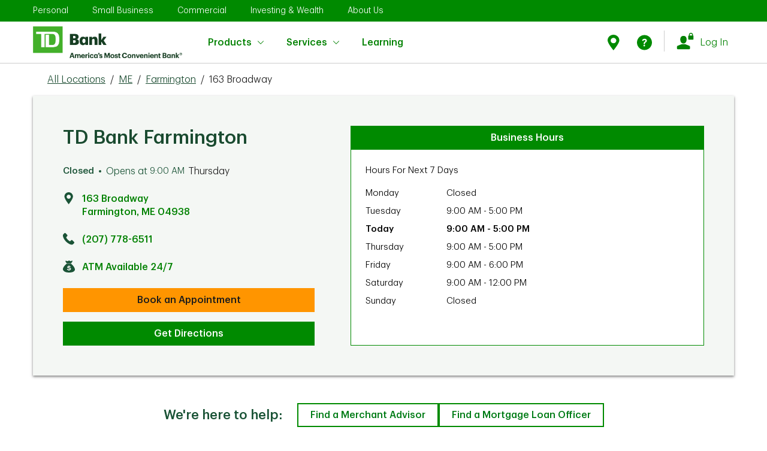

--- FILE ---
content_type: text/html; charset=utf-8
request_url: https://locations.td.com/us/163-broadway-farmington
body_size: 91684
content:
<!doctype html><html lang="en"><head><meta http-equiv="Content-Type" content="text/html; charset=utf-8"/><meta http-equiv="X-UA-Compatible" content="IE=edge"><link rel="dns-prefetch" href="//www.yext-pixel.com"><link rel="dns-prefetch" href="//a.cdnmktg.com"><link rel="dns-prefetch" href="//a.mktgcdn.com"><link rel="dns-prefetch" href="//dynl.mktgcdn.com"><link rel="dns-prefetch" href="//dynm.mktgcdn.com"><link rel="dns-prefetch" href="//www.google-analytics.com"><meta name="viewport" content="width=device-width, initial-scale=1, maximum-scale=5"><meta name="format-detection" content="telephone=no"><meta name="description" content="Visit now to learn about TD Bank Farmington located at 163 Broadway, Farmington, ME. Find out about hours, in-store services, specialists, & more."><meta name="keywords" content=""><meta property="og:title" content="TD Bank &amp; ATM Farmington - 163 Broadway, Farmington, ME"><meta property="og:description" content="Visit now to learn about TD Bank Farmington located at 163 Broadway, Farmington, ME. Find out about hours, in-store services, specialists, & more."><meta property="og:image" content="https://dynl.mktgcdn.com/p/3HbK1KBN5prlUXJqeq8q1jgiqwie7lEOx469lfl3Gno/1.0000/150x150.jpg"><meta property="og:type" content="website"><meta property="og:url" content="https://locations.td.com/us/163-broadway-farmington"><meta name="twitter:card" content="summary"><link rel="canonical" href="https://locations.td.com/us/163-broadway-farmington" /><title>TD Bank &amp; ATM Farmington - 163 Broadway, Farmington, ME</title><link rel="shortcut icon" href="../permanent-b0b701/assets/images/favicon.19f91862.ico"><script>window.Yext = (function(Yext){Yext["BaseUrl"] = "../"; return Yext;})(window.Yext || {});</script><script>window.Yext = (function(Yext){Yext["locale"] = "en"; return Yext;})(window.Yext || {});</script><script>window.Yext = (function(Yext){Yext["siteInternalHostName"] = "locations.td.com"; return Yext;})(window.Yext || {});</script><script>window.Yext = (function(Yext){Yext["siteAttributes"] = {"directory":{"additionaltext":"Choose a state to find all cities and towns with a TD Bank location.","events":{"alt1":"Stingrays sweepstakes","alt2":"Winterfest at Cooper River","alt3":"TD Garden Pro Shop discount deal","alt4":"TD Garden Pro Shop discount deal","description1":"Junior Stingrays fans can score the title of a lifetime. Now through Feb. 3, enter your child in our @SCStingraysHockey Honorary Captain sweepstakes. Five winners will get a jersey, on-ice recognition and hangout with the team pre-game","description2":"Come skate with us at WinterFest Ice Skating at Cooper River! TD cardholders will receive $1 off\nadmission.","description3":"Calling all Boston sports fans: Enjoy 15% off your entire purchase at the new TD Garden Pro Shop when you use your TD Bank Credit or Debit card!","description4":"Calling all Boston sports fans: Enjoy 15% off your entire purchase at the new TD Garden Pro Shop when you use your TD Bank Credit or Debit card!","heading":"","image1":"//dynl.mktgcdn.com/p/sXO2KbIvFg3JToHoc5wpt0_z1ohQggTmvnT5FmxERIQ/270x269.png","image2":"//dynl.mktgcdn.com/p/Fcrf7kQlxBlPoYoJEzR6zfw3_k_F4Awvh6j4RiD2RcA/300x150.jpg","image3":"//dynl.mktgcdn.com/p/CYaMEX-Mg2J8yKOJ5cOgx2D3fOX9N0Wnausm2j5AkAI/300x150.jpg","image4":"//dynl.mktgcdn.com/p/CYaMEX-Mg2J8yKOJ5cOgx2D3fOX9N0Wnausm2j5AkAI/300x150.jpg","linktext1":"Learn more","linktext2":"Learn More","linktext3":"Check it out","linktext4":"Check it out","linkurl1":"https://www.td.com/","linkurl2":"https://www.td.com/","linkurl3":"https://www.td.com/","linkurl4":"https://www.td.com/","subheading1":"Stingrays sweepstakes","subheading2":"Winterfest at Cooper River","subheading3":"TD Garden Pro Shop discount deal","subheading4":"TD Garden Pro Shop discount deal"},"events_alt1":"Stingrays sweepstakes","events_alt2":"Winterfest at Cooper River","events_alt3":"TD Garden Pro Shop discount deal","events_alt4":"TD Garden Pro Shop discount deal","events_description1":"Junior Stingrays fans can score the title of a lifetime. Now through Feb. 3, enter your child in our @SCStingraysHockey Honorary Captain sweepstakes. Five winners will get a jersey, on-ice recognition and hangout with the team pre-game","events_description2":"Come skate with us at WinterFest Ice Skating at Cooper River! TD cardholders will receive $1 off admission.","events_description3":"Calling all Boston sports fans: Enjoy 15% off your entire purchase at the new TD Garden Pro Shop when you use your TD Bank Credit or Debit card!","events_description4":"Calling all Boston sports fans: Enjoy 15% off your entire purchase at the new TD Garden Pro Shop when you use your TD Bank Credit or Debit card!","events_image1":"","events_image2":"","events_image3":"","events_image4":"","events_linktext1":"Learn more","events_linktext2":"Learn more","events_linktext3":"Check it out","events_linktext4":"Check it out","events_linkurl1":"https://www.td.com/","events_linkurl2":"https://www.td.com/","events_linkurl3":"https://www.td.com/","events_linkurl4":"https://www.td.com/","events_subheading1":"Stingrays sweepstakes","events_subheading2":"Winterfest at Cooper River","events_subheading3":"TD Garden Pro Shop discount deal","events_subheading4":"TD Garden Pro Shop discount deal","hero_description_statelist":"There are over 1,100 stores \u0026 2,600 ATM's for your convenience","hero_title_statelist":"Find A TD Bank Store or ATM By State","intentlink":"Search by service area","locationlink":"Search by state"},"directory_financial_tab1":{"header":"Savings \u0026 Budgeting"},"directory_financial_tab1_cta1":{"text":"Learn more"},"directory_financial_tab1_cta2":{"text":"Learn more"},"directory_financial_tab1_cta3":{"text":"Learn more"},"directory_financial_tab1_cta4":{"text":"Learn more"},"directory_financial_tab1_title1":{"url":"https://www.td.com/us/en/personal-banking/online-banking-made-easy/"},"directory_financial_tab1_title2":{"url":"https://www.td.com/us/en/personal-banking/get-more/"},"directory_financial_tab1_title3":{"url":"https://www.td.com/us/en/personal-banking/joint-bank-accounts/"},"directory_financial_tab1_title4":{"url":"https://academy.td.com/"},"directory_financial_tab2":{"header":"Small Business"},"directory_financial_tab2_cta1":{"text":"Learn more"},"directory_financial_tab2_cta2":{"text":"Learn more"},"directory_financial_tab2_cta3":{"text":"Learn more"},"directory_financial_tab2_cta4":{"text":"Learn more"},"directory_financial_tab2_title1":{"url":"https://www.td.com/us/en/small-business/benefits-of-separating-personal-and-business-finances/"},"directory_financial_tab2_title2":{"url":"https://www.td.com/us/en/small-business/how-banks-review-business-loan-applications-5-cs-credit/"},"directory_financial_tab2_title3":{"url":"https://www.td.com/us/en/small-business/pros-cons-business-loan-credit-from-bank/"},"directory_financial_tab2_title4":{"url":"https://www.td.com/us/en/small-business/5-tips-business-owners-to-borrow-money-with-confidence/"},"directory_financial_tab3":{"header":"Home Lending"},"directory_financial_tab3_cta1":{"text":"Learn more"},"directory_financial_tab3_cta2":{"text":"Learn more"},"directory_financial_tab3_cta3":{"text":"Learn more"},"directory_financial_tab3_cta4":{"text":"Learn more"},"directory_financial_tab3_title1":{"url":"https://www.td.com/us/en/personal-banking/learning-home-lending/home-equity-process/"},"directory_financial_tab3_title2":{"url":"https://www.td.com/us/en/personal-banking/learning-home-lending/uses-and-benefits/"},"directory_financial_tab3_title3":{"url":"https://www.td.com/us/en/personal-banking/mortgage/choose-your-loan/"},"directory_financial_tab3_title4":{"url":"https://www.td.com/us/en/personal-banking/mortgage/refinance-your-home/"},"directory_intent":{"statelevelheading":"Find TD Service Areas in [[STATE]]","statelevelsub":"TD has [[#]] locations in [[STATE]] cities \u0026 towns near you","toplevelheading":"Find TD Service Areas by State","toplevelsub":"TD has locations in [[#]] cities \u0026 towns near you"},"fl_bottompromo":{"alt_text":"veterinary service","button_text":"Learn More","button_url":"https://stories.td.com/us/en/article/making-veterinary-care-more-accessible-how-one-florida-doctors-innovative-idea-got-on-the-road?_gl=1*1agncdq*_gcl_au*MTgwMzEzMjc5My4xNzQ0MDQzOTE4*_ga*MzQ3MzQzNTMzLjE3MjY4NTQ5ODc.*_ga_31RJ2TXDZY*czE3NDc2NzE4NTYkbzc0JGcwJHQxNzQ3NjcxODU2JGo2MCRsMCRoMCRkLW82NVlEV19iWXR5eUlJU1ZYOV9oOEVKelA5WWwzRHNGUQ..*_ga_TJBPYV1M63*czE3NDc2NzE4NTYkbzcwJGcwJHQxNzQ3NjcxODU2JGo2MCRsMCRoMCRkZFl0WjMtX19PUjR5Szl2U3pjelhrUFBSV01HWGF2RkNtUQ","description":"The Villages/Ocala, FL – Dr. Candice Vance, DVM, saw the need for a mobile veterinary service in her community. Many viewed her business model as risky, but not us – we believe in it and supported her.","header":"Small Business Customer Spotlight","image":"//dynl.mktgcdn.com/p/5PRbz4MuzAsQTXQZjilJPjFTyJ1TZ8n0FWswGk2Egzc/1094x615.jpg","subtitle":"TD customer since 2024","title":"Vance Veterinary, LLC"},"fl_directory":{"legal_statement":"Lorem ipsum dolor sit amet, consectetur adipiscing elit. Curabitur lacinia mi sed libero fermentum, nec suscipit dolor viverra. Fusce et ligula id ligula sollicitudin vulputate. Vestibulum ante ipsum primis in faucibus orci luctus et ultrices posuere cubilia curae; Sed ut eros nec leo facilisis malesuada. Sed volutpat sagittis ante, vel dictum purus placerat a. Maecenas tempor velit vitae libero pretium, sit amet facilisis felis efficitur. In aliquam erat magna, vel tincidunt ex sodales sit amet. Nullam efficitur orci et nisl tincidunt, non sollicitudin arcu dictum. Cras viverra vehicula magna nec dapibus. Integer eu massa quis justo egestas auctor id ut odio. Vestibulum vehicula risus eget ipsum interdum vulputate.\n\nMauris fringilla, purus a feugiat malesuada, libero turpis auctor dolor, nec facilisis urna nisl a ligula. Donec sit amet elit lectus. Ut eu tincidunt nisi. Etiam sodales enim nec nunc suscipit feugiat. Cras tristique convallis purus id facilisis. Curabitur eget lacinia lacus. Vestibulum a sagittis eros. Sed gravida purus sit amet ligula vehicula, ac scelerisque lorem dictum.\n\nLorem ipsum dolor sit amet, consectetur adipiscing elit. Curabitur lacinia mi sed libero fermentum, nec suscipit dolor viverra. Fusce et ligula id ligula sollicitudin vulputate. Vestibulum ante ipsum primis in faucibus orci luctus et ultrices posuere cubilia curae; Sed ut eros nec leo facilisis malesuada. Sed volutpat sagittis ante, vel dictum purus placerat a. Maecenas tempor velit vitae libero pretium, sit amet facilisis felis efficitur. In aliquam erat magna, vel tincidunt ex sodales sit amet. Nullam efficitur orci et nisl tincidunt, non sollicitudin arcu dictum. Cras viverra vehicula magna nec dapibus. Integer eu massa quis justo egestas auctor id ut odio. Vestibulum vehicula risus eget ipsum interdum vulputate.\n\nMauris fringilla, purus a feugiat malesuada, libero turpis auctor dolor, nec facilisis urna nisl a ligula. Donec sit amet elit lectus. Ut eu tincidunt nisi. Etiam sodales enim nec nunc suscipit feugiat. Cras tristique convallis purus id facilisis. Curabitur eget lacinia lacus. Vestibulum a sagittis eros. Sed gravida purus sit amet ligula vehicula, ac scelerisque lorem dictum.\n\nLorem ipsum dolor sit amet, consectetur adipiscing elit. Curabitur lacinia mi sed libero fermentum, nec suscipit dolor viverra. Fusce et ligula id ligula sollicitudin vulputate. Vestibulum ante ipsum primis in faucibus orci luctus et ultrices posuere cubilia curae; Sed ut eros nec leo facilisis malesuada. Sed volutpat sagittis ante, vel dictum purus placerat a. Maecenas tempor velit vitae libero pretium, sit amet facilisis felis efficitur. In aliquam erat magna, vel tincidunt ex sodales sit amet. Nullam efficitur orci et nisl tincidunt, non sollicitudin arcu dictum. Cras viverra vehicula magna nec dapibus. Integer eu massa quis justo egestas auctor id ut odio. Vestibulum vehicula risus eget ipsum interdum vulputate.\n\nMauris fringilla, purus a feugiat malesuada, libero turpis auctor dolor, nec facilisis urna nisl a ligula. Donec sit amet elit lectus. Ut eu tincidunt nisi. Etiam sodales enim nec nunc suscipit feugiat. Cras tristique convallis purus id facilisis. Curabitur eget lacinia lacus. Vestibulum a sagittis eros. Sed gravida purus sit amet ligula vehicula, ac scelerisque lorem dictum.\n\nLorem ipsum dolor sit amet, consectetur adipiscing elit. Curabitur lacinia mi sed libero fermentum, nec suscipit dolor viverra. Fusce et ligula id ligula sollicitudin vulputate. Vestibulum ante ipsum primis in faucibus orci luctus et ultrices posuere cubilia curae; Sed ut eros nec leo facilisis malesuada. Sed volutpat sagittis ante, vel dictum purus placerat a. Maecenas tempor velit vitae libero pretium, sit amet facilisis felis efficitur. In aliquam erat magna, vel tincidunt ex sodales sit amet. Nullam efficitur orci et nisl tincidunt, non sollicitudin arcu dictum. Cras viverra vehicula magna nec dapibus. Integer eu massa quis justo egestas auctor id ut odio. Vestibulum vehicula risus eget ipsum interdum vulputate.\n\nMauris fringilla, purus a feugiat malesuada, libero turpis auctor dolor, nec facilisis urna nisl a ligula. Donec sit amet elit lectus. Ut eu tincidunt nisi. Etiam sodales enim nec nunc suscipit feugiat. Cras tristique convallis purus id facilisis. Curabitur eget lacinia lacus. Vestibulum a sagittis eros. Sed gravida purus sit amet ligula vehicula, ac scelerisque lorem dictum.","video":"https://www.youtube.com/watch?v=ZqNhBJ5sVwI"},"fl_directory_community":{"button1_text":"Learn more","button1_url":"https://www.td.com/us/en/about-us/communities/ready-commitment?_gl=1*103dp0z*_gcl_au*MTM4NTgwMjgxNi4xNzEyODYyNTU2*_ga*NDI0NzMzMDY4LjE3MTMxODg5Mzk.*_ga_31RJ2TXDZY*MTcxOTg2NzM0MC4yNC4wLjE3MTk4NjczNDAuNjAuMC4w*_ga_TJBPYV1M63*MTcxOTg2MzQ3MC4yMi4xLjE3MTk4NjM3MTguNjAuMC4w\u0026_ga=2.25817275.745567152.1719855234-424733068.1713188939","button2_text":"Learn more","button2_url":"https://www.td.com/us/en/about-us/communities/investment?_gl=1*13h0qml*_gcl_au*ODUzMjY2MTU2LjE3MTk1MDQ1MzQ.*_ga*ODQ5MDQ1MzE2LjE3MTk1MDQ1OTc.*_ga_31RJ2TXDZY*MTcxOTg1NTY5MS43LjEuMTcxOTg1NzQ3MS41OS4wLjA.*_ga_TJBPYV1M63*MTcxOTg1NTY5MS43LjEuMTcxOTg1NzQ3MS41OS4wLjA.\u0026_ga=2.38076067.1230375942.1719855685-849045316.1719504597","button3_text":"Learn more","button3_url":"https://www.td.com/us/en/about-us/communities/ready-commitment/funding-opportunities/community-sponsorships?_gl=1*13h0qml*_gcl_au*ODUzMjY2MTU2LjE3MTk1MDQ1MzQ.*_ga*ODQ5MDQ1MzE2LjE3MTk1MDQ1OTc.*_ga_31RJ2TXDZY*MTcxOTg1NTY5MS43LjEuMTcxOTg1NzQ3MS41OS4wLjA.*_ga_TJBPYV1M63*MTcxOTg1NTY5MS43LjEuMTcxOTg1NzQ3MS41OS4wLjA.\u0026_ga=2.38076067.1230375942.1719855685-849045316.1719504597","description1":"The world is changing. And we’re ready to help. Through initiatives like the TD Ready Challenge, we aim to improve financial security, create a vibrant planet, connect communities and encourage better health.","description2":"By investing in what we have and sharing what we know, we’re helping our communities—and empowering them to help themselves.","description3":"Our local partners create innovative spaces and hold inclusive events where strangers become neighbors—and neighbors, friends. ","header":"A better tomorrow starts today.","image1":"//dynl.mktgcdn.com/p/gAcP33a4Rp53gF4EgAIUKbfKasIfIXqyoCoECxxEHh4/691x343.png","image2":"//dynl.mktgcdn.com/p/0epG31KhRAj7UPd_7dFQFUd7c0M3VzbgFmjE3CwVA4k/320x178.webp","image3":"//dynl.mktgcdn.com/p/RaW_Qu0KhAUTGqnsh-nKMA-DNyZzH8Mp7Z6hNBOJvGg/320x178.webp","subheader":"","text1":"TD Ready Commitment","text2":"Learning and lending go hand in hand.","text3":"Sponsoring and spreading joy."},"fl_directory_community_button1":{"text":"Learn more","url":"https://www.td.com/us/en/about-us/communities/ready-commitment?_gl=1*103dp0z*_gcl_au*MTM4NTgwMjgxNi4xNzEyODYyNTU2*_ga*NDI0NzMzMDY4LjE3MTMxODg5Mzk.*_ga_31RJ2TXDZY*MTcxOTg2NzM0MC4yNC4wLjE3MTk4NjczNDAuNjAuMC4w*_ga_TJBPYV1M63*MTcxOTg2MzQ3MC4yMi4xLjE3MTk4NjM3MTguNjAuMC4w\u0026_ga=2.25817275.745567152.1719855234-424733068.1713188939"},"fl_directory_community_button2":{"text":"Learn more","url":"https://www.td.com/us/en/about-us/communities/investment?_gl=1*13h0qml*_gcl_au*ODUzMjY2MTU2LjE3MTk1MDQ1MzQ.*_ga*ODQ5MDQ1MzE2LjE3MTk1MDQ1OTc.*_ga_31RJ2TXDZY*MTcxOTg1NTY5MS43LjEuMTcxOTg1NzQ3MS41OS4wLjA.*_ga_TJBPYV1M63*MTcxOTg1NTY5MS43LjEuMTcxOTg1NzQ3MS41OS4wLjA.\u0026_ga=2.38076067.1230375942.1719855685-849045316.1719504597"},"fl_directory_community_button3":{"text":"Learn More","url":"https://www.td.com/us/en/about-us/communities/ready-commitment/funding-opportunities/community-sponsorships?_gl=1*13h0qml*_gcl_au*ODUzMjY2MTU2LjE3MTk1MDQ1MzQ.*_ga*ODQ5MDQ1MzE2LjE3MTk1MDQ1OTc.*_ga_31RJ2TXDZY*MTcxOTg1NTY5MS43LjEuMTcxOTg1NzQ3MS41OS4wLjA.*_ga_TJBPYV1M63*MTcxOTg1NTY5MS43LjEuMTcxOTg1NzQ3MS41OS4wLjA.\u0026_ga=2.38076067.1230375942.1719855685-849045316.1719504597"},"fl_directory_video":{"description":"Lerue is on a mission to empower youth through storytelling. See how he's inspiring tomorrow's screenwriters, editors and directors - you just might catch a glimpse of a future Hollywood star.","header":"Teaching the next generation of filmmakers in Miami, FL"},"fl_hero":{"alt_text":"","disclaimer":"","image":"//dynl.mktgcdn.com/p/5-GEWfJlomtQGLk1_KcNbQAwICdCHumrRNaRGNfRtqo/1440x475.jpg","mobile_image":"//dynl.mktgcdn.com/p/5-GEWfJlomtQGLk1_KcNbQAwICdCHumrRNaRGNfRtqo/1440x475.jpg","title":""},"fl_hero_new_opening":{"header":""},"fl_hero_new_opening1":{"date":"","link":"","location":""},"fl_hero_new_opening2":{"date":"","link":"","location":""},"fl_map":{"disclaimer":"¹Tied in 2025. For J.D. Power 2025 award information, visit jdpower.com/awards. \n²Lenders ranked by the U.S. Small Business Administration (SBA) based on the SBA’s data for the units of loans approved during the period October 1, 2023 to September 30, 2024.","image":"//dynl.mktgcdn.com/p/W5iqT9hUTLYn2NdNdvZHvkJ341QkQGndG40T0MAnceo/1440x810.jpg"},"fl_offer1":{"button_text":"Find out how","button_url":"https://www.td.com/us/en/personal-banking/refer-a-friend","description":"Refer a friend, and you'll both earn $50. You can refer up to 10 friends each year and earn $500.","eventtag":"","image":"//dynl.mktgcdn.com/p/pbE8H_RKdVvwiucNidYu2DD_XZh-P1SNMOcnVDnNltc/650x696.webp","title":"Share the green."},"fl_offer2":{"alt_text":"","button_text":"Learn more","button_url":"https://www.td.com/us/en/personal-banking/home-equity/he-loan","description":"Don’t miss out—apply now and make the most of today’s low rates.","eventtag":"","image":"//dynl.mktgcdn.com/p/XTAtRKKbKztBGkwGTy2ZsxX1Cv6qn0q7qTxGjoFilW4/1080x1080.jpg","title":"TD Bank Home Equity Loan rates have dropped."},"fl_offer3":{"button_text":"","button_url":"","description":"","image":"","title":""},"fl_offer4":{"button_text":"Learn more","button_url":"https://stories.td.com/us/en/article/td-charitable-foundation-awards-7-million-in-grants-to-37-non-profits-supporting-housing-for-marginalized-communities?utm_campaign=TW+Links+2\u0026utm_medium=bitly\u0026utm_source=intranet","description":"The TD Charitable Foundation awards $1.1 million to support independent living solutions for marginalized communities across Florida.","eventtag":"","image":"//dynl.mktgcdn.com/p/Dg3Sso67VO3ShrV7yZexMIgS865rhtzFESepEtSmFsQ/614x614.png","title":"2024 Housing for Everyone."},"fl_offer6":{"button_text":"Learn more","button_url":"https://stories.td.com/us/en/article/how-cross-border-banking-helps-relieve-the-financial-headache-of-traveling-abroad","description":"Discover the ease of managing your finances in Florida with TD Bank's Cross-Border Banking program.  We offer online banking, bill pay, flexible currency exchange, and personalized financial solutions, ensuring a stress-free banking experience.","eventtag":"","image":"//dynl.mktgcdn.com/p/WIDuVnAJ38gOKuwjkTHYtKKxDlsMM9Rg0VzE9ESaSvY/410x232.jpg","title":"Banking in Canada and the U.S."},"fl_product":{"header":"Online Banking \u0026 Financial Services to Meet Your Goals","subtitle":"What can we help you find?"},"fl_product_1":{"alt_text":"Open a checking account near me","button_text":"Get details","button_url":"https://www.td.com/us/en/personal-banking/checking-accounts/","description":"","header":"Checking Accounts","image":"//dynl.mktgcdn.com/p/G6NFUAE70X6M3eWKryulqYDgRhBbQyyfC1s2kEtZ8jQ/200x90.png"},"fl_product_2":{"alt_text":"Open a savings account near me","button_text":"Get details","button_url":"https://www.td.com/us/en/personal-banking/savings-accounts/","description":"","header":"Savings Accounts","image":"//dynl.mktgcdn.com/p/B_ks8-Lth44GiRexse0H4xHNSC5NfiRWv1UAzvYujmA/200x90.png"},"fl_product_3":{"alt_text":"Open A Small Business Checking Account Near Me","button_text":"Get details","button_url":"https://www.td.com/us/en/small-business/checking-accounts/","description":"","header":"Small Business Checking Accounts","image":"//dynl.mktgcdn.com/p/XH1f6mYcFHl_0rtV_L7Wcqf1YOVtAF_icmUndFWH1DM/200x90.png"},"fl_product_4":{"alt_text":"Get A Bank Mortgage Near Me","button_text":"Get details","button_url":"https://www.td.com/us/en/personal-banking/mortgage/","description":"","header":"Mortgage Loans","image":"//dynl.mktgcdn.com/p/oo7kHqlPpn6bczd_nOdNpezgh0aBi7qUT3IuhQopvOU/200x90.png"},"fl_product_5":{"alt_text":"Get A Credit Card At A Bank Near Me","button_text":"Get details","button_url":"https://www.td.com/us/en/personal-banking/credit-cards/","description":"","header":"Credit Cards","image":"//dynl.mktgcdn.com/p/NpLQsFX8l2UWCIuni0BIBe9BhOkzdq4MljNzT_146to/200x90.png"},"fl_product_6":{"alt_text":"Apply For Home Equity Loan \u0026 HELOC Near Me","button_text":"Get details","button_url":"https://www.td.com/us/en/personal-banking/home-equity/","description":"","header":"Home Equity","image":"//dynl.mktgcdn.com/p/CjPYhYuqUTYqtZbHtaw819CUugpqUi4DigA8OoahrsU/200x90.png"},"fl_products":{"heading":"Online Banking \u0026 Financial Services to Meet Your Goals","title":"What can we help you find?"},"fl_search":{"button_text":"Find a location","subtitle":"","title":"Find a TD Bank store near you"},"fl_toppromo":{"alt_text":"J.D. Power Award","button_text":"Learn more","button_url":"https://stories.td.com/us/en/article/td-bank-ranks-no-1-in-florida-in-j-d-power-retail-banking-study","description":"TD Bank ranked highest in Florida for retail banking customer satisfaction in the J.D. Power 2025 U.S. Retail Banking Satisfaction Study℠. TD also achieved the top score for trust in Florida by study participants¹.","image":"//dynl.mktgcdn.com/p/C5arz7Erm8lEGyScHivhZplXezm8P4bJ24K6pgLngdY/1920x1080.jpg","title":"Ranking #1 in Florida by J.D. Power","video":""},"fl_video":{"description":"Lerue is on a mission to empower youth through storytelling. See how he's inspiring tomorrow's screenwriters, editors and directors - you just might catch a glimpse of a future Hollywood star.","header":"Teaching the next generation of filmmakers in Miami, FL","video":"https://www.youtube.com/watch?v=ZqNhBJ5sVwI"},"footer":{"additional_disclaimers":"***$50 Bonus: New referred personal checking customer must open a TD Bank personal checking account, must not have any existing or prior checking relationships with TD Bank and receive a qualifying direct deposit of at least $250 or complete a minimum of 15 qualifying TD Bank Visa® Debit Card purchases within 60 days of the new account open date. The new eligible personal checking account must be opened in a TD Bank Store. By participating in this program, each party may be aware that the other is a TD Bank Customer.\n\u003cbr\u003e\n\u003csup\u003e1\u003c/sup\u003eMonthly maintenance fee can be waived with one of the following: $5,000 or more in direct deposits within a statement cycle or $2,500 minimum daily balance is maintained or maintain a $25,000 minimum daily combined balance of all deposit accounts, all outstanding home equity loan and home equity line of credit accounts, and/or mortgages in good standing (excludes credit cards and personal loans) that you choose to link.\n\u003cbr\u003e\n\u003csup\u003e2\u003c/sup\u003eWaive the $15 monthly maintenance fee with a $100 minimum daily balance.\n\u003cbr\u003e\n\u003csup\u003e3\u003c/sup\u003eTD Convenience Checking\u003csup\u003eSM\u003c/sup\u003e monthly maintenance fee waived if the Primary account holder is 17 through 23 years of age. Upon the primary account holder's 24th birthday the account will be subject to the monthly maintenance fee unless the minimum daily balance is maintained.\n\u003cbr\u003e\n\u003csup\u003e4\u003c/sup\u003eOverdraft Services do not apply to TD Essential Banking Accounts. We may decline or return transactions that would result in an overdraft. Transactions that you make may cause your Account to overdraw but we will not assess your TD Essential Banking Account an overdraft fee or return item fee. For example, preauthorized transactions and other transactions may post to your Account even when the balance in your Account is not sufficient to pay the transaction.\n\u003cbr\u003e\nEligibility: Qualifying direct deposits include your paycheck, pension, government benefits (such as Social Security), or other eligible regular monthly income from your employer or the government electronically deposited into your checking account of at least $250. Person-to-Person and bank transfers between your TD Bank and any other accounts you have at other financial institutions or brokerages do not qualify. Qualifying Visa® Debit Card purchase transactions are those made using a TD Visa® Debit Card to buy goods and services and are net of returns and other adjustments. ATM withdrawals do not qualify. Net qualifying purchases are determined in the sole discretion of TD Bank and must post to the new account within 60 days of account opening.\nOnce the offer criterion is met within 60 days of account opening, the bonus will be credited into the new personal checking account no later than 95 days from account opening. Accounts must remain open, active, in good standing in order to receive the bonus. If the checking account is closed by the Customer or TD Bank within 6 months after account opening, TD Bank does reserve the right to deduct the bonus amount from that account at closing. TD Bank may issue you an IRS Form 1099-MISC, or other appropriate forms reporting the value of the Bonus. Offer may be withdrawn at any time and is subject to change. You may receive up to ten (10) Refer a Friend Bonuses ($500 total value) within a calendar year. TD Bank Employees and Canadian cross-border banking customers are not eligible.","addresslabel":"TD Atrium - Corporate Office","addresstext":"1701 Route 70 East, Cherry Hill, NJ 08003","advertisinglink":"https://www.td.com/us/en/personal-banking/online-advertising/","advertisingtext":"Online Advertising","copyright":"©2025 TD Bank, N.A. All Rights Reserved.","copyrighttext2":"TD Wealth® is a brand of TD Bank N.A., (TD Bank). Banking, investment management and fiduciary services are available through TD Bank.\n\nSecurities and investment advisory products are available through TD Private Client Wealth LLC (TDPCW), a US Securities and Exchange Commission registered investment adviser and broker-dealer and member FINRA/SIPC. Epoch Investment Partners, Inc. (Epoch) is a US Securities and Exchange Commission registered investment adviser that provides investment management services to TD Wealth.   \n\nInsurance products and services are offered through TD Wealth Management Services Inc. (TDWMSI), a licensed insurance agency. \n\nTD Bank, TDPCW and TDWMSI are affiliates. TD Bank and its affiliates do not provide legal, tax or accounting advice.\n\nDeposit products and related services offered by TD Bank, Member FDIC.\n\nThe TD Wealth® and other TD trademarks are owned by The Toronto-Dominion Bank or its affiliates and are used under license. \n©2025, TD Bank, N.A. All Rights Reserved.","copyrighttextlink2":"FINRA/SIPC","copyrighttextlink2_url":"","coviddisclaimer":"","ctalink":"https://www.td.com/us/en/personal-banking/contact-us/","ctatext":"Contact Us","customcopy":"As much as we love seeing our neighbors, we encourage you to put your health first and do your banking from home—online or with the TD Bank app. If you're not already registered, visit \u003ca href=\"https://onlinebanking.tdbank.com/#/authentication/login/enrollment/signup/selectprofile\" target=\"_blank\"\u003eOnline Banking\u003c/a\u003e to sign up, or download the TD Bank app for your smartphone (\u003ca href=\"https://play.google.com/store/apps/details?id=com.tdbank\u0026hl=en_US\" target=\"_blank\"\u003eAndroid\u003c/a\u003e and \u003ca href=\"http://itunes.apple.com/us/app/td-bank/id382107453?mt=8\" target=\"_blank\"\u003eiOS\u003c/a\u003e). And if this is new for you, learn more about what you can do with \u003ca href=\"https://www.td.com/us/en/personal-banking/online-banking/\" target=\"_blank\"\u003eMobile \u0026 Online Banking\u003c/a\u003e.","disclaimerheading":"","disclaimertext":"","equalhousing":"Equal Housing Lender","equalhousinglink":"","facebookalt":"Facebook icon","facebooklink":"https://www.facebook.com/TDBank","fdic_disclaimer_table":{"body":{"cell1":"NOT A DEPOSIT","cell2":"NOT FDIC-INSURED","cell3":"NOT INSURED BY ANY FEDERAL GOVERNMENT AGENCY","cell4":"NOT GUARANTEED BY THE BANK","cell5":"MAY GO DOWN IN VALUE"},"title":"INVESTMENTS, SECURITIES AND ANNUITIES"},"fdiclink":"https://www.td.com/us/en/personal-banking/universal-footer/fdic-coverage/","fdictext":"Bank Deposits FDIC Insured","finralink":"https://www.finra.org/","foreigndisclaimer":"*For foreign currency exchange details \u0026 limitations, please see our \u003ca href=\"\nhttps://www.td.com/us/en/personal-banking/foreign-exchange/\"\u003eforeign exchange web page\u003c/a\u003e","heading":"Need to talk to us directly?","instagramalt":"Instagram icon","instagramlink":"https://www.instagram.com/TDBank_US/","largedisclaimer":"SECURITIES AND OTHER INVESTMENT AND INSURANCE PRODUCTS ARE: NOT A DEPOSIT; NOT FDIC INSURED; NOT INSURED BY ANY FEDERAL GOVERNMENT AGENCY; NOT GUARANTEED BY TD BANK, N.A. OR ANY OF ITS AFFILIATES; AND, MAY BE SUBJECT TO INVESTMENT RISK, INCLUDING POSSIBLE LOSS OF VALUE.","linkedinalt":"Linkedin icon","linkedinlink":"https://www.linkedin.com/company/2775?trk=tyah","memberfdiclink":"https://www.td.com/us/en/personal-banking/universal-footer/fdic-coverage","memberfdictext":"Member FDIC","nfalink":"https://www.nfa.futures.org/","notnotmaycenter":"No Bank Guarantee","notnotmayleft":"Not FDIC Insured","notnotmayright":"May Lose Value","notnotmaytop":"SECURITIES AND INSURANCE","ny_directory_disclaimer1":"","ny_directory_disclaimer2":"","pinterestalt":"Pinterest icon","pinterestlink":"https://pinterest.com/tdbank/","securitiestitle":"Securities, Investments and Insurance","securitieswarning1":"Not a Deposit","securitieswarning2":"Not FDIC Insured","securitieswarning3":"Not Insured by any Federal Government Agency","securitieswarning4":"Not Guaranteed by the Bank","securitieswarning5":"May Lose Value","sipclink":"https://www.sipc.org/","socialheading":"Follow TD Bank","twitteralt":"Twitter icon","twitterlink":"https://twitter.com/TDBank_US","xalt":"https://x.com/TDBank_US","youtubealt":"Youtube icon","youtubelink":"https://www.youtube.com/user/TDBankUS"},"footerlink":{"href1":"https://www.td.com/us/en/personal-banking/privacy","href2":"https://www.td.com/us/en/personal-banking/privacy/california","href3":"https://www.td.com/us/en/personal-banking/online-advertising","href4":"https://www.td.com/us/en/personal-banking/terms-of-use","href5":"https://www.td.com/us/en/personal-banking/security-center","href6":"https://www.td.com/us/en/about-us","href7":"https://www.td.com/us/en/personal-banking/universal-footer/accessibility","href8":"https://jobs.td.com/en/","href9":"https://www.td.com/us/en/personal-banking/sitemap","text1":"Privacy","text2":"California Privacy","text3":"Online Advertising","text4":"Terms of Use","text5":"Security","text6":"About Us","text7":"Accessibility","text8":"Careers","text9":"Site Map"},"header":{"countryicon":"","countrytext1":"United States","countrytext2":"Canada","findus":"Find Us","findusicon":"","finduslink":"https://www.td.com/us/en/personal-banking/store-locator#/","helpicon":"","helplink":"https://www.td.com/us/en/personal-banking/help-center/","helptext":"Help","loginhref1":"https://onlinebanking.tdbank.com/#/authentication/login","loginhref11":"https://www.centresuite.com/Centre/Public/Logon/Index?ReturnUrl=%2fCentre%3fsite%3d110026\u0026site=110026","loginhref12":"https://etreasury.td.com/rwd-web/logon","loginhref13":"https://deal.tdsecurities.com/tdfx/login#/?locale=en_US","loginhref15":"https://trade.tdbank.com/","loginhref16":"https://digitalexpress.tdbank.com/WDDL/login.aspx?ReturnUrl=%2fWDDL%2fDefault.aspx","loginhref2":"https://authentication.td.com/uap-ui/?consumer=easyweb\u0026locale=en_CA#/uap/login","loginhref3":"https://clientpoint.fisglobal.com/tdcb/main/UserLogon?bankNumber=37","loginhref4":"https://tdwealth.netxinvestor.com/nxi/login","loginhref5":"https://tdinvestmentservices.netxinvestor.com/nxi/login","loginhref6":"https://onlinebanking.tdbank.com/#/authentication/login","loginhref7":"https://www.centresuite.com/Centre/Public/Logon/Index?ReturnUrl=%2fCentre%3fsite%3d110026\u0026site=110026","loginnhref10":"https://www.centresuite.com/Centre/Public/Logon/Index?ReturnUrl=%2fCentre%3fsite%3d110026\u0026site=110026","logintab1image":"//dynl.mktgcdn.com/p/VJPYIcvvIs4b7geXsxNtGqksH6CaJBygHURVIsplh9g/50x52.png","logintab1text":"Banking and Investing","logintab2image":"//dynl.mktgcdn.com/p/49uQ8uU0DzCNBCmbdP9Eron5w9UzE20X79pTAY5XWnw/55x38.png","logintab2text":"Cards","logintab3image":"//dynl.mktgcdn.com/p/5uJMIIk8yx7rJe9FC7eCbs5CIVTUQM8MuRw_TEIzF_A/51x38.png","logintab3text":"Other","logintext":"Log In","logintext1":"Online Banking","logintext10":"TD Commercial Plus Card","logintext11":"TD Business Central (US)","logintext12":"TD eTreasury","logintext13":"TDFX","logintext15":"TD Bank Trade","logintext16":"TD Digital Express","logintext2":"EasyWeb","logintext3":"TD Wealth","logintext4":"TD Private Client Wealth","logintext5":"TD Investment Services (US)","logintext6":"Credit Card","logintext7":"TD Commercial Plus Card","logo":"//dynl.mktgcdn.com/p/ZnNoUBrhJhs4s4ADAHb6MuwoU0DoAjmz0UF0qdflvGc/1534x326.png","logoalt":"TD Bank America's most convenient bank","logolink":"https://www.td.com/us/en/personal-banking/","logomobile":"//dynl.mktgcdn.com/p/60iuOnriPod2Li1FFi1UXFS_4RsNe-8lvvqqBkWeL_k/457x149.png","searchicon":"","searchtext":"Search"},"header_tab":{"checkingandsavingstext":"Checking \u0026 Savings","creditcardstext":"Credit Cards","learningtext":"Learning","lendingtext":"Lending"},"headerbottom":{"href1":"https://www.td.com/us/en/personal-banking/products","href2":"https://www.td.com/us/en/personal-banking/services","href3":"https://www.td.com/us/en/personal-banking/learning/","tab1":{"href1":"https://www.td.com/us/en/personal-banking/checking-accounts/","href10":"https://www.td.com/us/en/personal-banking/prepaid-cards/gift-card/","href11":"https://www.td.com/us/en/personal-banking/offers/","href2":"https://www.td.com/us/en/personal-banking/savings-accounts/","href3":"https://www.td.com/us/en/personal-banking/certificates-of-deposit/","href4":"https://www.td.com/us/en/personal-banking/credit-cards/","href5":"https://www.td.com/us/en/personal-banking/home-equity/","href6":"https://www.td.com/us/en/personal-banking/mortgage/","href7":"https://www.td.com/us/en/personal-banking/personal-loan/","href8":"https://www.td.com/us/en/personal-banking/ira/","href9":"https://www.td.com/us/en/personal-banking/personal-debit-cards/","text1":"Checking","text11":"Special Offers","text2":"Savings","text3":"CDs","text4":"Credit Cards","text5":"Home Equity Loans \u0026 Lines","text6":"Mortgage","text7":"Personal Loans","text8":"IRAs","text9":"Debit Cards"},"tab1_href1":"https://www.td.com/us/en/personal-banking/checking-accounts/","tab1_href10":"https://www.td.com/us/en/personal-banking/prepaid-cards/gift-card/","tab1_href11":"https://www.td.com/us/en/personal-banking/offers/","tab1_href2":"https://www.td.com/us/en/personal-banking/savings-accounts/","tab1_href3":"https://www.td.com/us/en/personal-banking/certificates-of-deposit/","tab1_href4":"https://www.td.com/us/en/personal-banking/credit-cards/","tab1_href5":"https://www.td.com/us/en/personal-banking/home-equity/","tab1_href6":"https://www.td.com/us/en/personal-banking/mortgage/","tab1_href7":"https://www.td.com/us/en/personal-banking/personal-loan/","tab1_href8":"https://www.td.com/us/en/personal-banking/ira/","tab1_href9":"https://www.td.com/us/en/personal-banking/personal-debit-cards/","tab1_text1":"Checking","tab1_text10":"Gift Cards","tab1_text11":"Special Offers","tab1_text2":"Savings","tab1_text3":"CDs","tab1_text4":"Credit Cards","tab1_text5":"Home Equity Loans \u0026 Lines","tab1_text6":"Mortgage","tab1_text7":"Personal Loans","tab1_text8":"IRAs","tab1_text9":"Debit Cards","tab2":{"href1":"https://www.td.com/us/en/personal-banking/online-banking/","href2":"https://www.td.com/us/en/personal-banking/mobile-app/","href3":"https://www.td.com/us/en/personal-banking/student-services/","href4":"https://www.td.com/us/en/personal-banking/cross-border-banking/","href5":"https://www.td.com/us/en/personal-banking/travel-tips/","href6":"https://www.td.com/us/en/personal-banking/foreign-exchange/","href7":"https://www.td.com/us/en/personal-banking/overdraft-services/","href8":"https://www.td.com/us/en/personal-banking/get-more/","text1":"Online Banking","text2":"Mobile Banking","text3":"Student Banking","text4":"Cross Border","text5":"Travel Tips","text6":"Foreign Exchange Services","text7":"Overdraft Services","text8":"New to TD Checking"},"tab2_href1":"https://www.td.com/us/en/personal-banking/online-banking/","tab2_href2":"https://www.td.com/us/en/personal-banking/mobile-app/","tab2_href3":"https://www.td.com/us/en/personal-banking/student-services/","tab2_href4":"https://www.td.com/us/en/personal-banking/cross-border-banking/","tab2_href5":"https://www.td.com/us/en/personal-banking/travel-tips/","tab2_href6":"https://www.td.com/us/en/personal-banking/foreign-exchange/","tab2_href7":"https://www.td.com/us/en/personal-banking/overdraft-services/","tab2_href8":"https://www.td.com/us/en/personal-banking/get-more/","tab2_text1":"Online Banking","tab2_text2":"Mobile Banking","tab2_text3":"Student Banking","tab2_text4":"Cross Border","tab2_text5":"Travel Tips","tab2_text6":"Foreign Exchange Services","tab2_text7":"Overdraft Services","tab2_text8":"New to TD Checking","text1":"Products","text2":"Services","text3":"Learning"},"headermobile1":{"href":"https://www.td.com/us/en/personal-banking/","icon":"","text":"Home"},"headermobile10":{"href":"https://www.td.com/us/en/personal-banking/personal-debit-cards/","icon":"","text":"Debit Cards"},"headermobile11":{"href":"https://www.td.com/us/en/personal-banking/prepaid-cards/gift-card/","icon":"","text":"Gift Cards"},"headermobile12":{"href":"https://www.td.com/us/en/personal-banking/offers/","icon":"","text":"Special Offers"},"headermobile13":{"icon":"","link1":{"href":"https://www.td.com/us/en/personal-banking/online-banking/","text":"Online Banking"},"link1_href":"https://www.td.com/us/en/personal-banking/online-banking/","link1_text":"Online Banking","link2":{"href":"https://www.td.com/us/en/personal-banking/mobile-app/","text":"Mobile Banking"},"link2_href":"https://www.td.com/us/en/personal-banking/mobile-app/","link2_text":"Mobile Banking","link3":{"href":"https://www.td.com/us/en/personal-banking/student-services/","text":"Student Banking"},"link3_href":"https://www.td.com/us/en/personal-banking/student-services/","link3_text":"Student Banking","link4":{"href":"https://www.td.com/ca/en/personal-banking/solutions/cross-border-banking/","text":"Cross Border"},"link4_href":"https://www.td.com/ca/en/personal-banking/solutions/cross-border-banking/","link4_text":"Cross Border","link5":{"href":"https://www.td.com/us/en/personal-banking/travel-tips/","text":"Travel Tips"},"link5_href":"https://www.td.com/us/en/personal-banking/travel-tips/","link5_text":"Travel Tips","link6":{"href":"https://www.td.com/us/en/personal-banking/foreign-exchange/","text":"Foreign Exchange Services"},"link6_href":"https://www.td.com/us/en/personal-banking/foreign-exchange/","link6_text":"Foreign Exchange Services","link7":{"href":"https://www.td.com/us/en/personal-banking/overdraft-services/","text":"Overdraft Services"},"link7_href":"https://www.td.com/us/en/personal-banking/overdraft-services/","link7_text":"Overdraft Services","link8":{"href":"https://www.td.com/us/en/personal-banking/get-more/","text":"New to TD Checking"},"link8_href":"https://www.td.com/us/en/personal-banking/get-more/","link8_text":"New to TD Checking","text":"Services"},"headermobile14":{"href":"https://www.td.com/us/en/personal-banking/learning/","icon":"","text":"Learning"},"headermobile15":{"href":"https://www.td.com/us/en/personal-banking/store-locator/#/","icon":"","text":"Find Us"},"headermobile16":{"href":"https://www.td.com/us/en/personal-banking/store-locator/#/","icon":"","text":"Help"},"headermobile2":{"href":"https://www.td.com/us/en/personal-banking/checking-accounts/","icon":"","text":"Checking"},"headermobile3":{"href":"https://www.td.com/us/en/personal-banking/savings-accounts/","icon":"","text":"Savings"},"headermobile4":{"href":"https://www.td.com/us/en/personal-banking/certificates-of-deposit/","icon":"","text":"CDs"},"headermobile5":{"href":"https://www.td.com/us/en/personal-banking/credit-cards/","icon":"","text":"Credit Cards"},"headermobile6":{"href":"https://www.td.com/us/en/personal-banking/home-equity/","icon":"","text":"Home Equity Loans \u0026 Lines"},"headermobile7":{"href":"https://www.td.com/us/en/personal-banking/mortgage/","icon":"","text":"Mortgage"},"headermobile8":{"href":"https://www.td.com/us/en/personal-banking/personal-loan/","icon":"","text":"Personal Loans"},"headermobile9":{"href":"https://www.td.com/us/en/personal-banking/ira/","icon":"","text":"IRAs"},"headertop":{"href1":"https://www.td.com/us/en/personal-banking/","href2":"https://www.td.com/us/en/small-business/","href3":"https://www.td.com/us/en/commercial-banking/","href4":"https://www.td.com/us/en/investing/","href5":"https://www.td.com/us/en/about-us/","text1":"Personal","text2":"Small Business","text3":"Commercial","text4":"Investing \u0026 Wealth","text5":"About Us"},"locator":{"alertbanner":"","metadescription":"Use the TD Bank store locator tool to find a bank or ATM near you, location details and more!","metatitle":"Find A Bank \u0026 ATM Near Me – TD Bank Store Hours \u0026 Locator","subtext":"\u003cdiv style =\"text-align: center;\"\u003e Get the latest on how we're responding to COVID-19 at \u003ca target=\"_blank\" href = \"https://www.td.com/us/en/personal-banking/COVID-19/\"\u003etd.com/covid\u003c/a\u003e.\n\u003c/div\u003e"},"nc":{"comingsoon3_description3":"","comingsoon_description1":"","comingsoon_description2":"","comingsoon_subtitle1":"","comingsoon_subtitle2":"","comingsoon_subtitle3":""},"nc_comingsoon":{"title":""},"nc_directory":{"h1_tagline":"Currently, 11 stores with 15 new locations coming to Charlotte by 2025.","video":"https://www.youtube.com/watch?v=IMYxsKzjhXk","video_image":""},"nc_directory_community":{"button1_text":"Learn more","button1_url":"https://www.td.com/us/en/about-us/employees/giving-volunteering","button2_text":"Learn more","button2_url":"https://www.td.com/us/en/about-us/communities/investment","button3_text":"Learn more","button3_url":"https://www.td.com/us/en/about-us/communities/ready-commitment/funding-opportunities/community-sponsorships","description1":"We're locals helping locals, getting out for our communities all year round.","description2":"By investing what we have and sharing what we know, we're helping our communities—and empowering them to help themselves.","description3":"Our local partners create innovative spaces and hold inclusive events where strangers become neighbors—and neighbors, friends.","header":"Giving back means pitching in.","image1":"//dynl.mktgcdn.com/p/h3Y38vNxvcBkaMTwOvNU_-FOQVqNjgNboxjeZTjU7_c/320x178.jpg","image2":"//dynl.mktgcdn.com/p/mCkO1llHyoc39DgnRHEHzQG35Nfn_zR9oRSGilVW2Ns/320x178.jpg","image3":"//dynl.mktgcdn.com/p/zhqKfgfG-FrycEBaSTKww72elptpNXbWYkHFBbnUUDU/320x178.jpg","subheader":"Sometimes it takes more than a big check. It takes a big heart. That's why we donate more than just money, we donate our time - over 83,000 volunteer hours last year alone.","text1":"Giving back and pitching in","text2":"Learning and lending go hand in hand","text3":"Sponsoring and spreading joy"},"nc_directory_community_button1":{"text":"Learn more","url":"https://www.td.com/us/en/about-us/employees/giving-volunteering"},"nc_directory_community_button2":{"text":"Learn more","url":"https://www.td.com/us/en/about-us/communities/investment"},"nc_directory_community_button3":{"text":"Learn More","url":"https://www.td.com/us/en/about-us/communities/ready-commitment/funding-opportunities/community-sponsorships"},"nc_directory_video":{"description":"Here, we care about the story behind the transaction. So we put you first in everything we do. Not just listening to your goals but helping you reach them- all the while inspired by your voice, your vision and everything that makes, well, you. That's what it means, after all, to bank on the human side. Here, what matters most is you.","header":"North Carolina, meet the human side of banking."},"nc_hero":{"alt_text":"","image":"//dynl.mktgcdn.com/p/z39gvsB2RJySlpMHH1512oO8CvW2Di915rYaC4JUaeU/1440x475.jpg","mobile_image":"//dynl.mktgcdn.com/p/z39gvsB2RJySlpMHH1512oO8CvW2Di915rYaC4JUaeU/1440x475.jpg","popup_description":"","popup_title":"","subtitle":"","title":""},"nc_hero_new_opening":{"header":""},"nc_hero_new_opening1":{"location":"Stonehenge Market Shopping Center"},"nc_map":{"image":"//dynl.mktgcdn.com/p/wzEJaBYBEjnLboX72efrAOhsq607QEIRV3EY32eVxrA/1440x810.jpg"},"nc_offer1":{"button_text":"Learn More","button_url":"https://stories.td.com/us/en/article/td-bank-launches-aira-service-for-all-stores","description":"Now our blind and low vision customers have free access to Aira technology to guide their in-store experience.","eventtag":"","image":"//dynl.mktgcdn.com/p/VgzDt2t8KAdmDpXNxa-ZBeDmey35wUKexQEJp208hc8/203x201.jpg","title":"A more inclusive store experience"},"nc_offer2":{"alt_text":"","button_text":"Find Out How","button_url":"https://www.td.com/us/en/personal-banking/refer-a-friend/","description":"Refer a friend, and you'll both get $50. And repeat. You can refer up to 10 friends each year and earn $500.","eventtag":"","image":"//dynl.mktgcdn.com/p/SHhs3W2jrOq3cxt7a-snv1STRA6JMc-SBKqseQ-0qQw/520x560.jpg","title":"Share The Green"},"nc_offer3":{"button_text":"Learn More","button_url":"https://www.td.com/us/en/personal-banking/home-equity/he-loan","description":"Don’t miss out—apply now and make the most of today’s low rates.","image":"//dynl.mktgcdn.com/p/XTAtRKKbKztBGkwGTy2ZsxX1Cv6qn0q7qTxGjoFilW4/1080x1080.jpg","title":"TD Bank Home Equity Loan rates have dropped."},"nc_offer4":{"button_text":"Learn More","button_url":"https://www.td.com/us/en/small-business/checking-accounts","description":"Earn $500 Cash Back when you open a new TD business checking account to qualify for the bonus, complete 25 qualifying transactions, and deposit and maintain a balance of $2,500 for 90 days.","eventtag":"","title":"Small Business Checking $500 Cash Back Offer"},"nc_offer5":{"button_text":"","button_url":"","description":"","image":"","title":""},"nc_offer6":{"button_text":"Get offer","button_url":"https://checkingbonus.tdbank.com/Digital500.html","description":"New TD Complete Checking customers can earn a $200 bonus with qualifying direct deposits. Plus, enjoy a free linked personal savings account, early access to pay with TD Early Pay and more.","eventtag":"CompCheck","image":"//dynl.mktgcdn.com/p/B8SPwEM4SOfCnaaY9d-rdbbyZr56oOp8F-cnG80Wpo4/360x360.png","title":"Earn $200 with the complete package."},"nc_product_1":{"alt_text":"","button":{"text":"Get Details","url":"https://www.td.com/us/en/personal-banking/checking-accounts"},"button_text":"Get Details","button_url":"https://www.td.com/us/en/personal-banking/checking-accounts","description":"","header":"Checking Accounts","image":"//dynl.mktgcdn.com/p/Jv-KKjWnOnaIYgXxs-GXp0G3p8j7IQ-BUpWSjlXfRl4/200x90.png"},"nc_product_2":{"alt_text":"","button":{"text":"Get Details","url":"https://www.td.com/us/en/personal-banking/savings-accounts"},"button_text":"Get Details","button_url":"https://www.td.com/us/en/personal-banking/savings-accounts","description":"","header":"Savings Accounts","image":"//dynl.mktgcdn.com/p/tLJkgtmxXGHauFG_ppF3620-yXfqyiRk7svMTx74yxA/200x90.png"},"nc_product_3":{"alt_text":"","button":{"text":"Get Details","url":"https://www.td.com/us/en/personal-banking/credit-cards"},"button_text":"Get Details","button_url":"https://www.td.com/us/en/personal-banking/credit-cards","description":"","header":"Credit Cards","image":"//dynl.mktgcdn.com/p/CncpaEvGKNbZ6ccMQggN8S-7ulTLAYK4F1Ix7VrTzeA/200x90.png"},"nc_product_4":{"alt_text":"","button":{"text":"Get Details","url":"https://www.td.com/us/en/personal-banking/home-equity"},"button_text":"Get Details","button_url":"https://www.td.com/us/en/personal-banking/home-equity","description":"","header":"Home Equity","image":"//dynl.mktgcdn.com/p/09Im3FC610604jnPc27zal33Cewar8_h97SlU1NE4xo/200x90.png"},"nc_product_5":{"alt_text":"","button":{"text":"Get Details","url":"https://www.td.com/us/en/personal-banking/mortgage"},"button_text":"Get Details","button_url":"https://www.td.com/us/en/personal-banking/mortgage","description":"","header":"Mortgage Loans","image":"//dynl.mktgcdn.com/p/eqDVXHPILMRH19jOQlQkpuDZWqNUxd-TQr91Lp-SeCI/200x90.png"},"nc_product_6":{"alt_text":"","button":{"text":"Get Details","url":"https://www.td.com/us/en/personal-banking/personal-loan"},"button_text":"Get Details","button_url":"https://www.td.com/us/en/personal-banking/personal-loan","description":"","header":"Personal Loans","image":"//dynl.mktgcdn.com/p/09Im3FC610604jnPc27zal33Cewar8_h97SlU1NE4xo/200x90.png"},"nc_product_7":{"alt_text":"","button":{"text":"Get Details","url":"https://www.td.com/us/en/personal-banking/offers/"},"button_text":"Get Details","button_url":"https://www.td.com/us/en/personal-banking/offers/","description":"","header":"Special Offers","image":"//dynl.mktgcdn.com/p/mZ41n_Bt2y4_43PKLdwVPeFYf_n8rIGUH89-4mhSvZ0/200x90.png"},"nc_toppromo":{"alt_text":"","description":"Here, we care about the story behind the transaction. So we put you first in everything we do. Not just listening to your goals, but helping you reach them—all the while inspired by your voice, your vision and everything that makes you, well, you.  That's what it means, after all, to bank on the human side. Here, what matters most is you.","image":"//dynl.mktgcdn.com/p/uMhHgrdsb_KrChkPwiptW2Gqn5s5pgbWOX5EYTq_1Xg/937x320.jpg","title":"Welcome to the human side of banking, North Carolina.","video":"https://players.brightcove.net/pages/v1/index.html?accountId=2195945400001\u0026playerId=default\u0026videoId=6371214631112\u0026autoplay=true\n"},"nc_video":{"description":"Here, we care about the story behind the transaction. So we put you first in everything we do. Not just listening to your goals, but helping you reach them—all the while inspired by your voice, your vision and everything that makes you, well, you.  That's what it means, after all, to bank on the human side. Here, what matters most is you.","header":"Welcome to the human side of banking, North Carolina.","image":"//dynl.mktgcdn.com/p/DeT_cxUrTB8816PZTzIjfVkzE7780QvrCt8JPEh3Pm4/1920x1080.webp","video":"//dynl.mktgcdn.com/p/DeT_cxUrTB8816PZTzIjfVkzE7780QvrCt8JPEh3Pm4/1920x1080.webp"},"ny_community_directory":{"button1":{"text":"Learn more"}},"ny_directory":{"image":"//dynl.mktgcdn.com/p/n0me9jVbfxAc5Qe0k_A-HfYgtoD453UuFVZzKBN3vL8/570x422.jpg","image_mobile":"//dynl.mktgcdn.com/p/gzTTaJrs8xdMMz4EwG3WDlWK9pwnOevwAZdrHnU7bPE/656x470.jpg"},"ny_directory_community":{"button1_text":"Learn more","button1_url":"https://www.td.com/us/en/about-us/customers/humans-with-heart/","button2_text":"Learn more","button2_url":"https://stories.td.com/us/en/article/hope-and-possibility-how-td-bank-and-achilles-international-embrace-challenges-encourage-resilience-and-strength-and-above-all-support-one-another","description1":"See how the founders of Lambda Vodka unbottled their vision for LGBTQ2+ acceptance, then took it one step further.","description2":"This is one of the world's largest road races to bring together athletes both with and without disabilities.","header":"Showing up for New York City","image1":{"desktop":"//dynl.mktgcdn.com/p/HKV9VAT5VkinOoGZ5jzxhhU9dVAWfQBelefRYBTFsck/500x170.jpg","mobile":"//dynl.mktgcdn.com/p/K7_D9iQKTGoJzXMvs505onuxMruTcmgFOFtsKREzh5c/656x320.jpg"},"image2":{"desktop":"//dynl.mktgcdn.com/p/0AH5oye50jxXEfQtytdeU3FGn5a90TuFpA2U7-nLFDA/500x170.jpg","mobile":"//dynl.mktgcdn.com/p/7sPiYQuOfBdk1e8bLNRE6-CvF1Uw_J7-GWIvZNPvH8c/656x320.jpg"},"subheader":"Whether it's a local business or a local event, we proudly support initiatives all over the Five Boroughs. See what we've been up to.","text1":"Lifting spirits in Harlem","text2":"Achilles Hope and Possibility"},"ny_directory_community_button1":{"text":"Learn more","url":"https://www.td.com/us/en/about-us/customers/humans-with-heart/"},"ny_directory_community_button2":{"text":"Learn more","url":"https://stories.td.com/us/en/article/hope-and-possibility-how-td-bank-and-achilles-international-embrace-challenges-encourage-resilience-and-strength-and-above-all-support-one-another"},"ny_directory_image":{"description":"Our new flagship store is a salute to the vibrant people, languages and cultures across the Five Boroughs. And it's built from the ground up with a nod to the tenacity, toughness and perseverance that makes this city a shining example for the rest of the world. After all, New York brings out the best in us.","header":"From Five Boroughs to One Vanderbilt"},"ny_hero":{"alt_text":"vanderbilt","image":"//dynl.mktgcdn.com/p/0jAQWZZBQX9EDIdF4my5k4qpmHVnO6gl9uFv3Oi3vlg/1600x580.jpg","mobile_image":"//dynl.mktgcdn.com/p/XyYu3QPab2ElNjL-PufIp5u6ixNcMPDIMof0jkL3Sx4/720x600.jpg"},"ny_middle":{"alt_text":"building","description":"For more than 20 years, we've proudly been a part of the Five Boroughs. Our new flagship store at One Vanderbilt is the largest we've ever built—and it represents our unwavering commitment to the New York Community for years to come.","image":"//dynl.mktgcdn.com/p/fxgrGcaqp6-jBqHDRr1mrwDwjsLC6Sk0Kwr4VDVtxPQ/800x530.jpg","mobile_image":"//dynl.mktgcdn.com/p/yvpr_-JKlasuhM6HTnwum97SFI4pjn_H65-l0x9SHGQ/610x460.jpg","title":"Building and believing in NYC"},"ny_offer1":{"button_text":"Find Out How","button_url":"https://www.td.com/us/en/personal-banking/refer-a-friend/","description":"Refer a friend, and you'll both get $50. And repeat. You can refer up to 10 friends each year and earn $500.","eventtag":"1VChecking300","image_desktop":"//dynl.mktgcdn.com/p/RCs3oXaSrSaNhFjP52WDKd1f43ZcuXQcwWc795BVsXc/520x560.jpg","image_mobile":"//dynl.mktgcdn.com/p/RCs3oXaSrSaNhFjP52WDKd1f43ZcuXQcwWc795BVsXc/520x560.jpg","title":"Share The Green"},"ny_offer2":{"button_text":"Learn More","button_url":"https://www.td.com/us/en/small-business/checking-accounts","description":"Earn $500 Cash Back when you open a new TD business checking account to qualify for the bonus, complete 25 qualifying transactions, and deposit and maintain a balance of $2,500 for 90 days.","eventtag":"","image_desktop":"","image_mobile":"","title":"Small Business Checking $500 Cash Back Offer"},"ny_offer3":{"button_text":"Learn More","button_url":"","description":"","image":"","title":"Earn extra credit. Like $100 worth."},"ny_offer4":{"button_text":"Learn more","button_url":"https://www.td.com/us/en/personal-banking/home-equity/he-loan","description":"Don’t miss out—apply now and make the most of today’s low rates.","eventtag":"","image_desktop":"//dynl.mktgcdn.com/p/XTAtRKKbKztBGkwGTy2ZsxX1Cv6qn0q7qTxGjoFilW4/1080x1080.jpg","image_mobile":"","title":"TD Bank Home Equity Loan rates have dropped."},"ny_offer6":{"button_text":"Get offer","button_url":"https://checkingbonus.tdbank.com/Digital500.html","description":"New TD Complete Checking customers can earn a $200 bonus with qualifying direct deposits. Plus, enjoy a free linked personal savings account, early access to pay with TD Early Pay and more.","eventtag":"CompCheck","image_desktop":"//dynl.mktgcdn.com/p/B8SPwEM4SOfCnaaY9d-rdbbyZr56oOp8F-cnG80Wpo4/360x360.png","image_mobile":"//dynl.mktgcdn.com/p/B8SPwEM4SOfCnaaY9d-rdbbyZr56oOp8F-cnG80Wpo4/360x360.png","title":"Earn $200 with the complete package."},"ny_product_1":{"alt_text":"Open a checking account near me","button_text":"Get Details","button_url":"https://www.td.com/us/en/personal-banking/checking-accounts/","description":"Prefer a low daily balance or an account packed with perks? We have the right account for you.","header":"TD Checking Accounts","image":"//dynl.mktgcdn.com/p/G6NFUAE70X6M3eWKryulqYDgRhBbQyyfC1s2kEtZ8jQ/200x90.png"},"ny_product_2":{"alt_text":"Open a savings account near me","button_text":"Get details","button_url":"https://www.td.com/us/en/personal-banking/savings-accounts/","description":"Whether you're saving for a rainy day or with a goal in mind, start today","header":"TD Savings Accounts","image":"//dynl.mktgcdn.com/p/B_ks8-Lth44GiRexse0H4xHNSC5NfiRWv1UAzvYujmA/200x90.png"},"ny_product_3":{"alt_text":"Open A Small Business Checking Account Near Me","button_text":"Get details","button_url":"https://www.td.com/us/en/small-business/checking-accounts/","description":"Find the small business checking account that's perfect for your business needs","header":"TD Small Business Checking Accounts","image":"//dynl.mktgcdn.com/p/XH1f6mYcFHl_0rtV_L7Wcqf1YOVtAF_icmUndFWH1DM/200x90.png"},"ny_product_4":{"alt_text":"Get A Bank Mortgage Near Me","button_text":"Get details","button_url":"https://www.td.com/us/en/personal-banking/mortgage/","description":"Whether you're buying or refinancing, we have the right mortgage for you","header":"TD Mortgages","image":"//dynl.mktgcdn.com/p/oo7kHqlPpn6bczd_nOdNpezgh0aBi7qUT3IuhQopvOU/200x90.png"},"ny_product_5":{"alt_text":"Get A Credit Card At A Bank Near Me","button_text":"Get details","button_url":"https://www.td.com/us/en/personal-banking/credit-cards/","description":"Choose the card with the rewards you want, like Cash Back for everyday purchases","header":"TD Bank Credit Cards","image":"//dynl.mktgcdn.com/p/NpLQsFX8l2UWCIuni0BIBe9BhOkzdq4MljNzT_146to/200x90.png"},"ny_product_6":{"alt_text":"Apply For Home Equity Loan \u0026 HELOC Near Me","button_text":"Get details","button_url":"https://www.td.com/us/en/personal-banking/home-equity/","description":"Get the money you need to do the things you want - renovate your home, consolidate debt \u0026 more","header":"TD Home Equity Line of Credit or Loan","image":"//dynl.mktgcdn.com/p/CjPYhYuqUTYqtZbHtaw819CUugpqUi4DigA8OoahrsU/200x90.png"},"ny_search":{"button_text":"Find a location","subtitle":"TD Bank has locations in 145 New York cities \u0026 towns near you","title":"Stores \u0026 ATMs in New York"},"ny_video":{"description":"Our new flagship store is a salute to the vibrant people, languages and cultures across the Five Boroughs. And it's built from the ground up with a nod to the tenacity, toughness and perseverance that makes this city a shining example for the rest of the world. After all, New York brings out the best in us.","header":"From Five Boroughs to One Vanderbilt","image":"//dynl.mktgcdn.com/p/-1YTTbgpjde3dLuodT-Zmo5UTalhfegOlKZrf3IWRlA/570x422.jpg","image_mobile":"//dynl.mktgcdn.com/p/MFPrWQdWzHhjoyhQcAdcEsu6WG617ZZgcQtRREgNL8M/656x470.jpg"},"nyc_bottompromo":{"button_text":"Learn More","button_url":"https://stories.td.com/us/en/article/preserving-american-craftsmanship-how-a-premier-tailored-apparel-maker-thrives-by-investing-in-quality-and-community?_gl=1*11yn16j*_gcl_au*MTg1MDE1ODg5Mi4xNzUwMDgxODQ1*_ga*MTMxMzEyNzExNi4xNzUwMDgxODUx*_ga_31RJ2TXDZY*czE3NTAxMDM4MjAkbzUkZzEkdDE3NTAxMDcwMDYkajYwJGwwJGgw*_ga_TJBPYV1M63*czE3NTAxMDM4MjAkbzUkZzEkdDE3NTAxMDcwMDYkajYwJGwwJGgw","description":"Long Island City, NY – Gabrielle Ferrara grew up watching her parents build Ferrara Manufacturing, maker of the finest tailored clothing in the U.S. Now she's Chief Operating Officer, and we're helping her define the future of fashion.","header":"Small Business Customer Spotlight","image":"//dynl.mktgcdn.com/p/HCduxLwZfq31C9AbrtwPca1aiDIPhDfTdaGIUUxb6Kk/1094x615.jpg","subtitle":"TD customer since 2005","title":"Ferrara Manufacturing"},"nyc_directory":{"legal_statement":"Lorem ipsum dolor sit amet, consectetur adipiscing elit. Curabitur lacinia mi sed libero fermentum, nec suscipit dolor viverra. Fusce et ligula id ligula sollicitudin vulputate. Vestibulum ante ipsum primis in faucibus orci luctus et ultrices posuere cubilia curae; Sed ut eros nec leo facilisis malesuada. Sed volutpat sagittis ante, vel dictum purus placerat a. Maecenas tempor velit vitae libero pretium, sit amet facilisis felis efficitur. In aliquam erat magna, vel tincidunt ex sodales sit amet. Nullam efficitur orci et nisl tincidunt, non sollicitudin arcu dictum. Cras viverra vehicula magna nec dapibus. Integer eu massa quis justo egestas auctor id ut odio. Vestibulum vehicula risus eget ipsum interdum vulputate.\n\nMauris fringilla, purus a feugiat malesuada, libero turpis auctor dolor, nec facilisis urna nisl a ligula. Donec sit amet elit lectus. Ut eu tincidunt nisi. Etiam sodales enim nec nunc suscipit feugiat. Cras tristique convallis purus id facilisis. Curabitur eget lacinia lacus. Vestibulum a sagittis eros. Sed gravida purus sit amet ligula vehicula, ac scelerisque lorem dictum.\n\nLorem ipsum dolor sit amet, consectetur adipiscing elit. Curabitur lacinia mi sed libero fermentum, nec suscipit dolor viverra. Fusce et ligula id ligula sollicitudin vulputate. Vestibulum ante ipsum primis in faucibus orci luctus et ultrices posuere cubilia curae; Sed ut eros nec leo facilisis malesuada. Sed volutpat sagittis ante, vel dictum purus placerat a. Maecenas tempor velit vitae libero pretium, sit amet facilisis felis efficitur. In aliquam erat magna, vel tincidunt ex sodales sit amet. Nullam efficitur orci et nisl tincidunt, non sollicitudin arcu dictum. Cras viverra vehicula magna nec dapibus. Integer eu massa quis justo egestas auctor id ut odio. Vestibulum vehicula risus eget ipsum interdum vulputate.\n\nMauris fringilla, purus a feugiat malesuada, libero turpis auctor dolor, nec facilisis urna nisl a ligula. Donec sit amet elit lectus. Ut eu tincidunt nisi. Etiam sodales enim nec nunc suscipit feugiat. Cras tristique convallis purus id facilisis. Curabitur eget lacinia lacus. Vestibulum a sagittis eros. Sed gravida purus sit amet ligula vehicula, ac scelerisque lorem dictum.\n\nLorem ipsum dolor sit amet, consectetur adipiscing elit. Curabitur lacinia mi sed libero fermentum, nec suscipit dolor viverra. Fusce et ligula id ligula sollicitudin vulputate. Vestibulum ante ipsum primis in faucibus orci luctus et ultrices posuere cubilia curae; Sed ut eros nec leo facilisis malesuada. Sed volutpat sagittis ante, vel dictum purus placerat a. Maecenas tempor velit vitae libero pretium, sit amet facilisis felis efficitur. In aliquam erat magna, vel tincidunt ex sodales sit amet. Nullam efficitur orci et nisl tincidunt, non sollicitudin arcu dictum. Cras viverra vehicula magna nec dapibus. Integer eu massa quis justo egestas auctor id ut odio. Vestibulum vehicula risus eget ipsum interdum vulputate.\n\nMauris fringilla, purus a feugiat malesuada, libero turpis auctor dolor, nec facilisis urna nisl a ligula. Donec sit amet elit lectus. Ut eu tincidunt nisi. Etiam sodales enim nec nunc suscipit feugiat. Cras tristique convallis purus id facilisis. Curabitur eget lacinia lacus. Vestibulum a sagittis eros. Sed gravida purus sit amet ligula vehicula, ac scelerisque lorem dictum.\n\nLorem ipsum dolor sit amet, consectetur adipiscing elit. Curabitur lacinia mi sed libero fermentum, nec suscipit dolor viverra. Fusce et ligula id ligula sollicitudin vulputate. Vestibulum ante ipsum primis in faucibus orci luctus et ultrices posuere cubilia curae; Sed ut eros nec leo facilisis malesuada. Sed volutpat sagittis ante, vel dictum purus placerat a. Maecenas tempor velit vitae libero pretium, sit amet facilisis felis efficitur. In aliquam erat magna, vel tincidunt ex sodales sit amet. Nullam efficitur orci et nisl tincidunt, non sollicitudin arcu dictum. Cras viverra vehicula magna nec dapibus. Integer eu massa quis justo egestas auctor id ut odio. Vestibulum vehicula risus eget ipsum interdum vulputate.\n\nMauris fringilla, purus a feugiat malesuada, libero turpis auctor dolor, nec facilisis urna nisl a ligula. Donec sit amet elit lectus. Ut eu tincidunt nisi. Etiam sodales enim nec nunc suscipit feugiat. Cras tristique convallis purus id facilisis. Curabitur eget lacinia lacus. Vestibulum a sagittis eros. Sed gravida purus sit amet ligula vehicula, ac scelerisque lorem dictum.","video":"https://www.youtube.com/watch?v=ZqNhBJ5sVwI"},"nyc_directory_community":{"button1_text":"","button1_url":"","button2_text":"","button2_url":"","button3_text":"","button3_url":"","description1":"We love where we live and work, and it's why giving back comes naturally","description2":"Different voices. Different perspectives. Let's create a more accepting and inclusive world","description3":"See how sustainability plays a role in our business practices","header":"More About TD Bank","image1":"//dynl.mktgcdn.com/p/07jHXFW2jm2xCnjQLNchf8sUM2ZrB0U2g9f9pFDrCOk/520x390.jpg","image2":"//dynl.mktgcdn.com/p/TmdbxFN9nnJfYYbZqbsHdNfAxCEs2ZsjbKZv810Tw8E/520x390.jpg","image3":"//dynl.mktgcdn.com/p/PqVnfd8VDX3aht2zT-0KuUaM_fobN1MgUuYfC7kPPRs/520x390.jpg","subheader":"","text1":"Community","text1_url":"https://www.td.com/us/en/about-us/community","text2":"Diversity \u0026 Inclusion","text2_url":"https://www.td.com/us/en/about-us/diversity-and-inclusion","text3":"Sustainability","text3_url":"https://www.td.com/ca/en/about-td/sustainable-future"},"nyc_directory_community_button1":{"text":"","url":""},"nyc_directory_community_button2":{"text":"","url":""},"nyc_directory_community_button3":{"text":"","url":""},"nyc_directory_video":{"description":"Lerue is on a mission to empower youth through storytelling. See how he's inspiring tomorrow's screenwriters, editors and directors - you just might catch a glimpse of a future Hollywood star.","header":"Teaching the next generation of filmmakers in Miami, FL"},"nyc_hero":{"alt_text":"","disclaimer":"","image":"//dynl.mktgcdn.com/p/bxZtDUPvwtlwrUxRUEdqc-ax6qT43f5jxjhOeSGBHeo/3114x1026.jpg","mobile_image":"//dynl.mktgcdn.com/p/bxZtDUPvwtlwrUxRUEdqc-ax6qT43f5jxjhOeSGBHeo/3114x1026.jpg","title":""},"nyc_hero_new_opening":{"header":""},"nyc_hero_new_opening1":{"date":"","link":"","location":""},"nyc_hero_new_opening2":{"date":"","link":"","location":""},"nyc_highlight":{"description":"Our flagship store is a salute to the vibrant people, languages and cultures across the Five Boroughs. And it's built from the ground up with a nod to the tenacity, toughness and perseverance that makes this city a shining example for the rest of the world. After all, New York brings out the best in us.","image":"//dynl.mktgcdn.com/p/GSO0mhTX8VdDDUn6nG9PH33UqIN4PqNh0dJCmgAcjxc/570x442.jpg","title":"From Five Boroughs to One Vanderbilt"},"nyc_map":{"disclaimer":"","image":""},"nyc_offer1":{"button_text":"Find out how","button_url":"https://www.td.com/us/en/personal-banking/refer-a-friend","description":"Refer a friend, and you'll both earn $50. You can refer up to 10 friends each year and earn $500.","eventtag":"","image":"//dynl.mktgcdn.com/p/pbE8H_RKdVvwiucNidYu2DD_XZh-P1SNMOcnVDnNltc/650x696.webp","title":"Share the green."},"nyc_offer2":{"alt_text":"","button_text":"Learn More","button_url":"https://stories.td.com/us/en/article/td-bank-strengthens-ties-to-new-york-city-with-new-store-openings","description":"","eventtag":"","image":"//dynl.mktgcdn.com/p/RjpI0CJgOmtsuRruioooM5-_tI79tI0Fgle_tYdskqE/540x540.jpg","title":"TD Bank Strengthens Ties to New York City with New Store Openings"},"nyc_offer3":{"button_text":"Learn More","button_url":"https://checkingbonus.tdbank.com/Digital500.html","description":"New TD Complete Checking customers can earn a $200 bonus with qualifying direct deposits. Plus, enjoy a free linked personal savings account, early access to pay with TD Early Pay and more.","image":"//dynl.mktgcdn.com/p/6URUgLqLa9jBXOdYbr8rZHZq0KrFsqixt1r72SYkpLg/360x360.jpg","title":"Earn $200 with the complete package."},"nyc_offer4":{"button_text":"Learn more","button_url":"https://stories.td.com/us/en/article/small-business-owners-learn-how-to-master-change-and-seize-opportunities-in-nyc","description":"","eventtag":"","image":"//dynl.mktgcdn.com/p/KLrVGnsOZk9NQHzENZREfufPwlLVaJx67A-w0JwHf0g/540x540.jpg","title":"Small Business Owners Learn How to Master Change and Seize Opportunities in NYC"},"nyc_offer6":{"button_text":"","button_url":"https://stories.td.com/us/en/article/td-bank-ranks-no-1-in-florida-in-j-d-power-retail-banking-study","description":"","eventtag":"","image":"","title":"Ranking #1 in Florida by J.D. Power"},"nyc_product":{"header":"Online Banking \u0026 Financial Services to Meet Your Goals","subtitle":"What can we help you find?"},"nyc_product_1":{"alt_text":"Open a checking account near me","button_text":"Get details","button_url":"https://www.td.com/us/en/personal-banking/checking-accounts/","description":"","header":"Checking Accounts","image":"//dynl.mktgcdn.com/p/G6NFUAE70X6M3eWKryulqYDgRhBbQyyfC1s2kEtZ8jQ/200x90.png"},"nyc_product_2":{"alt_text":"Open a savings account near me","button_text":"Get details","button_url":"https://www.td.com/us/en/personal-banking/savings-accounts/","description":"","header":"Savings Accounts","image":"//dynl.mktgcdn.com/p/B_ks8-Lth44GiRexse0H4xHNSC5NfiRWv1UAzvYujmA/200x90.png"},"nyc_product_3":{"alt_text":"Open A Small Business Checking Account Near Me","button_text":"Get details","button_url":"https://www.td.com/us/en/small-business/checking-accounts/","description":"","header":"Small Business Checking Accounts","image":"//dynl.mktgcdn.com/p/XH1f6mYcFHl_0rtV_L7Wcqf1YOVtAF_icmUndFWH1DM/200x90.png"},"nyc_product_4":{"alt_text":"Get A Bank Mortgage Near Me","button_text":"Get details","button_url":"https://www.td.com/us/en/personal-banking/mortgage/","description":"","header":"Mortgage Loans","image":"//dynl.mktgcdn.com/p/oo7kHqlPpn6bczd_nOdNpezgh0aBi7qUT3IuhQopvOU/200x90.png"},"nyc_product_5":{"alt_text":"Get A Credit Card At A Bank Near Me","button_text":"Get details","button_url":"https://www.td.com/us/en/personal-banking/credit-cards/","description":"","header":"Credit Cards","image":"//dynl.mktgcdn.com/p/NpLQsFX8l2UWCIuni0BIBe9BhOkzdq4MljNzT_146to/200x90.png"},"nyc_product_6":{"alt_text":"Apply For Home Equity Loan \u0026 HELOC Near Me","button_text":"Get details","button_url":"https://www.td.com/us/en/personal-banking/home-equity/","description":"","header":"Home Equity","image":"//dynl.mktgcdn.com/p/CjPYhYuqUTYqtZbHtaw819CUugpqUi4DigA8OoahrsU/200x90.png"},"nyc_products":{"heading":"Online Banking \u0026 Financial Services to Meet Your Goals","title":"What can we help you find?"},"nyc_search":{"button_text":"Find a location","button_url":"https://www.td.com/us/en/personal-banking/store-locator#/","subtitle":"","title":"Find a TD Bank store near you"},"nyc_toppromo":{"alt_text":"","button_text":"Learn more","button_url":"https://players.brightcove.net/pages/v1/index.html?accountId=2195945400001\u0026playerId=default\u0026videoId=6371214631112\u0026autoplay=true","description":"Here, we care about the story behind the transaction. So we put you first in everything we do. Not just listening to your goals, but helping you reach them—all the while inspired by your voice, your vision and everything that makes you, well, you.  That's what it means, after all, to bank on the human side. Here, what matters most is you.","image":"//dynl.mktgcdn.com/p/bCuSs2C8js1dldRqUFFPxQG-Su78OdeHcKKCECOiLfg/1920x1080.jpg","title":"Welcome to the human side of banking, New York.","video":""},"nyc_video":{"description":"","header":"","video":""},"philadelphia_directory_community":{"button1_text":"Learn more","button1_url":"https://www.td.com/us/en/about-us/employees/giving-volunteering","button2_text":"Learn more","button2_url":"https://www.td.com/us/en/about-us/communities/investment","button3_text":"Learn more","button3_url":"https://www.td.com/us/en/about-us/communities/ready-commitment/funding-opportunities/community-sponsorships","description1":"We're locals helping locals, getting out for our communities all year round.","description2":"By investing what we have and sharing what we know, we're helping our communities—and empowering them to help themselves.","description3":"Our local partners create innovative spaces and hold inclusive events where strangers become neighbors—and neighbors, friends.","header":"A better tomorrow starts today","image1":"//dynl.mktgcdn.com/p/h3Y38vNxvcBkaMTwOvNU_-FOQVqNjgNboxjeZTjU7_c/320x178.jpg","image2":"//dynl.mktgcdn.com/p/mCkO1llHyoc39DgnRHEHzQG35Nfn_zR9oRSGilVW2Ns/320x178.jpg","image3":"//dynl.mktgcdn.com/p/zhqKfgfG-FrycEBaSTKww72elptpNXbWYkHFBbnUUDU/320x178.jpg","text1":"Giving back and pitching in","text2":"Learning and lending go hand in hand","text3":"Sponsoring and spreading joy"},"philadelphia_hero":{"alt_text":"","image":"//dynl.mktgcdn.com/p/gf6NnXAxz2ms4DE8jJtCeliSPfOaEvQNEqbPWDBeBQM/1440x475.jpg","mobile_image":"//dynl.mktgcdn.com/p/gf6NnXAxz2ms4DE8jJtCeliSPfOaEvQNEqbPWDBeBQM/1440x475.jpg","title":""},"philadelphia_hero_new_opening":{"header":""},"philadelphia_hero_new_opening1":{"date":"","location":""},"philadelphia_map":{"image":"//dynl.mktgcdn.com/p/vil85lJ4_WXBSvh6k78bJjzzckUJ2JFgWrTqCD5QCP8/1440x810.jpg"},"philadelphia_offer1":{"button_text":"Find out now","button_url":"https://www.td.com/us/en/personal-banking/refer-a-friend","description":"Refer a friend, and you'll both earn $50. And repeat. You can refer up to 10 friends each year and earn $500.","image":"//dynl.mktgcdn.com/p/_2iNDegZD-hMV562fwvv4hrRuqYMDG2ir1A00UMrKWI/650x696.jpg","title":"Share the Green."},"philadelphia_offer2":{"button_text":"Learn more","button_url":"https://www.td.com/us/en/personal-banking/home-equity/he-loan","description":"Don’t miss out—apply now and make the most of today’s low rates.","image":"//dynl.mktgcdn.com/p/XTAtRKKbKztBGkwGTy2ZsxX1Cv6qn0q7qTxGjoFilW4/1080x1080.jpg","title":"TD Bank Home Equity Loan rates have dropped."},"philadelphia_offer3":{"button_text":"Learn more","button_url":"https://stories.td.com/us/en/article/td-community-stores-set-new-path-for-neighborhood-banking","description":"How TD Bank is working with the Philly community to improve housing access.","image":"//dynl.mktgcdn.com/p/LvPXFkIDaqLOT6B0bL69wTAc1qh-aU01D8SltlCDki4/2200x2210.jpg","title":"TD Community Stores\nSet new path for neighborhood banking"},"philadelphia_offer4":{"button_text":"Learn more","button_url":"https://stories.td.com/us/en/article/small-business-confidence-may-be-a-mirage-td-bank-financial-preparedness-survey-reveals","description":"","image":"//dynl.mktgcdn.com/p/sqepAB-XzzJTpGBN-nrPRvmduAHT2VsbaroufMWMPss/1094x615.png","title":"Banking survey asks: Are small business owners as financially prepared as they think?"},"philadelphia_offer5":{"button_text":"Learn More","button_url":"https://www.td.com/us/en/small-business/checking-accounts","description":"Earn $500 Cash Back when you open a new TD business checking account to qualify for the bonus, complete 25 qualifying transactions, and deposit and maintain a balance of $2,500 for 90 days.","title":"Small Business Checking $500 Cash Back Offer"},"philadelphia_offer6":{"button_text":"Learn more","button_url":"https://stories.td.com/us/en/article/spotlighting-philadelphia-women-in-small-business","image":"//dynl.mktgcdn.com/p/iF87blx9KVgmmfrbXx6NeZGfiCEC_DFdC245hyWBwG8/1094x615.png","title":"Spotlighting Philadelphia Women in Small Business"},"philadelphia_offer7":{"button_text":"Learn more","button_url":"https://stories.td.com/us/en/article/juneteenth-a-pennsylvania-man-who-helps-others-reach-their-full-potential","description":"Juneteenth Small Business Owner Gives Back to Others | TD Stories","image":"//dynl.mktgcdn.com/p/Bdt8EFo06lNvjProheCMKctWkhs9E46Mdg712O_5Flw/1094x615.jpg","title":"A PA Man who helps other reach their full potential"},"philadelphia_product_1":{"alt_text":"","button_text":"Get Details","button_url":"https://www.td.com/us/en/personal-banking/checking-accounts","description":"","header":"Checking Accounts","image":"//dynl.mktgcdn.com/p/Jv-KKjWnOnaIYgXxs-GXp0G3p8j7IQ-BUpWSjlXfRl4/200x90.png"},"philadelphia_product_2":{"alt_text":"","button_text":"Get Details","button_url":"https://www.td.com/us/en/personal-banking/savings-accounts","description":"","header":"Savings Accounts","image":"//dynl.mktgcdn.com/p/tLJkgtmxXGHauFG_ppF3620-yXfqyiRk7svMTx74yxA/200x90.png"},"philadelphia_product_3":{"alt_text":"","button_text":"Get Details","button_url":"https://www.td.com/us/en/personal-banking/credit-cards","description":"","header":"Credit Cards","image":"//dynl.mktgcdn.com/p/CncpaEvGKNbZ6ccMQggN8S-7ulTLAYK4F1Ix7VrTzeA/200x90.png"},"philadelphia_product_4":{"alt_text":"","button_text":"Get Details","button_url":"https://www.td.com/us/en/personal-banking/home-equity","description":"","header":"Home Equity","image":"//dynl.mktgcdn.com/p/09Im3FC610604jnPc27zal33Cewar8_h97SlU1NE4xo/200x90.png"},"philadelphia_product_5":{"alt_text":"","button_text":"Get Details","button_url":"https://www.td.com/us/en/personal-banking/mortgage","description":"","header":"Mortgage Loans","image":"//dynl.mktgcdn.com/p/eqDVXHPILMRH19jOQlQkpuDZWqNUxd-TQr91Lp-SeCI/200x90.png"},"philadelphia_product_6":{"alt_text":"","button_text":"Get Details","button_url":"https://www.td.com/us/en/personal-banking/personal-loan","description":"","header":"Personal Loans","image":"//dynl.mktgcdn.com/p/09Im3FC610604jnPc27zal33Cewar8_h97SlU1NE4xo/200x90.png"},"philadelphia_product_7":{"alt_text":"","button_text":"Get Details","button_url":"https://www.td.com/us/en/personal-banking/offers/","description":"","header":"Special Offers","image":"//dynl.mktgcdn.com/p/mZ41n_Bt2y4_43PKLdwVPeFYf_n8rIGUH89-4mhSvZ0/200x90.png"},"philadelphia_products":{"heading":"Online Banking \u0026 Financial Services to Meet Your Goals","title":"What can we help you find?"},"philadelphia_toppromo":{"alt_text":"Brand Manifesto Image","button_text":"Learn more","button_url":"https://players.brightcove.net/pages/v1/index.html?accountId=2195945400001\u0026playerId=default\u0026videoId=6371214631112\u0026autoplay=true","description":"Here, we care about the story behind the transaction. So we put you first in everything we do. Not just listening to your goals, but helping you reach them—all the while inspired by your voice, your vision and everything that makes you, well, you. \n\nThat's what it means, after all, to bank on the human side. Here, what matters most is you.","image":"//dynl.mktgcdn.com/p/uMhHgrdsb_KrChkPwiptW2Gqn5s5pgbWOX5EYTq_1Xg/937x320.jpg","title":"Welcome to the human side of banking, Philly."},"philadelphia_video":{"button_text":"Learn more","button_url":"https://bcove.video/4k0m21L\n","description":"In May, TD Bank presented the HBCU Festival at the Mann in Philadelphia.  A true celebration that brought the community together for a day focused on the arts, education and spirit of the HBCU schools that have a significant impact for participants, far and wide.   Hit the Learn More button and experience the excitement for yourself!","disclosure":"","header":"Celebrating Historically Black Colleges \u0026 Universities","image":"//dynl.mktgcdn.com/p/eE9BkX7JrHZ5ZoO5kMM7UtcBQIlpmIDCqi6a2oWyLJ0/3100x1763.jpg","image_mobile":"//dynl.mktgcdn.com/p/eE9BkX7JrHZ5ZoO5kMM7UtcBQIlpmIDCqi6a2oWyLJ0/3100x1763.jpg","url":""},"product_1":{"alt_text":"Open a checking account near me","description":"Prefer a low daily balance or an account packed with perks? We have the right account for you.","header":"TD Checking Accounts","image":"//dynl.mktgcdn.com/p/X0I9Tcntimlz9Wj2WbFHGewztqCfDoGdh49AzWZkGJk/200x90.png"},"product_1_button":{"text":"Get details","url":"https://www.td.com/us/en/personal-banking/checking-accounts/"},"product_2":{"alt_text":"Open a savings account near me","description":"Whether you're saving for a rainy day or with a goal in mind, start today","header":"TD Savings Accounts","image":"//dynl.mktgcdn.com/p/wQzViNLm8SKjjCstcyeRPFUM7fjLSjm1x-pPmwEa890/200x90.png"},"product_2_button":{"text":"Get details","url":"https://www.td.com/us/en/personal-banking/savings-accounts/"},"product_3":{"alt_text":"Open A Small Business Checking Account Near Me","description":"Find the small business checking account that's perfect for your business needs","header":"TD Small Business Checking Accounts","image":"//dynl.mktgcdn.com/p/YSs4n_KfQQEdl6yMZLKgQ_3vF9F8jwdbzn4mZwGE4Tc/200x90.png"},"product_3_button":{"text":"Get details","url":"https://www.td.com/us/en/small-business/checking-accounts/"},"product_4":{"alt_text":"Get A Bank Mortgage Near Me","description":"Whether you're buying or refinancing, we have the right mortgage for you","header":"TD Mortgages","image":"//dynl.mktgcdn.com/p/vux6Wp5TAGQFH_KEGDiXQYmfzKD-xQUktFR_NifSgI0/200x90.png"},"product_4_button":{"text":"Get details","url":"https://www.td.com/us/en/personal-banking/mortgage/"},"product_5":{"alt_text":"Get A Credit Card At A Bank Near Me","description":"Choose the card with the rewards you want, like Cash Back for everyday purchases","header":"TD Bank Credit Cards","image":"//dynl.mktgcdn.com/p/IzrLm9P3k8K3bfvyZL13WzyLQJ_iowJyiCXxteOF74o/200x90.png"},"product_5_button":{"text":"Get details","url":"https://www.td.com/us/en/personal-banking/credit-cards/"},"product_6":{"alt_text":"Apply For Home Equity Loan \u0026 HELOC Near Me","description":"Get the money you need to do the things you want - renovate your home, consolidate debt \u0026 more","header":"TD Home Equity Line of Credit or Loan","image":"//dynl.mktgcdn.com/p/cuTVQ-gnU457kQdUa07p8cDoIHyujwk__vEGdnKGdps/200x90.png"},"product_6_button":{"text":"Get details","url":"https://www.td.com/us/en/personal-banking/home-equity/"},"tampa_bottompromo":{"alt_text":"veterinary service","button_text":"Learn More","button_url":"https://stories.td.com/us/en/article/making-veterinary-care-more-accessible-how-one-florida-doctors-innovative-idea-got-on-the-road?_gl=1*1agncdq*_gcl_au*MTgwMzEzMjc5My4xNzQ0MDQzOTE4*_ga*MzQ3MzQzNTMzLjE3MjY4NTQ5ODc.*_ga_31RJ2TXDZY*czE3NDc2NzE4NTYkbzc0JGcwJHQxNzQ3NjcxODU2JGo2MCRsMCRoMCRkLW82NVlEV19iWXR5eUlJU1ZYOV9oOEVKelA5WWwzRHNGUQ..*_ga_TJBPYV1M63*czE3NDc2NzE4NTYkbzcwJGcwJHQxNzQ3NjcxODU2JGo2MCRsMCRoMCRkZFl0WjMtX19PUjR5Szl2U3pjelhrUFBSV01HWGF2RkNtUQ","description":"The Villages/Ocala, FL – Dr. Candice Vance, DVM, saw the need for a mobile veterinary service in her community. Many viewed her business model as risky, but not us – we believe in it and supported her.","header":"Small Business Customer Spotlight","image":"//dynl.mktgcdn.com/p/5PRbz4MuzAsQTXQZjilJPjFTyJ1TZ8n0FWswGk2Egzc/1094x615.jpg","subtitle":"TD customer since 2024","title":"Vance Veterinary, LLC"},"tampa_directory":{"legal_statement":"Lorem ipsum dolor sit amet, consectetur adipiscing elit. Curabitur lacinia mi sed libero fermentum, nec suscipit dolor viverra. Fusce et ligula id ligula sollicitudin vulputate. Vestibulum ante ipsum primis in faucibus orci luctus et ultrices posuere cubilia curae; Sed ut eros nec leo facilisis malesuada. Sed volutpat sagittis ante, vel dictum purus placerat a. Maecenas tempor velit vitae libero pretium, sit amet facilisis felis efficitur. In aliquam erat magna, vel tincidunt ex sodales sit amet. Nullam efficitur orci et nisl tincidunt, non sollicitudin arcu dictum. Cras viverra vehicula magna nec dapibus. Integer eu massa quis justo egestas auctor id ut odio. Vestibulum vehicula risus eget ipsum interdum vulputate.\n\nMauris fringilla, purus a feugiat malesuada, libero turpis auctor dolor, nec facilisis urna nisl a ligula. Donec sit amet elit lectus. Ut eu tincidunt nisi. Etiam sodales enim nec nunc suscipit feugiat. Cras tristique convallis purus id facilisis. Curabitur eget lacinia lacus. Vestibulum a sagittis eros. Sed gravida purus sit amet ligula vehicula, ac scelerisque lorem dictum.\n\nLorem ipsum dolor sit amet, consectetur adipiscing elit. Curabitur lacinia mi sed libero fermentum, nec suscipit dolor viverra. Fusce et ligula id ligula sollicitudin vulputate. Vestibulum ante ipsum primis in faucibus orci luctus et ultrices posuere cubilia curae; Sed ut eros nec leo facilisis malesuada. Sed volutpat sagittis ante, vel dictum purus placerat a. Maecenas tempor velit vitae libero pretium, sit amet facilisis felis efficitur. In aliquam erat magna, vel tincidunt ex sodales sit amet. Nullam efficitur orci et nisl tincidunt, non sollicitudin arcu dictum. Cras viverra vehicula magna nec dapibus. Integer eu massa quis justo egestas auctor id ut odio. Vestibulum vehicula risus eget ipsum interdum vulputate.\n\nMauris fringilla, purus a feugiat malesuada, libero turpis auctor dolor, nec facilisis urna nisl a ligula. Donec sit amet elit lectus. Ut eu tincidunt nisi. Etiam sodales enim nec nunc suscipit feugiat. Cras tristique convallis purus id facilisis. Curabitur eget lacinia lacus. Vestibulum a sagittis eros. Sed gravida purus sit amet ligula vehicula, ac scelerisque lorem dictum.\n\nLorem ipsum dolor sit amet, consectetur adipiscing elit. Curabitur lacinia mi sed libero fermentum, nec suscipit dolor viverra. Fusce et ligula id ligula sollicitudin vulputate. Vestibulum ante ipsum primis in faucibus orci luctus et ultrices posuere cubilia curae; Sed ut eros nec leo facilisis malesuada. Sed volutpat sagittis ante, vel dictum purus placerat a. Maecenas tempor velit vitae libero pretium, sit amet facilisis felis efficitur. In aliquam erat magna, vel tincidunt ex sodales sit amet. Nullam efficitur orci et nisl tincidunt, non sollicitudin arcu dictum. Cras viverra vehicula magna nec dapibus. Integer eu massa quis justo egestas auctor id ut odio. Vestibulum vehicula risus eget ipsum interdum vulputate.\n\nMauris fringilla, purus a feugiat malesuada, libero turpis auctor dolor, nec facilisis urna nisl a ligula. Donec sit amet elit lectus. Ut eu tincidunt nisi. Etiam sodales enim nec nunc suscipit feugiat. Cras tristique convallis purus id facilisis. Curabitur eget lacinia lacus. Vestibulum a sagittis eros. Sed gravida purus sit amet ligula vehicula, ac scelerisque lorem dictum.\n\nLorem ipsum dolor sit amet, consectetur adipiscing elit. Curabitur lacinia mi sed libero fermentum, nec suscipit dolor viverra. Fusce et ligula id ligula sollicitudin vulputate. Vestibulum ante ipsum primis in faucibus orci luctus et ultrices posuere cubilia curae; Sed ut eros nec leo facilisis malesuada. Sed volutpat sagittis ante, vel dictum purus placerat a. Maecenas tempor velit vitae libero pretium, sit amet facilisis felis efficitur. In aliquam erat magna, vel tincidunt ex sodales sit amet. Nullam efficitur orci et nisl tincidunt, non sollicitudin arcu dictum. Cras viverra vehicula magna nec dapibus. Integer eu massa quis justo egestas auctor id ut odio. Vestibulum vehicula risus eget ipsum interdum vulputate.\n\nMauris fringilla, purus a feugiat malesuada, libero turpis auctor dolor, nec facilisis urna nisl a ligula. Donec sit amet elit lectus. Ut eu tincidunt nisi. Etiam sodales enim nec nunc suscipit feugiat. Cras tristique convallis purus id facilisis. Curabitur eget lacinia lacus. Vestibulum a sagittis eros. Sed gravida purus sit amet ligula vehicula, ac scelerisque lorem dictum.","video":"https://www.youtube.com/watch?v=ZqNhBJ5sVwI"},"tampa_directory_community":{"button1_text":"Learn more","button1_url":"https://www.td.com/us/en/about-us/communities/ready-commitment?_gl=1*103dp0z*_gcl_au*MTM4NTgwMjgxNi4xNzEyODYyNTU2*_ga*NDI0NzMzMDY4LjE3MTMxODg5Mzk.*_ga_31RJ2TXDZY*MTcxOTg2NzM0MC4yNC4wLjE3MTk4NjczNDAuNjAuMC4w*_ga_TJBPYV1M63*MTcxOTg2MzQ3MC4yMi4xLjE3MTk4NjM3MTguNjAuMC4w\u0026_ga=2.25817275.745567152.1719855234-424733068.1713188939","button2_text":"Learn more","button2_url":"https://www.td.com/us/en/about-us/communities/investment?_gl=1*13h0qml*_gcl_au*ODUzMjY2MTU2LjE3MTk1MDQ1MzQ.*_ga*ODQ5MDQ1MzE2LjE3MTk1MDQ1OTc.*_ga_31RJ2TXDZY*MTcxOTg1NTY5MS43LjEuMTcxOTg1NzQ3MS41OS4wLjA.*_ga_TJBPYV1M63*MTcxOTg1NTY5MS43LjEuMTcxOTg1NzQ3MS41OS4wLjA.\u0026_ga=2.38076067.1230375942.1719855685-849045316.1719504597","button3_text":"Learn more","button3_url":"https://www.td.com/us/en/about-us/communities/ready-commitment/funding-opportunities/community-sponsorships?_gl=1*13h0qml*_gcl_au*ODUzMjY2MTU2LjE3MTk1MDQ1MzQ.*_ga*ODQ5MDQ1MzE2LjE3MTk1MDQ1OTc.*_ga_31RJ2TXDZY*MTcxOTg1NTY5MS43LjEuMTcxOTg1NzQ3MS41OS4wLjA.*_ga_TJBPYV1M63*MTcxOTg1NTY5MS43LjEuMTcxOTg1NzQ3MS41OS4wLjA.\u0026_ga=2.38076067.1230375942.1719855685-849045316.1719504597","description1":"The world is changing. And we’re ready to help. Through initiatives like the TD Ready Challenge, we aim to improve financial security, create a vibrant planet, connect communities and encourage better health.","description2":"By investing in what we have and sharing what we know, we’re helping our communities—and empowering them to help themselves.","description3":"Our local partners create innovative spaces and hold inclusive events where strangers become neighbors—and neighbors, friends. ","header":"A better tomorrow starts today.","image1":"//dynl.mktgcdn.com/p/gAcP33a4Rp53gF4EgAIUKbfKasIfIXqyoCoECxxEHh4/691x343.png","image2":"//dynl.mktgcdn.com/p/0epG31KhRAj7UPd_7dFQFUd7c0M3VzbgFmjE3CwVA4k/320x178.webp","image3":"//dynl.mktgcdn.com/p/RaW_Qu0KhAUTGqnsh-nKMA-DNyZzH8Mp7Z6hNBOJvGg/320x178.webp","subheader":"","text1":"TD Ready Commitment","text2":"Learning and lending go hand in hand.","text3":"Sponsoring and spreading joy."},"tampa_directory_community_button1":{"text":"Learn more","url":"https://www.td.com/us/en/about-us/communities/ready-commitment?_gl=1*103dp0z*_gcl_au*MTM4NTgwMjgxNi4xNzEyODYyNTU2*_ga*NDI0NzMzMDY4LjE3MTMxODg5Mzk.*_ga_31RJ2TXDZY*MTcxOTg2NzM0MC4yNC4wLjE3MTk4NjczNDAuNjAuMC4w*_ga_TJBPYV1M63*MTcxOTg2MzQ3MC4yMi4xLjE3MTk4NjM3MTguNjAuMC4w\u0026_ga=2.25817275.745567152.1719855234-424733068.1713188939"},"tampa_directory_community_button2":{"text":"Learn more","url":"https://www.td.com/us/en/about-us/communities/investment?_gl=1*13h0qml*_gcl_au*ODUzMjY2MTU2LjE3MTk1MDQ1MzQ.*_ga*ODQ5MDQ1MzE2LjE3MTk1MDQ1OTc.*_ga_31RJ2TXDZY*MTcxOTg1NTY5MS43LjEuMTcxOTg1NzQ3MS41OS4wLjA.*_ga_TJBPYV1M63*MTcxOTg1NTY5MS43LjEuMTcxOTg1NzQ3MS41OS4wLjA.\u0026_ga=2.38076067.1230375942.1719855685-849045316.1719504597"},"tampa_directory_community_button3":{"text":"Learn More","url":"https://www.td.com/us/en/about-us/communities/ready-commitment/funding-opportunities/community-sponsorships?_gl=1*13h0qml*_gcl_au*ODUzMjY2MTU2LjE3MTk1MDQ1MzQ.*_ga*ODQ5MDQ1MzE2LjE3MTk1MDQ1OTc.*_ga_31RJ2TXDZY*MTcxOTg1NTY5MS43LjEuMTcxOTg1NzQ3MS41OS4wLjA.*_ga_TJBPYV1M63*MTcxOTg1NTY5MS43LjEuMTcxOTg1NzQ3MS41OS4wLjA.\u0026_ga=2.38076067.1230375942.1719855685-849045316.1719504597"},"tampa_directory_video":{"description":"Lerue is on a mission to empower youth through storytelling. See how he's inspiring tomorrow's screenwriters, editors and directors - you just might catch a glimpse of a future Hollywood star.","header":"Teaching the next generation of filmmakers in Miami, FL"},"tampa_hero":{"alt_text":"","disclaimer":"*Offer effective through November 10, 2025, and is available only at the following participating TD locations: 5315 39th Street East, Bradenton, FL 34203 • 2689 Gulf to Bay Boulevard, Clearwater, FL 33759 • 6588 University Parkway, Sarasota, FL 34240 • 3450 Clark Road, Sarasota, FL 34231 • 22711 State Road 54, Land O’ Lakes, FL 34639 • 17751 North Dale Mabry Highway, Lutz, FL 33548 • 308 W Alexander Street, Plant City, FL 33563 • 3726 Sun City Center Boulevard, Sun City Center, FL 33573 • 40916 US Highway 19, Tarpon Springs, FL 34689 • 2208 66th Street N, St. Petersburg, FL 33710 • 2170 Bloomingdale Avenue, Valrico, FL 33596.\n\u003cbr\u003e\u003cbr\u003e\n¹\u003cb\u003eChecking Bonus:\u003c/b\u003e You will not qualify for the Checking Bonus if you are an existing TD Bank personal checking Customer \u003cb\u003eOR\u003c/b\u003e had a previous personal checking account that was closed within the preceding 12 months \u003cb\u003eOR\u003c/b\u003e have received a prior personal checking account bonus at any time. Qualifying \u003cb\u003edirect deposits\u003c/b\u003e are limited to electronic direct deposits of your payroll, pension, or government benefit payments (such as Social Security) of at least $250 each. Person-to-Person and bank transfers between your TD Bank accounts or accounts you have at other financial institutions or brokerages are not considered a direct deposit. \u003cb\u003eSavings Bonus:\u003c/b\u003e You will not qualify for the Savings Bonus if you are an existing TD Bank personal savings or money market Customer \u003cb\u003eOR\u003c/b\u003e had a previous personal savings or money market account that was closed within the preceding 12 months OR have received a prior personal savings or money market account bonus at any time. After you have completed the requirements outlined within, we’ll deposit the bonus in the corresponding new account on or before 180 days from account opening. To receive the bonus, your account must not be closed or restricted at the time of payout. If your new checking and/or savings account is closed by you or TD Bank within 6 months after account opening, and the bonus has been paid, TD Bank reserves the right to deduct the bonus amount at closing. Eligibility may be limited based on account ownership. The primary owner of the new personal checking and/or new personal savings account may be required to complete a valid IRS Form W-9 or substitute IRS Form W-9 to provide certain identifying information. You may be subject to backup withholding at the rate specified in the U.S. Internal Revenue Code if you fail to provide that information or meet certain other conditions. TD Bank may issue you an IRS Form 1099 or other appropriate forms reporting the value of the bonus. Offer may be withdrawn at any time. TD Bank Employees and Canadian Cross-border banking Customers are not eligible.\n\u003cbr\u003e\u003cbr\u003e\n²Deposit at least $10,000 in your new account within 20 calendar days of account opening. Then, on the 20th day after you open your account, TD will check your account balance to determine if you have the required balance of at least $10,000. You must maintain the required $10,000 balance for 90 additional days from the 20th day after account opening. If you fail to deposit at least $10,000 within the first 20 days of account opening or fail to maintain at least a $10,000 balance for the 90-day period (starting on day 20), you will not qualify for this offer.\n\u003cbr\u003e\u003cbr\u003e\nTD Bank, N.A., Member FDIC\n\u003cbr\u003e\n©2025 TD Bank, N.A. and/or its affiliates. All rights reserved. | The TD logo and other TD trademarks are owned by The Toronto-Dominion Bank or its affiliates and are used under license. ","image":"//dynl.mktgcdn.com/p/Ls3D3v7EMRkec2EMj1Mj-hqvl7uzYIUGhPiMgBLiAak/1440x475.jpg","mobile_image":"//dynl.mktgcdn.com/p/Ls3D3v7EMRkec2EMj1Mj-hqvl7uzYIUGhPiMgBLiAak/1440x475.jpg","title":""},"tampa_hero_new_opening":{"header":""},"tampa_hero_new_opening1":{"date":"","link":"","location":""},"tampa_hero_new_opening2":{"date":"","link":"","location":""},"tampa_map":{"disclaimer":"¹Tied in 2025. For J.D. Power 2025 award information, visit jdpower.com/awards. ²Lenders ranked by the U.S. Small Business Administration (SBA) based on the SBA’s data for the units of loans approved during the period October 1, 2023 to September 30, 2024.","image":"//dynl.mktgcdn.com/p/W5iqT9hUTLYn2NdNdvZHvkJ341QkQGndG40T0MAnceo/1440x810.jpg"},"tampa_offer1":{"button_text":"Find out how","button_url":"https://www.td.com/us/en/personal-banking/refer-a-friend","description":"Refer a friend, and you'll both earn $50. You can refer up to 10 friends each year and earn $500.","eventtag":"","image":"//dynl.mktgcdn.com/p/pbE8H_RKdVvwiucNidYu2DD_XZh-P1SNMOcnVDnNltc/650x696.webp","title":"Share the green."},"tampa_offer2":{"alt_text":"Tampa's TD Ready Challenge Recipient","button_text":"Learn More","button_url":"https://stories.td.com/us/en/article/td-awards-4-million-to-u-s-nonprofit-organizations-supporting-small-business-owners","description":"With $1 million in funding from TD, the Tampa Bay Chamber Foundation is doing inspiring work to help small business owners in Florida scale and build for long-term success.","eventtag":"","image":"//dynl.mktgcdn.com/p/J8qaJRCN-V9AVSHrzpN1ARZqO1fqqLJGx1wYwiDDMo8/1200x628.png","title":"Tampa's TD Ready Challenge Recipient"},"tampa_offer3":{"button_text":"Learn More","button_url":"https://stories.td.com/us/en/article/td-charitable-foundation-awards-7-million-in-grants-to-37-non-profits-supporting-housing-for-marginalized-communities?utm_campaign=TW+Links+2\u0026utm_medium=bitly\u0026utm_source=intranet","description":"The TD Charitable Foundation awards $1.1 million to support independent living solutions for marginalized communities across Florida.","image":"//dynl.mktgcdn.com/p/JQlQI0EyZhV_oLKQvIbDXYO01CDoQjOERnzg1bcXMRo/614x614.webp","title":"2024 Housing for Everyone."},"tampa_offer4":{"button_text":"Learn more","button_url":"https://stories.td.com/us/en/article/how-cross-border-banking-helps-relieve-the-financial-headache-of-traveling-abroad","description":"Discover the ease of managing your finances in Florida with TD Bank's Cross-Border Banking program.  We offer online banking, bill pay, flexible currency exchange, and personalized financial solutions, ensuring a stress-free banking experience.","eventtag":"","image":"//dynl.mktgcdn.com/p/ZECzFI5qJ8GXlwCMRGmb2MYtBbwdexymVQ9cQO4GtIE/410x232.webp","title":"Banking in Canada and the U.S."},"tampa_offer5":{"button_text":"Learn more","button_url":"https://www.td.com/us/en/personalbanking/home-equity/he-loan","description":"Don’t miss out—apply now and make the most of today’s low rates.","image":"//dynl.mktgcdn.com/p/XTAtRKKbKztBGkwGTy2ZsxX1Cv6qn0q7qTxGjoFilW4/1080x1080.jpg","title":"TD Bank Home Equity Loan rates have dropped."},"tampa_offer6":{"button_text":"Learn more","button_url":"https://stories.td.com/us/en/article/td-bank-ranks-no-1-in-florida-in-j-d-power-retail-banking-study","description":"TD Bank ranked highest in Florida for retail banking customer satisfaction in the J.D. Power 2025 U.S. Retail Banking Satisfaction Study℠. TD also achieved the top score for trust in Florida by study participants¹.","eventtag":"","image":"//dynl.mktgcdn.com/p/U-aZ-nQaFg4jHHd7uIZIlO4s07cQU6bMfCkGnJTHL3c/196x196.webp","title":"Ranking #1 in Florida by J.D. Power"},"tampa_product":{"header":"Online Banking \u0026 Financial Services to Meet Your Goals","subtitle":"What can we help you find?"},"tampa_product_1":{"alt_text":"Open a checking account near me","button_text":"Get details","button_url":"https://www.td.com/us/en/personal-banking/checking-accounts/","description":"","header":"Checking Accounts","image":"//dynl.mktgcdn.com/p/G6NFUAE70X6M3eWKryulqYDgRhBbQyyfC1s2kEtZ8jQ/200x90.png"},"tampa_product_2":{"alt_text":"Open a savings account near me","button_text":"Get details","button_url":"https://www.td.com/us/en/personal-banking/savings-accounts/","description":"","header":"Savings Accounts","image":"//dynl.mktgcdn.com/p/B_ks8-Lth44GiRexse0H4xHNSC5NfiRWv1UAzvYujmA/200x90.png"},"tampa_product_3":{"alt_text":"Open A Small Business Checking Account Near Me","button_text":"Get details","button_url":"https://www.td.com/us/en/small-business/checking-accounts/","description":"","header":"Small Business Checking Accounts","image":"//dynl.mktgcdn.com/p/XH1f6mYcFHl_0rtV_L7Wcqf1YOVtAF_icmUndFWH1DM/200x90.png"},"tampa_product_4":{"alt_text":"Get A Bank Mortgage Near Me","button_text":"Get details","button_url":"https://www.td.com/us/en/personal-banking/mortgage/","description":"","header":"Mortgage Loans","image":"//dynl.mktgcdn.com/p/oo7kHqlPpn6bczd_nOdNpezgh0aBi7qUT3IuhQopvOU/200x90.png"},"tampa_product_5":{"alt_text":"Get A Credit Card At A Bank Near Me","button_text":"Get details","button_url":"https://www.td.com/us/en/personal-banking/credit-cards/","description":"","header":"Credit Cards","image":"//dynl.mktgcdn.com/p/NpLQsFX8l2UWCIuni0BIBe9BhOkzdq4MljNzT_146to/200x90.png"},"tampa_product_6":{"alt_text":"Apply For Home Equity Loan \u0026 HELOC Near Me","button_text":"Get details","button_url":"https://www.td.com/us/en/personal-banking/home-equity/","description":"","header":"Home Equity","image":"//dynl.mktgcdn.com/p/CjPYhYuqUTYqtZbHtaw819CUugpqUi4DigA8OoahrsU/200x90.png"},"tampa_products":{"heading":"Online Banking \u0026 Financial Services to Meet Your Goals","title":"What can we help you find?"},"tampa_search":{"button_text":"Find a location","subtitle":"","title":"Find a TD Bank store near you"},"tampa_toppromo":{"alt_text":"","button_text":"","button_url":"","description":"","image":"//dynl.mktgcdn.com/p/C5arz7Erm8lEGyScHivhZplXezm8P4bJ24K6pgLngdY/1920x1080.jpg","title":"","video":""},"tampa_video":{"description":"Lerue is on a mission to empower youth through storytelling. See how he's inspiring tomorrow's screenwriters, editors and directors - you just might catch a glimpse of a future Hollywood star.","header":"Teaching the next generation of filmmakers in Miami, FL","video":"https://www.youtube.com/watch?v=ZqNhBJ5sVwI"},"ungrouped":{"directory_financial_header":"Financial Tips \u0026 Guidance","directory_financial_subheader":"Be more confident about your money moves. When it comes to applying for a mortgage, budgeting your next grocery run or saving for your small business startup, you can find it all right here.","directory_financial_tab1_description1":"Learn how easy it is to enroll and start banking online \u0026 by app, what you can do, from viewing accounts, balances to paying bills, deposit \u0026 more - safely and securely.","directory_financial_tab1_description2":"Opening an account is just the beginning. Your new TD Bank Checking account is packed with features that make banking easier and more convenient.","directory_financial_tab1_description3":"Visit now to learn about TD Bank joint checking \u0026 savings accounts, the benefits of joint bank accounts, how they work, how anyone can open a joint account \u0026 more.","directory_financial_tab1_description4":"Get step-by-step digital tutorials to take advantage of all the features available in online and mobile banking with the TD Bank app.","directory_financial_tab1_title1":"TD Bank Online Banking - Features, Benefits \u0026 How To's","directory_financial_tab1_title2":"How To Manage \u0026 Get The Most Of Your TD Bank Checking Account","directory_financial_tab1_title3":"TD Bank Joint Checking \u0026 Savings Accounts","directory_financial_tab1_title4":"TD Bank Online \u0026 Mobile Banking Tutorials \u0026 Demos","directory_financial_tab2_description1":"Visit now to get the top 6 reasons \u0026 benefits of opening a business checking account to separate your personal bank account \u0026 business finances.","directory_financial_tab2_description2":"Visit now to get an inside look on how banks review a loan request, what they look for in a borrower and the 5 C's used to determine credit worthiness.","directory_financial_tab2_description3":"Visit now to learn about the pros and cons of borrowing money for your business from a bank or financial institution and help yourself determine the best source of financing for your business.","directory_financial_tab2_description4":"Visit now to get the top 5 tips you should know before applying for a small business loan so you can be a smart and informed borrower, from the business banking experts at TD Bank.","directory_financial_tab2_title1":"6 Benefits of Separating Personal and Business Checking Accounts","directory_financial_tab2_title2":"How Banks Review Small Business Loan Requests, the 5 C's of Credit","directory_financial_tab2_title3":"The Pro's \u0026 Cons of Getting a Business Loan From a Bank","directory_financial_tab2_title4":"5 Tips for Business Owners to Borrow Money With Confidence","directory_financial_tab3_description1":"Get informed and find out what to expect when you apply for a home equity loan or line of credit so you are prepared and ready to get the cash you need.","directory_financial_tab3_description2":"Learn about the uses of a home equity loan or line of credit and their benefits for debt consolidation, renovations, major purchases, loans and more.","directory_financial_tab3_description3":"Learn about all mortgage types from Fixed Rate to Adjustable and Jumbo to Affordable home loans, then get started with the TD Bank application process.","directory_financial_tab3_description4":"Learn why and how refinancing your mortgage or home loan could be a good idea that may help you pay less interest, pay off your loan sooner or consolidate debt.","directory_financial_tab3_title1":"Learn How Home Equity Financing Can Get You Cash Now","directory_financial_tab3_title2":"The Uses and Benefits Of Home Equity Loans \u0026 Lines Of Credit","directory_financial_tab3_title3":"Mortgage Loans Options – The Different Home Loans TD Bank Offers","directory_financial_tab3_title4":"Learn About Refinancing Your Mortgage Loan With TD Bank","fl_directory_community_description1":"The world is changing. And we’re ready to help. Through initiatives like the TD Ready Challenge, we aim to improve financial security, create a vibrant planet, connect communities and encourage better health.","nc_directory_community_description1":"We're locals helping locals, getting out for our communities all year round.","ny_directory_disclaimer1":"","ny_directory_disclaimer2":"","nyc_directory_community_description1":"We love where we live and work, and it's why giving back comes naturally","tampa_directory_community_description1":"The world is changing. And we’re ready to help. Through initiatives like the TD Ready Challenge, we aim to improve financial security, create a vibrant planet, connect communities and encourage better health."},"yext_analytics":{"enable_conversion_tracking":""}}; return Yext;})(window.Yext || {});</script><script>window.Yext = (function(Yext){Yext["baseUrl"] = "../"; return Yext;})(window.Yext || {});</script><script id="monitoring-data" type="text/data">{"isStaging":false,"siteDomain":"locations.td.com","siteId":2381,"soyTemplateName":"locationEntity.layout"}</script><meta name="geo.position" content="44.67055639863452;-70.1509241926251"><meta name="geo.placename" content="Farmington,Maine"><meta name="geo.region" content="United States-ME"><style id="styles-aad9db5f-css">.carousel,.carousel-inner{position:relative}.carousel-inner{overflow:hidden;width:100%}.carousel-inner>.item{display:none;position:relative;-webkit-transition:left .6s ease-in-out;transition:left .6s ease-in-out}.carousel-inner>.item>a>img,.carousel-inner>.item>img{display:block;max-width:100%;height:auto;line-height:1}@media (-webkit-transform-3d),(transform-3d){.carousel-inner>.item{-webkit-transition:-webkit-transform .6s ease-in-out;transition:-webkit-transform .6s ease-in-out;transition:transform .6s ease-in-out;transition:transform .6s ease-in-out,-webkit-transform .6s ease-in-out;-webkit-backface-visibility:hidden;backface-visibility:hidden;-webkit-perspective:62.5rem;perspective:62.5rem}.carousel-inner>.item.active.right,.carousel-inner>.item.next{-webkit-transform:translate3d(100%,0,0);transform:translate3d(100%,0,0);left:0}.carousel-inner>.item.active.left,.carousel-inner>.item.prev{-webkit-transform:translate3d(-100%,0,0);transform:translate3d(-100%,0,0);left:0}.carousel-inner>.item.active,.carousel-inner>.item.next.left,.carousel-inner>.item.prev.right{-webkit-transform:translateZ(0);transform:translateZ(0);left:0}}.carousel-inner>.active,.carousel-inner>.next,.carousel-inner>.prev{display:block}.carousel-inner>.active{left:0}.carousel-inner>.next,.carousel-inner>.prev{position:absolute;top:0;width:100%}.carousel-inner>.next{left:100%}.carousel-inner>.prev{left:-100%}.carousel-inner>.next.left,.carousel-inner>.prev.right{left:0}.carousel-inner>.active.left{left:-100%}.carousel-inner>.active.right{left:100%}.carousel-control{position:absolute;top:0;left:0;bottom:0;width:15%;opacity:.5;filter:alpha(opacity=50);font-size:1.25rem;color:#fff;text-align:center;text-shadow:0 .0625rem .125rem rgba(0,0,0,.6)}.carousel-control.left{background-image:-webkit-gradient(linear,left top,right top,from(rgba(0,0,0,.5)),to(rgba(0,0,0,.0001)));background-image:linear-gradient(90deg,rgba(0,0,0,.5) 0,rgba(0,0,0,.0001));background-repeat:repeat-x;filter:progid:DXImageTransform.Microsoft.gradient(startColorstr="#80000000",endColorstr="#00000000",GradientType=1)}.carousel-control.right{left:auto;right:0;background-image:-webkit-gradient(linear,left top,right top,from(rgba(0,0,0,.0001)),to(rgba(0,0,0,.5)));background-image:linear-gradient(90deg,rgba(0,0,0,.0001) 0,rgba(0,0,0,.5));background-repeat:repeat-x;filter:progid:DXImageTransform.Microsoft.gradient(startColorstr="#00000000",endColorstr="#80000000",GradientType=1)}.carousel-control:focus,.carousel-control:hover{outline:0;color:#fff;text-decoration:none;opacity:.9;filter:alpha(opacity=90)}.carousel-control .glyphicon-chevron-left,.carousel-control .glyphicon-chevron-right,.carousel-control .icon-next,.carousel-control .icon-prev{position:absolute;top:50%;margin-top:-.625rem;z-index:5;display:inline-block}.carousel-control .glyphicon-chevron-left,.carousel-control .icon-prev{left:50%;margin-left:-.625rem}.carousel-control .glyphicon-chevron-right,.carousel-control .icon-next{right:50%;margin-right:-.625rem}.carousel-control .icon-next,.carousel-control .icon-prev{width:1.25rem;height:1.25rem;line-height:1;font-family:serif}.carousel-control .icon-prev:before{content:"\2039"}.carousel-control .icon-next:before{content:"\203A"}.carousel-indicators{position:absolute;bottom:.625rem;left:50%;z-index:15;width:60%;margin-left:-30%;padding-left:0;list-style:none;text-align:center}.carousel-indicators li{display:inline-block;width:.625rem;height:.625rem;margin:.0625rem;text-indent:-62.4375rem;border:.0625rem solid #fff;border-radius:.625rem;cursor:pointer;background-color:#000\9;background-color:transparent}.carousel-indicators .active{margin:0;width:.75rem;height:.75rem;background-color:#fff}.carousel-caption{position:absolute;left:15%;right:15%;bottom:1.25rem;z-index:10;padding-top:1.25rem;padding-bottom:1.25rem;color:#fff;text-align:center;text-shadow:0 .0625rem .125rem rgba(0,0,0,.6)}.carousel-caption .btn{text-shadow:none}@media screen and (min-width:48rem){.carousel-control .glyphicon-chevron-left,.carousel-control .glyphicon-chevron-right,.carousel-control .icon-next,.carousel-control .icon-prev{width:1.875rem;height:1.875rem;margin-top:-.9375rem;font-size:1.875rem}.carousel-control .glyphicon-chevron-left,.carousel-control .icon-prev{margin-left:-.9375rem}.carousel-control .glyphicon-chevron-right,.carousel-control .icon-next{margin-right:-.9375rem}.carousel-caption{left:20%;right:20%;padding-bottom:1.875rem}.carousel-indicators{bottom:1.25rem}}.slick-slider{-webkit-box-sizing:border-box;box-sizing:border-box;-webkit-touch-callout:none;-webkit-user-select:none;-moz-user-select:none;-ms-user-select:none;user-select:none;-ms-touch-action:pan-y;touch-action:pan-y;-webkit-tap-highlight-color:transparent}.slick-list,.slick-slider{position:relative;display:block}.slick-list{overflow:hidden;margin:0;padding:0}.slick-list:focus{outline:none}.slick-list.dragging{cursor:pointer;cursor:hand}.slick-slider .slick-list,.slick-slider .slick-track{-webkit-transform:translateZ(0);transform:translateZ(0)}.slick-track{position:relative;left:0;top:0;display:block;margin-left:auto;margin-right:auto}.slick-track:after,.slick-track:before{content:"";display:table}.slick-track:after{clear:both}.slick-loading .slick-track{visibility:hidden}.slick-slide{float:left;height:100%;min-height:.0625rem;display:none}[dir=rtl] .slick-slide{float:right}.slick-slide img{display:block}.slick-slide.slick-loading img{display:none}.slick-slide.dragging img{pointer-events:none}.slick-initialized .slick-slide{display:block}.slick-loading .slick-slide{visibility:hidden}.slick-vertical .slick-slide{display:block;height:auto;border:.0625rem solid transparent}.slick-arrow.slick-hidden{display:none}.slick-loading .slick-list{background:#fff url(../permanent-b0b701/assets/vendor/ajax-loader.c5cd7f53.gif) 50% no-repeat}@font-face{font-family:slick;src:url(../permanent-b0b701/assets/vendor/slick.ced611da.eot);src:url(../permanent-b0b701/assets/vendor/slick.ced611da.eot) format("embedded-opentype"),url(../permanent-b0b701/assets/vendor/slick.b7c9e1e4.woff) format("woff"),url(../permanent-b0b701/assets/vendor/slick.d41f55a7.ttf) format("truetype"),url(../permanent-b0b701/assets/vendor/slick.f97e3bbf.svg) format("svg");font-weight:400;font-style:normal}.slick-next,.slick-prev{position:absolute;display:block;height:1.25rem;width:1.25rem;line-height:NaN;font-size:0;cursor:pointer;top:50%;-webkit-transform:translateY(-50%);transform:translateY(-50%);padding:0;border:none}.slick-next,.slick-next:focus,.slick-next:hover,.slick-prev,.slick-prev:focus,.slick-prev:hover{background:transparent;color:transparent;outline:none}.slick-next:focus:before,.slick-next:hover:before,.slick-prev:focus:before,.slick-prev:hover:before{opacity:1}.slick-next.slick-disabled:before,.slick-prev.slick-disabled:before{opacity:.25}.slick-next:before,.slick-prev:before{font-family:slick;font-size:1.25rem;line-height:1;color:#fff;opacity:.75;-webkit-font-smoothing:antialiased;-moz-osx-font-smoothing:grayscale}.slick-prev{left:-1.5625rem}[dir=rtl] .slick-prev{left:auto;right:-1.5625rem}.slick-prev:before{content:"\2190"}[dir=rtl] .slick-prev:before{content:"\2192"}.slick-next{right:-1.5625rem}[dir=rtl] .slick-next{left:-1.5625rem;right:auto}.slick-next:before{content:"\2192"}[dir=rtl] .slick-next:before{content:"\2190"}.slick-dotted.slick-slider{margin-bottom:1.875rem}.slick-dots{position:absolute;bottom:-1.5625rem;list-style:none;display:block;text-align:center;padding:0;margin:0;width:100%}.slick-dots li{position:relative;display:inline-block;margin:0 .3125rem;padding:0}.slick-dots li,.slick-dots li button{height:1.25rem;width:1.25rem;cursor:pointer}.slick-dots li button{border:0;background:transparent;display:block;outline:none;line-height:NaN;font-size:0;color:transparent;padding:.3125rem}.slick-dots li button:focus,.slick-dots li button:hover{outline:none}.slick-dots li button:focus:before,.slick-dots li button:hover:before{opacity:1}.slick-dots li button:before{position:absolute;top:0;left:0;content:"\2022";width:1.25rem;height:1.25rem;font-family:slick;font-size:.375rem;line-height:3.33;text-align:center;color:#000;opacity:.25;-webkit-font-smoothing:antialiased;-moz-osx-font-smoothing:grayscale}.slick-dots li.slick-active button:before{color:#000;opacity:.75}@font-face{font-family:TD Graphik;src:url(../permanent-b0b701/assets/fonts/TDGraphik-Semilight-Web.56f1f2b8.eot);src:url(../permanent-b0b701/assets/fonts/TDGraphik-Semilight-Web.fb2f778b.woff) format("woff"),url(../permanent-b0b701/assets/fonts/TDGraphik-Semilight-Web.cef4db0c.woff2) format("woff2");font-weight:300;font-style:normal;font-display:swap}@font-face{font-family:TD Graphik;src:url(../permanent-b0b701/assets/fonts/TDGraphik-SemilightItalic-Web.af86209e.eot);src:url(../permanent-b0b701/assets/fonts/TDGraphik-SemilightItalic-Web.ef1db726.woff) format("woff"),url(../permanent-b0b701/assets/fonts/TDGraphik-SemilightItalic-Web.3d4e3be7.woff2) format("woff2");font-weight:300;font-style:italic;font-display:swap}@font-face{font-family:TD Graphik;src:url(../permanent-b0b701/assets/fonts/TDGraphik-Medium-Web.d5ac49aa.eot);src:url(../permanent-b0b701/assets/fonts/TDGraphik-Medium-Web.384a7de0.woff) format("woff"),url(../permanent-b0b701/assets/fonts/TDGraphik-Medium-Web.9852bc94.woff2) format("woff2");font-weight:500;font-style:normal;font-display:swap}@font-face{font-family:TD Graphik;src:url(../permanent-b0b701/assets/fonts/TDGraphik-MediumItalic-Web.b72931eb.eot);src:url(../permanent-b0b701/assets/fonts/TDGraphik-MediumItalic-Web.4c1b3ab5.woff) format("woff"),url(../permanent-b0b701/assets/fonts/TDGraphik-MediumItalic-Web.4630cf6e.woff2) format("woff2");font-weight:500;font-style:italic;font-display:swap}@font-face{font-family:TD Graphik;src:url(../permanent-b0b701/assets/fonts/TDGraphik-Bold.4cbfc515.otf);font-weight:700;font-display:swap}a,abbr,acronym,address,applet,article,aside,audio,b,big,blockquote,body,button,canvas,caption,center,cite,code,dd,del,details,dfn,div,dl,dt,em,embed,fieldset,figcaption,figure,footer,form,h1,h2,h3,h4,h5,h6,header,hgroup,html,i,iframe,img,input,ins,kbd,label,legend,li,mark,menu,nav,object,ol,output,p,pre,q,ruby,s,samp,section,small,span,strike,strong,sub,summary,sup,table,tbody,td,tfoot,th,thead,time,tr,tt,u,ul,var,video{border:0;border-radius:0;color:inherit;font:inherit;font-size:100%;margin:0;padding:0;vertical-align:baseline;text-decoration:none}article,aside,details,figcaption,figure,footer,header,hgroup,menu,nav,section{display:block}body{line-height:normal;font-family:TD Graphik,Helvetica,Arial,sans-serif;font-weight:400;display:-webkit-box;display:-ms-flexbox;display:flex;-webkit-box-orient:vertical;-webkit-box-direction:normal;-ms-flex-direction:column;flex-direction:column;width:100%;min-height:100%;-webkit-box-flex:1;-ms-flex-positive:1;flex-grow:1}ol,ul{list-style:none}blockquote,q{quotes:none}blockquote:after,blockquote:before,q:after,q:before{content:"";content:none}table{border-collapse:collapse;border-spacing:0}*,:after,:before{-webkit-box-sizing:border-box;box-sizing:border-box}*{word-wrap:break-word;overflow-wrap:break-word}html{-webkit-text-size-adjust:100%;min-height:100%;display:-webkit-box;display:-ms-flexbox;display:flex}img,svg{max-width:100%;max-height:100%}button,textarea{-webkit-appearance:none;-moz-appearance:none;appearance:none}abbr,abbr[title]{text-decoration:none;border-bottom:none}button{background:none;cursor:pointer}.Heading--lead{font-size:1.625rem;line-height:1.38;font-family:TD Graphik,Helvetica,Arial,sans-serif;color:#1a4b30}@media (min-width:48rem){.Heading--lead{font-size:2rem;line-height:1.31}}.Heading--head{font-size:1.4375rem;line-height:1.09;font-family:TD Graphik,Helvetica,Arial,sans-serif;color:#1a4b30}@media (min-width:48rem){.Heading--head{font-size:1.4375rem;line-height:1.48}}.Heading--sub{font-size:1.125rem;line-height:1.5;font-family:TD Graphik,Helvetica,Arial,sans-serif;color:#1a4b30}@media (min-width:48rem){.Heading--sub{font-size:1.25rem;line-height:1.5}}.Heading--subTitle{font-size:1.4375rem;line-height:1.09;font-family:TD Graphik,Helvetica,Arial,sans-serif;color:#1a5336}.Heading--feature{font-size:1rem;line-height:1.38;font-weight:500;color:#1c1c1c}.Link--hover:hover,.Link--hoverReverse{text-decoration:underline}.Link--hoverReverse:hover{text-decoration:none}.Link--body{text-decoration:underline;color:#007c16}.Link--body:hover,.Link--primary{text-decoration:none}.Link--primary{font-size:1rem;line-height:1.5;color:#007c16;font-weight:500}.Link--primary:hover{text-decoration:underline}.Link--primary:after{content:url(../permanent-b0b701/assets/images/icons/caret.af66941f.svg);padding-left:.5rem}.Link--intent{font-size:.9375rem;line-height:1.53;color:#008a00;font-weight:500;display:-webkit-box;display:-ms-flexbox;display:flex;-webkit-box-align:center;-ms-flex-align:center;align-items:center}.Link--intent:hover{text-decoration:underline}.Link--intent:after{background-image:url(../permanent-b0b701/assets/images/icons/caret.af66941f.svg);background-size:cover;background-position:50%;background-repeat:no-repeat;content:"";width:.5rem;height:.625rem;display:inline-block;-ms-flex-negative:0;flex-shrink:0;margin-left:.25rem}.Button--green{font-size:1rem;line-height:1.5;font-weight:500;padding:.5rem;height:2.5rem;display:-webkit-inline-box;display:-ms-inline-flexbox;display:inline-flex;-webkit-box-pack:center;-ms-flex-pack:center;justify-content:center;-webkit-box-align:center;-ms-flex-align:center;align-items:center;text-align:center;border:.125rem solid transparent;background-color:#008a00;color:#fff}.Button--green:focus,.Button--green:hover{background-color:#0d7c16}.Button--green:active{background-color:#1a9630}.Button--green:disabled{opacity:.6}.Button--green:disabled:focus,.Button--green:disabled:hover{background-color:#008a00}.Button--white{font-size:1rem;line-height:1.5;font-weight:500;padding:.5rem;height:2.5rem;display:-webkit-inline-box;display:-ms-inline-flexbox;display:inline-flex;-webkit-box-pack:center;-ms-flex-pack:center;justify-content:center;-webkit-box-align:center;-ms-flex-align:center;align-items:center;text-align:center;background-color:#fff;color:#007c16;border:.125rem solid #008a00}.Button--white:focus,.Button--white:hover{background-color:#ebebeb}.Button--white:active{background-color:#fff}.Button--white:disabled{opacity:.6}.Button--white:disabled:focus,.Button--white:disabled:hover{background-color:#fff}.Button--orange{font-size:1rem;line-height:1.5;font-weight:500;padding:.5rem;height:2.5rem;display:-webkit-inline-box;display:-ms-inline-flexbox;display:inline-flex;-webkit-box-pack:center;-ms-flex-pack:center;justify-content:center;-webkit-box-align:center;-ms-flex-align:center;align-items:center;text-align:center;border:.125rem solid transparent;background-color:#ff9500;color:#1c1c1c}.Button--orange:focus,.Button--orange:hover{background-color:#e88903}.Button--orange:active{background-color:#eca42e}.Button--orange:disabled{opacity:.6}.Button--orange:disabled:focus,.Button--orange:disabled:hover{background-color:#ff9500}.Text{font-size:1rem;line-height:1.38;font-family:TD Graphik,Helvetica,Arial,sans-serif;font-weight:300;color:#1c1c1c}.Text--bold{font-weight:500}.Text--large{font-size:1.25rem;line-height:1.4}.Text--small{font-size:.875rem;line-height:1.43}.Text--tiny{font-size:.75rem;line-height:1.83}.Text--copyright{font-size:.75rem;line-height:1.33;color:#9ec2b1}.RTE ul{list-style-type:disc}.RTE ol,.RTE ul{list-style-position:outside;margin-left:1rem;display:-webkit-box;display:-ms-flexbox;display:flex;-webkit-box-orient:vertical;-webkit-box-direction:normal;-ms-flex-direction:column;flex-direction:column}.RTE ol{list-style-type:decimal}.RTE strong{font-weight:700}.RTE em{font-style:italic}.RTE p+p{margin-top:1rem}.RTE a{text-decoration:underline;color:#007c16}.RTE a:hover{text-decoration:none}.Teaser--location{display:-webkit-box;display:-ms-flexbox;display:flex;-webkit-box-pack:center;-ms-flex-pack:center;justify-content:center;-webkit-box-align:center;-ms-flex-align:center;align-items:center;-webkit-box-orient:vertical;-webkit-box-direction:normal;-ms-flex-direction:column;flex-direction:column}@media (max-width:47.9375rem){.Teaser--location .Phone-display--withLink{display:none}}.Teaser--location .Phone-linkWrapper{color:#007c16}@media (min-width:48rem){.Teaser--location .Phone-linkWrapper{display:none}}.Teaser--location .c-AddressRow{display:none}.Teaser--location .c-AddressRow:first-child{display:block}.Teaser--location .Teaser-hoursTitle,.Teaser--location .Teaser-services{display:none}.Teaser--location .Teaser-title{padding-right:0;text-align:center}.Teaser--location .Teaser-atmTwentyFourSeven,.Teaser--location .Teaser-corner{display:none}.Teaser--location .Teaser-directions{width:100%}.Teaser--location .Teaser-cta{margin-top:1rem}.Teaser-comingSoonText{margin:1rem 0}.Teaser-titleLink .LocationName{display:inline-block;padding-right:.875rem}.Teaser-titleLink .LocationName:after{content:url(../permanent-b0b701/assets/images/icons/caret.af66941f.svg);padding-left:.5rem;margin-right:-.875rem;display:inline-block}@media (max-width:47.9375rem){.Teaser--directory{padding-bottom:2rem;border-bottom:.0625rem solid #ccc}}.Teaser--directory .Teaser-title{color:#008a00;font-size:1.125rem;line-height:1.56}.Teaser--directory .Teaser-atmTwentyFourSeven,.Teaser--directory .Teaser-open{text-align:center}.Teaser--directory .Teaser-corner{display:none}.Teaser-address,.Teaser-open,.Teaser-title{margin-bottom:.5rem}.Teaser-address{text-decoration:underline}.Teaser-address:hover{text-decoration:none}.Teaser--directory .c-AddressRow{text-align:center}.Teaser-phone,.Teaser-services{margin-bottom:1rem}.Teaser-phone .Phone-link{text-decoration:underline}.Teaser--directory .Teaser-phone{text-align:center}.Teaser-title{font-size:1.125rem;line-height:1.56;font-weight:500;color:#008a00;padding-right:4.375rem}.Teaser--directory .Teaser-title{padding:0;text-align:center}.Teaser-titleLink:hover .LocationName{text-decoration:underline}.Teaser--directory .Teaser-titleLink{font-size:1rem;line-height:1.5;text-decoration:none;color:#007c16;font-weight:500}.Teaser--directory .Teaser-titleLink:hover{text-decoration:underline}.Teaser-open.is-hidden{display:none}.Teaser-open .Hours-statusText--timePrefix,.Teaser-open .HoursInterval-day,.Teaser-open .HoursInterval-time{font-weight:500}.Teaser-open .Hours-statusText--margin{width:100%;margin-bottom:.5rem}.Teaser--directory .Teaser-open,.Teaser--location .Teaser-open{text-align:center}.Teaser--directory .Teaser-open .Hours-status,.Teaser--location .Teaser-open .Hours-status{-webkit-box-pack:center;-ms-flex-pack:center;justify-content:center}.Teaser-atmTwentyFourSeven{margin-bottom:.5rem}.Teaser-servicesLabel{font-weight:500;margin-bottom:.3125rem}.Teaser-services{display:-webkit-box;display:-ms-flexbox;display:flex;-ms-flex-wrap:wrap;flex-wrap:wrap}.Teaser--directory .Teaser-services{-webkit-box-pack:center;-ms-flex-pack:center;justify-content:center}.Teaser-servicesList{display:-webkit-box;display:-ms-flexbox;display:flex}.Teaser-service{padding-left:.5rem;position:relative}.Teaser-service:hover .Teaser-tooltip{display:block}.Teaser-tooltip{font-size:.875rem;line-height:1.43;display:none;position:absolute;padding:.5rem;background-color:#fff;border:.0625rem solid #ccc;top:-2.5rem;white-space:nowrap;-webkit-transform:translate(-50%);transform:translate(-50%);left:calc(50% + .25rem)}.Teaser-tooltip.is-active{display:block}.Teaser-serviceIcon{width:1.25rem;height:1.25rem}.Teaser-serviceIcon--scale{-webkit-transform:scale(1.3);transform:scale(1.3)}.Teaser-linksRow{display:-webkit-box;display:-ms-flexbox;display:flex;-webkit-box-orient:vertical;-webkit-box-direction:normal;-ms-flex-direction:column;flex-direction:column;-webkit-box-align:center;-ms-flex-align:center;align-items:center}.Teaser--locator .Teaser-directions{margin-right:.5rem;white-space:nowrap;margin-bottom:.5rem}.Teaser--directory .Teaser-directions{width:100%;display:-webkit-box;display:-ms-flexbox;display:flex;-webkit-box-pack:center;-ms-flex-pack:center;justify-content:center;margin:0}.Teaser--locator .Teaser-cta:not(:first-child){margin-left:.5rem}.Teaser-locatorCta{margin-right:.5rem;margin-left:0;margin-top:.5rem}.Teaser-cta,.Teaser-seeDetails,.Teaser .c-get-directions-button{height:3.4375rem}.Teaser-cta,.Teaser-seeDetails{width:10.75rem;display:-webkit-box;display:-ms-flexbox;display:flex}.Teaser--directory .c-get-directions-button,.Teaser-cta,.Teaser-seeDetails{-webkit-box-pack:center;-ms-flex-pack:center;justify-content:center;-webkit-box-align:center;-ms-flex-align:center;align-items:center}.Teaser--directory .c-get-directions-button{font-size:1rem;line-height:1.5;font-weight:500;padding:.5rem;height:2.5rem;display:-webkit-inline-box;display:-ms-inline-flexbox;display:inline-flex;text-align:center;background-color:#fff;color:#007c16;border:.125rem solid #008a00}.Teaser--directory .c-get-directions-button:focus,.Teaser--directory .c-get-directions-button:hover{background-color:#ebebeb}.Teaser--directory .c-get-directions-button:active{background-color:#fff}.Teaser--directory .c-get-directions-button:disabled{opacity:.6}.Teaser--directory .c-get-directions-button:disabled:focus,.Teaser--directory .c-get-directions-button:disabled:hover{background-color:#fff}.Teaser--location .c-get-directions-button,.Teaser--locator .c-get-directions-button{width:100%}.Teaser--locator .c-get-directions-button,.Teaser-seeDetails{font-size:1rem;line-height:1.5;text-decoration:none;color:#007c16;font-weight:500;margin-bottom:1rem}.Teaser--locator .c-get-directions-button:hover,.Teaser-seeDetails:hover{text-decoration:underline}.Teaser--locator .c-get-directions-button:after,.Teaser-seeDetails:after{content:url(../permanent-b0b701/assets/images/icons/caret.af66941f.svg);padding-left:.5rem}.Teaser-miles,.Teaser-storeType{font-size:.75rem;line-height:1.83}.Teaser-corner{top:1rem;right:1rem;position:absolute;text-align:right}.Teaser .c-hours{margin-bottom:.5rem}@media (min-width:64rem){.ResultList-item .Teaser-hoursContent,.ResultList-item .Teaser-hoursTitle{display:none}}.Teaser-hoursTitle{display:-webkit-box;display:-ms-flexbox;display:flex;-webkit-box-align:center;-ms-flex-align:center;align-items:center;margin-bottom:.5rem}.Teaser-hoursTitle.collapsed .Teaser-hoursIcon--collapse{display:none}.Teaser-hoursTitle.collapsed .Teaser-hoursIcon--expand{display:block}.Teaser-hoursIcon{margin-right:.5rem}.Teaser-hoursIcon--collapse{display:block}.Teaser-hoursIcon--expand{display:none}.Teaser--locator .Teaser-linksRow{-webkit-box-orient:horizontal;-webkit-box-direction:normal;-ms-flex-direction:row;flex-direction:row}.Teaser--locator .Teaser-cta,.Teaser--locator .Teaser-seeDetails{width:9.375rem}.Teaser--locator .Teaser-appointmentButton:focus,.Teaser--locator .Teaser-appointmentButton:hover{background-color:#ff9500}.Teaser--locator .Teaser-cta,.Teaser--locator .Teaser-link{width:50%}.Teaser.Teaser--mylocations{display:-webkit-box;display:-ms-flexbox;display:flex;-webkit-box-orient:vertical;-webkit-box-direction:normal;-ms-flex-direction:column;flex-direction:column;-ms-flex-line-pack:center;align-content:center;text-align:center;height:100%}.Teaser.Teaser--mylocations .Teaser-title{font-size:1rem;line-height:1.5;padding-right:0}.Teaser.Teaser--mylocations .Teaser-address{text-decoration:none}.Teaser.Teaser--mylocations .Teaser-linksRow{-webkit-box-flex:1;-ms-flex-positive:1;flex-grow:1;-webkit-box-pack:end;-ms-flex-pack:end;justify-content:flex-end}.Teaser.Teaser--mylocations .Teaser-seeDetails{height:auto;margin:1.875rem 0}.Teaser.Teaser--mylocations .Teaser-phone{margin-bottom:0}.Teaser.Teaser--mylocations .Teaser-cta{font-size:1rem;line-height:1.5;font-weight:500;padding:.5rem;height:2.5rem;display:-webkit-inline-box;display:-ms-inline-flexbox;display:inline-flex;-webkit-box-pack:center;-ms-flex-pack:center;justify-content:center;-webkit-box-align:center;-ms-flex-align:center;align-items:center;text-align:center;background-color:#fff;position:relative;color:#007c16;border:.125rem solid #008a00}.Teaser.Teaser--mylocations .Teaser-cta:focus,.Teaser.Teaser--mylocations .Teaser-cta:hover{background-color:#ebebeb}.Teaser.Teaser--mylocations .Teaser-cta:active{background-color:#fff}.Teaser.Teaser--mylocations .Teaser-cta:disabled{opacity:.6}.Teaser.Teaser--mylocations .Teaser-cta:disabled:focus,.Teaser.Teaser--mylocations .Teaser-cta:disabled:hover{background-color:#fff}.Teaser.Teaser--mylocations .Teaser-cta:focus:before{content:"";display:block;position:absolute;bottom:.1875rem;top:.1875rem;left:.1875rem;right:.1875rem;border:.125rem solid #008a00;-webkit-transition:all .15s ease-in-out;transition:all .15s ease-in-out}.Teaser.Teaser--mylocations .Hours-status{-webkit-box-pack:center;-ms-flex-pack:center;justify-content:center}.Teaser.Teaser--mylocations .c-AddressRow:not(:nth-child(3)){display:none}.Teaser.Teaser--advisor.Teaser--directory{display:-webkit-box;display:-ms-flexbox;display:flex;-webkit-box-orient:vertical;-webkit-box-direction:normal;-ms-flex-direction:column;flex-direction:column;-webkit-box-align:center;-ms-flex-align:center;align-items:center}@media (max-width:47.9375rem){.Teaser.Teaser--advisor.Teaser--directory{padding-bottom:2.625rem}}@media (max-width:61.9375rem){.Teaser.Teaser--advisor.Teaser--directory{text-align:center}}@media (min-width:62rem){.Teaser.Teaser--advisor.Teaser--directory{-webkit-box-orient:horizontal;-webkit-box-direction:normal;-ms-flex-direction:row;flex-direction:row;-webkit-box-align:start;-ms-flex-align:start;align-items:flex-start;-webkit-box-pack:start;-ms-flex-pack:start;justify-content:flex-start}}.Teaser.Teaser--advisor.Teaser--directory .Teaser-imageWrapper{width:6.25rem;height:6.25rem;border-radius:50%;padding:.3125rem;border:.0625rem solid #1a4b30;margin-bottom:1.25rem}@media (min-width:62rem){.Teaser.Teaser--advisor.Teaser--directory .Teaser-imageWrapper{margin-bottom:0;margin-right:1rem}}.Teaser.Teaser--advisor.Teaser--directory .Teaser-imageWrapper--empty{border:none}.Teaser.Teaser--advisor.Teaser--directory .Teaser-image{width:5.9375rem;height:5.9375rem;border-radius:50%}@media (min-width:62rem){.Teaser.Teaser--advisor.Teaser--directory .Teaser-address .c-AddressRow,.Teaser.Teaser--advisor.Teaser--directory .Teaser-phone,.Teaser.Teaser--advisor.Teaser--directory .Teaser-title{text-align:left}}.Teaser.Teaser--advisor.Teaser--directory .Teaser-titleLink{font-size:1rem;line-height:1.5;text-decoration:none;color:#007c16;font-weight:500}.Teaser.Teaser--advisor.Teaser--directory .Teaser-titleLink:hover{text-decoration:underline}.Teaser.Teaser--advisor.Teaser--directory .Teaser-titleLink:after{content:url(../permanent-b0b701/assets/images/icons/caret.af66941f.svg);padding-left:.5rem}.Teaser.Teaser--advisor.Teaser--directory .Teaser-title{font-size:1.125rem;line-height:1.56;font-weight:500;color:#008a00;margin-bottom:1.1875rem}@media (min-width:62rem){.Teaser.Teaser--advisor.Teaser--directory .Teaser-title{margin-bottom:1rem}}.Teaser.Teaser--advisor.Teaser--directory .Teaser-subtitle{font-size:.875rem;line-height:1.43;color:#1c1c1c;font-weight:300}.Teaser.Teaser--advisor.Teaser--directory .Teaser-email,.Teaser.Teaser--advisor.Teaser--directory .Teaser-phone,.Teaser.Teaser--advisor.Teaser--directory .Teaser-pronouns{display:block;margin-bottom:.5rem}.Teaser.Teaser--advisor.Teaser--directory .Teaser-address .c-AddressRow:not(:first-child){display:none}.Teaser.Teaser--advisor.Teaser--directory .Teaser-address,.Teaser.Teaser--advisor.Teaser--directory .Teaser-email,.Teaser.Teaser--advisor.Teaser--directory .Teaser-phone .Phone-link{text-decoration:underline;color:#007c16}.Teaser.Teaser--advisor.Teaser--directory .Teaser-address:hover,.Teaser.Teaser--advisor.Teaser--directory .Teaser-email:hover,.Teaser.Teaser--advisor.Teaser--directory .Teaser-phone .Phone-link:hover{text-decoration:none}.Teaser.Teaser--advisor.Teaser--directory .Teaser-languages{margin-top:1.25rem}.Teaser.Teaser--advisor.Teaser--directory .Teaser-languages em,.Teaser.Teaser--advisor.Teaser--directory .Teaser-languages i{font-style:italic}.Teaser.Teaser--advisor.Teaser--directory .Teaser-languages b,.Teaser.Teaser--advisor.Teaser--directory .Teaser-languages strong{font-weight:700}.Teaser.Teaser--advisor.Teaser--directory .Teaser-languages a{text-decoration:underline}.Teaser.Teaser--advisor.Teaser--directory .Teaser-languages a:hover{text-decoration:none}.Teaser.Teaser--advisor.Teaser--directory .Teaser-languages ol{list-style-type:decimal}.Teaser.Teaser--advisor.Teaser--directory .Teaser-languages ul{list-style:none}.Teaser.Teaser--advisor.Teaser--directory .Teaser-languages ol,.Teaser.Teaser--advisor.Teaser--directory .Teaser-languages ul{list-style-position:inside}.Teaser.Teaser--advisor.Teaser--directory .Teaser-languages ul li:before{content:"";display:inline-block;background-color:#038203;width:.375rem;height:.375rem;border-radius:.1875rem;margin:.40625rem .5rem 0;-ms-flex-negative:0;flex-shrink:0}.Teaser.Teaser--advisor.Teaser--directory .Teaser-languages li{display:-webkit-box;display:-ms-flexbox;display:flex;-webkit-box-align:start;-ms-flex-align:start;align-items:flex-start;padding-bottom:.75rem}@media (min-width:62rem){.Teaser.Teaser--advisor.Teaser--directory .Teaser-languages{margin-top:1rem}}.Teaser.Teaser--advisor.Teaser--directory .Teaser-languagesTitle{font-size:1.125rem;line-height:1.56;font-weight:500;color:#008a00;margin-bottom:.5rem}.Teaser.Teaser--advisor.Teaser--directory .Teaser-cta{font-size:1rem;line-height:1.5;font-weight:500;padding:.5rem;height:2.5rem;display:-webkit-inline-box;display:-ms-inline-flexbox;display:inline-flex;-webkit-box-pack:center;-ms-flex-pack:center;justify-content:center;-webkit-box-align:center;-ms-flex-align:center;align-items:center;text-align:center;border:.125rem solid transparent;background-color:#008a00;color:#fff;margin-top:1.3125rem;width:auto;min-width:7.25rem;margin-bottom:0}.Teaser.Teaser--advisor.Teaser--directory .Teaser-cta:focus,.Teaser.Teaser--advisor.Teaser--directory .Teaser-cta:hover{background-color:#0d7c16}.Teaser.Teaser--advisor.Teaser--directory .Teaser-cta:active{background-color:#1a9630}.Teaser.Teaser--advisor.Teaser--directory .Teaser-cta:disabled{opacity:.6}.Teaser.Teaser--advisor.Teaser--directory .Teaser-cta:disabled:focus,.Teaser.Teaser--advisor.Teaser--directory .Teaser-cta:disabled:hover{background-color:#008a00}.Teaser.Teaser--locatorAdvisor{position:relative;display:-webkit-box;display:-ms-flexbox;display:flex;-webkit-box-orient:vertical;-webkit-box-direction:normal;-ms-flex-direction:column;flex-direction:column;-webkit-box-align:start;-ms-flex-align:start;align-items:flex-start}@media (min-width:64rem){.Teaser.Teaser--locatorAdvisor .Tooltip-content{width:9.375rem}}.Teaser.Teaser--locatorAdvisor .Teaser-corner{top:0;right:0}.Teaser.Teaser--locatorAdvisor .Teaser-index{font-size:1.125rem;line-height:1.56;font-weight:500;color:#008a00}.Teaser.Teaser--locatorAdvisor .Teaser-row{width:100%}.Teaser.Teaser--locatorAdvisor .Teaser-mainInfo{display:-webkit-box;display:-ms-flexbox;display:flex;-webkit-box-pack:start;-ms-flex-pack:start;justify-content:flex-start;margin-right:3.125rem}.Teaser.Teaser--locatorAdvisor .Teaser-extraInfo{display:-webkit-box;display:-ms-flexbox;display:flex;-webkit-box-orient:vertical;-webkit-box-direction:normal;-ms-flex-direction:column;flex-direction:column;-webkit-box-align:start;-ms-flex-align:start;align-items:flex-start}.Teaser.Teaser--locatorAdvisor .Teaser-imageWrapper{width:3rem;height:3rem;border-radius:50%;margin-right:.75rem}.Teaser.Teaser--locatorAdvisor .Teaser-image{width:3rem;height:3rem;border-radius:50%}.Teaser.Teaser--locatorAdvisor .Teaser-titleWrapper{margin-bottom:1.5rem}.Teaser.Teaser--locatorAdvisor .Teaser-titleLink{font-size:1rem;line-height:1.5;text-decoration:none;color:#007c16;font-weight:500}.Teaser.Teaser--locatorAdvisor .Teaser-titleLink:hover{text-decoration:underline}.Teaser.Teaser--locatorAdvisor .Teaser-titleLink:after{content:url(../permanent-b0b701/assets/images/icons/caret.af66941f.svg);padding-left:.5rem}.Teaser.Teaser--locatorAdvisor .Teaser-title{font-size:1.125rem;line-height:1.56;font-weight:500;color:#008a00}.Teaser.Teaser--locatorAdvisor .Teaser-positionWrapper{display:-webkit-box;display:-ms-flexbox;display:flex}.Teaser.Teaser--locatorAdvisor .Teaser-position,.Teaser.Teaser--locatorAdvisor .Teaser-subtitle,.Teaser.Teaser--locatorAdvisor .Teaser-type{font-size:.875rem;line-height:1.43;color:#1c1c1c;font-weight:300}.Teaser.Teaser--locatorAdvisor .Teaser-address{text-decoration:none}.Teaser.Teaser--locatorAdvisor .Teaser-directions,.Teaser.Teaser--locatorAdvisor .Teaser-phone{margin-bottom:0;margin-right:0}.Teaser.Teaser--locatorAdvisor .Teaser-directionsLink,.Teaser.Teaser--locatorAdvisor .Teaser-phone .Phone-link{text-decoration:underline;color:#007c16;font-size:.875rem;line-height:1.43;text-decoration:none;font-weight:300}.Teaser.Teaser--locatorAdvisor .Teaser-directionsLink:hover,.Teaser.Teaser--locatorAdvisor .Teaser-phone .Phone-link:hover{text-decoration:none;text-decoration:underline}.Teaser.Teaser--locatorAdvisor .Teaser-directionsLink:after,.Teaser.Teaser--locatorAdvisor .Teaser-phone .Phone-link:after{content:none}.Teaser.Teaser--locatorAdvisor .Teaser-directionsLink,.Teaser.Teaser--locatorAdvisor .Teaser-disclaimer,.Teaser.Teaser--locatorAdvisor .Teaser-email,.Teaser.Teaser--locatorAdvisor .Teaser-languages,.Teaser.Teaser--locatorAdvisor .Teaser-phone{font-size:.875rem;line-height:1.43;display:-webkit-box;display:-ms-flexbox;display:flex;-webkit-box-align:start;-ms-flex-align:start;align-items:flex-start;font-weight:300;margin-bottom:.75rem}.Teaser.Teaser--locatorAdvisor .Teaser-directionsLink:before,.Teaser.Teaser--locatorAdvisor .Teaser-disclaimer:before,.Teaser.Teaser--locatorAdvisor .Teaser-email:before,.Teaser.Teaser--locatorAdvisor .Teaser-languages:before,.Teaser.Teaser--locatorAdvisor .Teaser-phone:before{background-image:url(../permanent-b0b701/assets/images/mappin_icon.70accd15.svg);background-size:cover;background-position:50%;background-repeat:no-repeat;content:"";width:1rem;height:1rem;display:inline-block;-ms-flex-negative:0;flex-shrink:0;margin-right:1.75rem;margin-top:.1875rem}.Teaser.Teaser--locatorAdvisor .Teaser-disclaimer{font-weight:700}.Teaser.Teaser--locatorAdvisor .Teaser-directionsLink:before{margin-right:1.875rem;margin-left:.125rem;width:.75rem}.Teaser.Teaser--locatorAdvisor .Teaser-phone:before{background-image:url(../permanent-b0b701/assets/images/phone_icon.4fc2fead.svg)}.Teaser.Teaser--locatorAdvisor .Teaser-email:before{background-image:url(../permanent-b0b701/assets/images/mail_icon.33a07d02.svg);height:.75rem;margin-top:.3125rem}.Teaser.Teaser--locatorAdvisor .Teaser-languages:before{background-image:url(../permanent-b0b701/assets/images/languages_icon.f8ecd16b.svg);height:.875rem;margin-top:.25rem}.Teaser.Teaser--locatorAdvisor .Teaser-disclaimer{margin-top:1.5rem}.Teaser.Teaser--locatorAdvisor .Teaser-disclaimer:before{content:none}.Teaser.Teaser--locatorAdvisor .Teaser-bottomContainer{width:calc(100% + 2.5rem);margin:1.5rem -1.25rem 0;padding:0 1.25rem;border-top:.0625rem solid #ccc;-ms-flex-item-align:center;-ms-grid-row-align:center;align-self:center}.Teaser.Teaser--locatorAdvisor .Teaser-cta{font-size:1rem;line-height:1.5;font-weight:500;padding:.5rem;height:2.5rem;display:-webkit-inline-box;display:-ms-inline-flexbox;display:inline-flex;-webkit-box-pack:center;-ms-flex-pack:center;justify-content:center;-webkit-box-align:center;-ms-flex-align:center;align-items:center;text-align:center;border:.125rem solid transparent;background-color:#008a00;color:#fff;margin-top:1.25rem;width:100%;margin-bottom:0}.Teaser.Teaser--locatorAdvisor .Teaser-cta:focus,.Teaser.Teaser--locatorAdvisor .Teaser-cta:hover{background-color:#0d7c16}.Teaser.Teaser--locatorAdvisor .Teaser-cta:active{background-color:#1a9630}.Teaser.Teaser--locatorAdvisor .Teaser-cta:disabled{opacity:.6}.Teaser.Teaser--locatorAdvisor .Teaser-cta:disabled:focus,.Teaser.Teaser--locatorAdvisor .Teaser-cta:disabled:hover{background-color:#008a00}.ResultList-item{padding:1rem;position:relative;border-top:.0625rem solid #ccc;border-bottom:.0625rem solid #ccc}@media (min-width:64rem){.ResultList-item{border:.0625rem solid #ccc}.ResultList-item:not(:last-child){margin-bottom:1rem}}@media (min-width:64rem){.ResultList-item.is-hovered,.ResultList-item:hover{border-color:#008a00}}@media (min-width:64rem){.ResultList-item.is-selected{border-color:#008a00;background-color:#f9f9f9}.ResultList-item.is-selected .Teaser-title{color:#007c16}}@media (min-width:64rem){.ResultList-item--ordered{counter-increment:resultCount;position:relative;padding-left:3rem}.ResultList-item--ordered:before{content:counter(resultCount,decimal);position:absolute;left:1rem;top:1.1875rem}}.ResultList--advisors .ResultList-item{padding:1.25rem 1.25rem .875rem}.ResultList--advisors .ResultList-item.is-hovered,.ResultList--advisors .ResultList-item.is-selected,.ResultList--advisors .ResultList-item:hover{padding:1.1875rem 1.1875rem .8125rem;border:.125rem solid #038203}@media (min-width:64rem){.ResultList--advisors .ResultList-item.is-hovered,.ResultList--advisors .ResultList-item.is-selected,.ResultList--advisors .ResultList-item:hover{border:.125rem solid #038203}}.ResultList--advisors .ResultList-item--ordered{margin-bottom:.625rem;border:.0625rem solid #ccc;-webkit-box-shadow:0 0 .1875rem 0 #ccc;box-shadow:0 0 .1875rem 0 #ccc}@media (min-width:64rem){.ResultList--advisors .ResultList-item--ordered{margin-bottom:.75rem;padding-left:1.25rem}.ResultList--advisors .ResultList-item--ordered:before{content:none}.ResultList--advisors .ResultList-item--ordered:last-child{margin-bottom:0}}.AlertBanner{margin-bottom:1rem}@media (min-width:62rem){.AlertBanner{margin-top:1rem}}.AlertBanner-container.l-container{padding-left:0;padding-right:0}.AlertBanner-inner{display:-webkit-box;display:-ms-flexbox;display:flex;-webkit-box-align:center;-ms-flex-align:center;align-items:center;min-height:2.5rem;width:100%;margin:auto;background-color:#fff8d9;padding:1rem}.AlertBanner-icon{margin-right:.9375rem;height:1.5rem;width:1.5rem;-ms-flex-item-align:start;align-self:flex-start}.AlertBanner a{text-decoration:underline;color:#007c16}.AlertBanner a:hover{text-decoration:none}.AlertBanner--advisors{background-color:#fdf2df;margin:0}.AlertBanner--advisors .AlertBanner-inner{background-color:#fdf2df;padding:.75rem 1rem;-webkit-box-pack:center;-ms-flex-pack:center;justify-content:center;-webkit-box-align:center;-ms-flex-align:center;align-items:center}@media (min-width:48rem){.AlertBanner--advisors .AlertBanner-inner{padding:1.25rem}}.AlertBanner--advisors .AlertBanner-content{font-size:.875rem;line-height:1.43}.Events{padding-top:1.875rem;padding-bottom:1.875rem;border-bottom:.0625rem solid #ccc}.Events-title{text-align:center}@media (min-width:48rem){.Events-title{margin-bottom:1.25rem}}@media (max-width:47.9375rem){.Events-container .Events-row--desktop{display:none}}@media (min-width:48rem){.Events-container .Events-row--mobile{display:none}}.Events-dots{position:relative;height:2.5rem;display:-webkit-box;display:-ms-flexbox;display:flex}@media (min-width:48rem){.Events-dots{display:none}}.Events .slick-dots{display:-webkit-box;display:-ms-flexbox;display:flex;-webkit-box-align:center;-ms-flex-align:center;align-items:center;-webkit-box-pack:center;-ms-flex-pack:center;justify-content:center;position:relative;bottom:0;top:0}.Events .slick-dots li button:before{display:none}.Events .slick-dots li{height:.75rem;width:.75rem;margin:0 .25rem}.Events .slick-dots li button{background-color:#fff;border:.0625rem solid #1a4b30;height:.75rem;width:.75rem;border-radius:.375rem}.Events .slick-dots .slick-active button{background-color:#008a00}.Events .slick-track .slick-slide{-webkit-box-pack:center;-ms-flex-pack:center;justify-content:center;-webkit-box-align:center;-ms-flex-align:center;align-items:center}@media (min-width:48rem){.Event{margin-bottom:1.875rem}}@media (min-width:48rem){.Event-container{display:-webkit-box;display:-ms-flexbox;display:flex;height:100%}}.Event-cta{font-size:1rem;line-height:1.5;font-weight:500;padding:.5rem;height:2.5rem;display:-webkit-inline-box;display:-ms-inline-flexbox;display:inline-flex;-webkit-box-pack:center;-ms-flex-pack:center;justify-content:center;-webkit-box-align:center;-ms-flex-align:center;align-items:center;text-align:center;background-color:#fff;color:#007c16;border:.125rem solid #008a00;color:#038203;min-width:7.75rem}.Event-cta:focus,.Event-cta:hover{background-color:#ebebeb}.Event-cta:active{background-color:#fff}.Event-cta:disabled{opacity:.6}.Event-cta:disabled:focus,.Event-cta:disabled:hover{background-color:#fff}@media (max-width:47.9375rem){.Event-imageWrapper{display:none}}.Event-image{margin-right:1.375rem;height:11.25rem;width:11.25rem}.Event-date,.Event-description,.Event-subheading{margin-bottom:1rem}@media (max-width:47.9375rem){.Event-date,.Event-description,.Event-subheading{text-align:center}}@media (min-width:48rem){.Event-description{margin-bottom:4rem}}@media (min-width:75rem){.Event-description{margin-bottom:3rem}}.Event-ctaWrapper,.Event-date{margin-bottom:.5rem}@media (min-width:48rem){.Event-ctaWrapper{position:absolute;bottom:0}}@media (max-width:47.9375rem){.Event-ctaWrapper{display:-webkit-box;display:-ms-flexbox;display:flex;width:100%;-webkit-box-pack:center;-ms-flex-pack:center;justify-content:center}}.Video{background-color:#f9fcf4}.Video-container{display:-webkit-box;display:-ms-flexbox;display:flex;padding-top:2.25rem;padding-bottom:2.25rem}@media (max-width:47.9375rem){.Video-container{-webkit-box-orient:vertical;-webkit-box-direction:reverse;-ms-flex-direction:column-reverse;flex-direction:column-reverse}}.Video-container--ny{-webkit-box-orient:horizontal;-webkit-box-direction:reverse;-ms-flex-direction:row-reverse;flex-direction:row-reverse}@media (max-width:47.9375rem){.Video-container--ny{-webkit-box-orient:vertical;-webkit-box-direction:normal;-ms-flex-direction:column;flex-direction:column}}.Video-linkWrapper{font-size:1rem;line-height:1.5;font-weight:500;padding:.5rem;height:2.5rem;display:-webkit-inline-box;display:-ms-inline-flexbox;display:inline-flex;-webkit-box-pack:center;-ms-flex-pack:center;justify-content:center;-webkit-box-align:center;-ms-flex-align:center;align-items:center;text-align:center;background-color:#fff;color:#007c16;border:.125rem solid #008a00;color:#038203;min-width:7.75rem;margin-top:.75rem;margin-right:auto}.Video-linkWrapper:focus,.Video-linkWrapper:hover{background-color:#ebebeb}.Video-linkWrapper:active{background-color:#fff}.Video-linkWrapper:disabled{opacity:.6}.Video-linkWrapper:disabled:focus,.Video-linkWrapper:disabled:hover{background-color:#fff}.Video-videoWrapper{position:relative;height:0;padding-top:28.125%;width:50%;margin-right:.9375rem}@media (max-width:47.9375rem){.Video-videoWrapper{width:100%;padding-top:56.25%;margin-left:auto;margin-right:auto}}.Video-video{position:absolute;top:0;left:0;border:0;width:100%;height:100%}.Video-imageWrapper{width:50%;-webkit-box-flex:1;-ms-flex:1;flex:1;position:relative;margin-right:.9375rem}@media (max-width:47.9375rem){.Video-imageWrapper{width:100%}}.Video-image,.Video-mobileImage{width:100%;display:block;height:100%;-o-object-fit:cover;object-fit:cover}@media (max-width:47.9375rem){.Video-image{display:none}}@media (min-width:48rem){.Video-mobileImage{display:none}}.Video-textContainer{width:50%;margin-right:2rem;-webkit-box-flex:1;-ms-flex:1;flex:1}@media (max-width:47.9375rem){.Video-textContainer{width:100%;margin-left:auto;margin-right:auto;margin-top:1.5rem;text-align:center}}.Video-textContainer--ncPromo,.Video-textContainer--philadelphia{-webkit-box-orient:vertical;-webkit-box-direction:normal;-ms-flex-direction:column;flex-direction:column}.Video-header{margin-bottom:1.5rem}.Video-header--ny{font-weight:700;color:#007c16;font-size:3.125rem}@media (max-width:47.9375rem){.Video-header--ny{font-size:2rem}}.Video-header--ncPromo,.Video-header--philadelphia{font-weight:700;margin-bottom:.3125rem;margin-right:auto}.Video-disclosure{margin-top:.9375rem;font-size:.75rem}@media (max-width:47.9375rem){.Video-description{margin-bottom:1.5rem}}.Video-container--ncPromo .Video-imageWrapper,.Video-container--philadelphia .Video-imageWrapper{width:33%;-webkit-box-flex:unset;-ms-flex:unset;flex:unset;margin-right:1.5625rem}@media (max-width:47.9375rem){.Video-container--ncPromo .Video-imageWrapper,.Video-container--philadelphia .Video-imageWrapper{width:100%;margin-right:0}}.Video-container--ncPromo .Video-textContainer,.Video-container--philadelphia .Video-textContainer{display:-webkit-box;display:-ms-flexbox;display:flex;-webkit-box-align:center;-ms-flex-align:center;align-items:center}.Community{background-color:#f9fcf4}.Community--nyc{background-color:#fff}.Community-container{padding-top:1.875rem;padding-bottom:1.875rem}.Community-header{text-align:center}.Community-subheader{margin-top:1.5rem;text-align:center}.Community-wrapper{display:-webkit-box;display:-ms-flexbox;display:flex;margin-top:3.125rem}@media (max-width:47.9375rem){.Community-wrapper{-webkit-box-orient:vertical;-webkit-box-direction:normal;-ms-flex-direction:column;flex-direction:column;margin-top:1.5rem}}.Community-titleLink{color:#008a00}.Community-titleLink--nyc{font-weight:400}.Community-titleLink:after{content:url(../permanent-b0b701/assets/images/icons/caret.af66941f.svg);padding-left:.5rem}.Community-card{width:50%;background-color:#fff;position:relative}.Community-card:not(:last-child):not(.Community-card--nyc){margin-right:3.125rem}@media (max-width:47.9375rem){.Community-card{margin-right:0;width:100%}.Community-card:not(:last-child){margin-bottom:1.5rem}}.Community-image{height:10.625rem;width:100%;-o-object-fit:cover;object-fit:cover}.Community-image--nyc{max-height:15.625rem;-o-object-fit:fill;object-fit:fill;height:-webkit-fit-content;height:-moz-fit-content;height:fit-content}.Community-cardText{padding-left:1.5rem;padding-right:1.5rem}.Community-cardTitle{margin-top:1.625rem;margin-bottom:1rem;font-size:1.125rem;text-align:center;font-weight:700}.Community-cardDescription{margin-bottom:4.5rem;text-align:center}@media (max-width:47.9375rem){.Community-cardDescription{margin-bottom:0}}.Community-cta{font-size:1rem;line-height:1.5;font-weight:500;padding:.5rem;height:2.5rem;display:-webkit-inline-box;display:-ms-inline-flexbox;display:inline-flex;-webkit-box-pack:center;-ms-flex-pack:center;justify-content:center;-webkit-box-align:center;-ms-flex-align:center;align-items:center;text-align:center;border:.125rem solid transparent;background-color:#008a00;color:#fff;margin-top:1rem;width:calc(100% - 6.25rem);position:absolute;right:3.125rem;left:3.125rem;bottom:0;margin-bottom:1rem}.Community-cta:focus,.Community-cta:hover{background-color:#0d7c16}.Community-cta:active{background-color:#1a9630}.Community-cta:disabled{opacity:.6}.Community-cta:disabled:focus,.Community-cta:disabled:hover{background-color:#008a00}@media (max-width:47.9375rem){.Community-cta{width:100%;position:relative;right:0;left:0}}.Community-link{color:#007c16;font-weight:700}.Community-link:hover{text-decoration:underline}.Carousel.Accounts{padding:1.875rem 0}.Carousel.Manage{padding:1.875rem 1rem;border-top:.0625rem solid #dadada;border-bottom:.0625rem solid #dadada}@media (min-width:48rem){.Carousel.Manage{padding:3.75rem 1rem 2rem}}.Carousel.Articles{padding:1.875rem}.Carousel.Articles .Articles-title{font-weight:700}.Carousel.Perks{border-bottom:.0625rem solid #dadada}.Carousel .Articles-list .slick-list{width:100%}.Carousel-list{display:-webkit-box;display:-ms-flexbox;display:flex;-webkit-box-align:center;-ms-flex-align:center;align-items:center}.Carousel-title{font-size:1.375rem;line-height:1.41;color:#1a5336;font-weight:500;margin-bottom:1.25rem;text-align:center}@media (min-width:48rem){.Carousel-title{margin-bottom:1.75rem}}.Carousel-dots{display:-webkit-box;display:-ms-flexbox;display:flex;margin-bottom:.3125rem;width:100%}@media (min-width:48rem){.Carousel-dots{display:none}}.Carousel .slick-dots{display:-webkit-box;display:-ms-flexbox;display:flex;-webkit-box-align:center;-ms-flex-align:center;align-items:center;-webkit-box-pack:center;-ms-flex-pack:center;justify-content:center;position:relative;bottom:0;top:0}@media (min-width:62rem){.Carousel .slick-list{width:94%}}.Carousel .slick-dots li button{background-color:#fff;border:.0625rem solid #1a4b30;height:.75rem;width:.75rem;border-radius:.375rem}.Carousel .slick-dots li button:before{display:none}.Carousel .slick-dots li{height:.75rem;width:.75rem;margin:0 .25rem}.Carousel .slick-dots .slick-active button{background-color:#008a00}.Carousel-arrowImg--prev{-webkit-transform:rotate(90deg);transform:rotate(90deg);height:2.5rem}.Carousel-arrowImg--next{height:2.5rem}@media (min-width:48rem){.Carousel .Accounts-list{display:-webkit-box;display:-ms-flexbox;display:flex;-ms-flex-wrap:wrap;flex-wrap:wrap}}.Carousel .Accounts-dots{display:-webkit-box;display:-ms-flexbox;display:flex}@media (min-width:62rem){.Carousel .Accounts-dots{display:none}}.AdvisorName-name{display:block}.AdvisorName-titleContainer{display:-webkit-box;display:-ms-flexbox;display:flex;-webkit-box-align:center;-ms-flex-align:center;align-items:center}.AdvisorName-type{margin-bottom:.5rem;display:block}.AdvisorName-separator{display:inline-block;height:.25rem;width:.25rem;border-radius:.125rem;background-color:#068202;margin:0 .625rem}.SeeMore-button{font-size:1rem;line-height:1.5;text-decoration:none;color:#007c16;font-weight:500}.SeeMore-button:hover{text-decoration:underline}.SeeMore-button:after{background-image:url(../permanent-b0b701/assets/images/icons/caret.af66941f.svg);background-size:cover;background-position:50%;background-repeat:no-repeat;content:"";width:.375rem;height:.625rem;display:inline-block;-ms-flex-negative:0;flex-shrink:0;margin-left:.5rem;-webkit-transform:rotate(90deg);transform:rotate(90deg)}.SeeMore-button.is-expanded:after{-webkit-transform:rotate(270deg);transform:rotate(270deg)}.Tooltip-container{position:relative;display:-webkit-box;display:-ms-flexbox;display:flex;-webkit-box-pack:center;-ms-flex-pack:center;justify-content:center;-webkit-box-align:center;-ms-flex-align:center;align-items:center;margin-top:.25rem;margin-left:.3125rem;-ms-flex-negative:0;flex-shrink:0}.Tooltip-container:focus .Tooltip-content,.Tooltip-container:focus .Tooltip-content:after,.Tooltip-container:focus .Tooltip-content:before,.Tooltip-container:hover .Tooltip-content,.Tooltip-container:hover .Tooltip-content:after,.Tooltip-container:hover .Tooltip-content:before{display:block}.Tooltip-icon{width:.875rem;height:.875rem;color:#616161}.Tooltip-content{font-size:.875rem;line-height:1.43;display:none;position:absolute;padding:.5rem;background-color:#fff;border:.0625rem solid #ccc;top:50%;-webkit-transform:translateY(-50%);transform:translateY(-50%);left:calc(100% + 1.4375rem);width:12.4375rem}.Tooltip-content:before{top:calc(50% - 1rem);border-top:1rem solid transparent;border-bottom:1rem solid transparent;border-right:1rem solid #ccc}.Tooltip-content:after,.Tooltip-content:before{display:none;content:"";position:absolute;right:100%;width:0;height:0}.Tooltip-content:after{top:calc(50% - .875rem);border-top:.875rem solid transparent;border-bottom:.875rem solid transparent;border-right:.875rem solid #fff}.Tooltip .c-Modal-content{position:relative;padding-right:2.5rem}.Tooltip .c-Modal-closeButton{float:none;position:absolute;top:1.25rem;right:1.25rem;width:.875rem;height:.875rem;-webkit-box-pack:center;-ms-flex-pack:center;justify-content:center;-webkit-box-align:center;-ms-flex-align:center;align-items:center}.Documents,.Tooltip .c-Modal-closeButton{display:-webkit-box;display:-ms-flexbox;display:flex}.Documents{-webkit-box-orient:vertical;-webkit-box-direction:normal;-ms-flex-direction:column;flex-direction:column;margin:1.875rem 0;max-width:62.5rem}.Documents-link{font-size:1rem;line-height:1.5;text-decoration:none;color:#007c16;font-weight:500}.Documents-link:hover{text-decoration:underline}.Documents-link:after{content:url(../permanent-b0b701/assets/images/icons/caret.af66941f.svg);padding-left:.5rem}@media (max-width:47.9375rem){.Documents-link{text-align:center}}.Documents-links{-webkit-box-orient:vertical;-webkit-box-direction:normal;-ms-flex-direction:column;flex-direction:column;grid-row-gap:.9375rem}.Documents-links,.Documents-topRow{display:-webkit-box;display:-ms-flexbox;display:flex}.Documents-topRow{-webkit-box-pack:justify;-ms-flex-pack:justify;justify-content:space-between}.Documents-topRow--text{display:-webkit-box;display:-ms-flexbox;display:flex;-webkit-box-orient:vertical;-webkit-box-direction:normal;-ms-flex-direction:column;flex-direction:column;grid-row-gap:1.25rem;text-align:left;width:66%}@media (max-width:47.9375rem){.Documents-topRow--text{text-align:center;width:100%}}@media (max-width:47.9375rem){.Documents-topRow,.Documents-topRow--text{-webkit-box-align:center;-ms-flex-align:center;align-items:center}.Documents-topRow{-webkit-box-orient:vertical;-webkit-box-direction:normal;-ms-flex-direction:column;flex-direction:column;margin-bottom:.9375rem}}.Documents-title{font-size:1.375rem;line-height:1.09;color:#1a5336;font-weight:500}.Documents-link,.Documents-subtitle{font-size:.9375rem;line-height:1.6}.Documents-image{width:25%}@media (max-width:47.9375rem){.Documents-image{width:100%}}.Header{z-index:999}.Header-tabFlyout{display:none}.Header-tabTitle{margin-top:1.5rem;font-weight:400;display:-webkit-box;display:-ms-flexbox;display:flex;-webkit-box-align:center;-ms-flex-align:center;align-items:center}.Header-tabTitle svg{width:.625rem;height:.625rem;margin-left:.625rem;fill:#038203;-webkit-transform:rotate(180deg);transform:rotate(180deg)}.Header-tabTitleWrapper1{color:#038203}.Header-tabTitleWrapper1.is-active{color:#000;-webkit-box-shadow:0 0 .9375rem rgba(0,0,0,.2);box-shadow:0 0 .9375rem rgba(0,0,0,.2);background-color:#fff;z-index:99}.Header-tabTitleWrapper1.is-active svg{-webkit-transform:rotate(1turn);transform:rotate(1turn)}.Header-tabTitleWrapper1 .is-active{display:block;position:absolute;top:100%;left:0;background-color:#fff;width:14.5625rem;-webkit-box-shadow:0 0 .9375rem rgba(0,0,0,.2);box-shadow:0 0 .9375rem rgba(0,0,0,.2)}.Header-tabTitleWrapper2{color:#038203}.Header-tabTitleWrapper2.is-active{color:#000;-webkit-box-shadow:0 0 .9375rem rgba(0,0,0,.2);box-shadow:0 0 .9375rem rgba(0,0,0,.2);background-color:#fff;z-index:99}.Header-tabTitleWrapper2.is-active svg{-webkit-transform:rotate(1turn);transform:rotate(1turn)}.Header-tabTitleWrapper2 .is-active{display:block;position:absolute;top:100%;left:0;background-color:#fff;width:14.5625rem;-webkit-box-shadow:0 0 .9375rem rgba(0,0,0,.2);box-shadow:0 0 .9375rem rgba(0,0,0,.2)}.Header-tabItems{-webkit-box-orient:vertical;-ms-flex-direction:column;flex-direction:column;padding-top:.625rem;padding-bottom:.625rem}.Header-loginBar,.Header-tabItems{display:-webkit-box;display:-ms-flexbox;display:flex;-webkit-box-direction:normal}.Header-loginBar{-webkit-box-orient:horizontal;-ms-flex-direction:row;flex-direction:row;height:100%;cursor:pointer}.Header-login{color:#038203}.Header-login.is-active{-webkit-box-shadow:0 -.625rem .625rem .125rem rgba(0,0,0,.2),0 -.625rem .625rem .125rem rgba(0,0,0,.2),0 -.625rem .625rem .125rem rgba(0,0,0,.2);box-shadow:0 -.625rem .625rem .125rem rgba(0,0,0,.2),0 -.625rem .625rem .125rem rgba(0,0,0,.2),0 -.625rem .625rem .125rem rgba(0,0,0,.2);background-color:#fff}.Header-login.is-active .Header-loginDropdown{display:-webkit-box;display:-ms-flexbox;display:flex;position:absolute;top:100%;width:50rem;right:0;background-color:#fff;z-index:2;-webkit-box-orient:vertical;-webkit-box-direction:normal;-ms-flex-direction:column;flex-direction:column;text-align:left;-webkit-box-shadow:0 0 .9375rem rgba(0,0,0,.2);box-shadow:0 0 .9375rem rgba(0,0,0,.2)}.Header-login.is-active .Header-loginImage{border-left:none}.Header-login.is-active .Header-loginImage path{fill:#1a5336}.Header-login.is-active .Header-loginText{color:#1a5336}.Header-loginDropdown{display:none}.Header-loginTitle{font-size:1.375rem;color:#1a5336;margin:1rem .9375rem 1.25rem}.Header-loginText{margin-top:auto;margin-bottom:auto;color:#038203;padding-left:.625rem;padding-right:.625rem}.Header-loginTabs{display:-webkit-box;display:-ms-flexbox;display:flex;-webkit-box-orient:horizontal;-webkit-box-direction:normal;-ms-flex-direction:row;flex-direction:row}.Header-loginTab{width:16.5625rem;margin-bottom:1.25rem}.Header-loginTab:not(:last-child){border-right:.0625rem solid #ccc}.Header-loginTabList{display:-webkit-box;display:-ms-flexbox;display:flex;-webkit-box-orient:vertical;-webkit-box-direction:normal;-ms-flex-direction:column;flex-direction:column}.Header-loginTabTitle{padding-bottom:.3125rem;font-size:1.125rem;padding-right:1.25rem;padding-left:1.25rem}.Header-loginImage{margin-top:.9375rem;padding-left:1.25rem;width:3.125rem;border-left:.0625rem solid #ccc}@media (min-width:62rem){.Header-boldLink{font-weight:700}}.Header img.td-icon{height:1.625rem}.Header .td-mobile-menu-close .td-icon{height:1.125rem}.Header .td-nav-mobile .td-nav-mobile-menu-list li .td-item-icon-link{display:-webkit-box;display:-ms-flexbox;display:flex;-webkit-box-align:center;-ms-flex-align:center;align-items:center}.Header .td-item-icon-link-wrapper{width:1.375rem;height:1.25rem;display:-webkit-box;display:-ms-flexbox;display:flex;-webkit-box-pack:center;-ms-flex-pack:center;justify-content:center;position:relative;margin-right:.625rem}.Header .td-item-icon-link-wrapper img{position:absolute;height:100%}.Header .td-nav-mobile-menu.td-nav-mobile-menu-primary{position:fixed;top:0;left:-100%;-webkit-transition:left .2s ease;transition:left .2s ease}.Header .td-nav-mobile-menu.td-nav-mobile-menu-primary.is-active{left:0}.Header .td-nav-mobile-menu.td-nav-login-menu-primary{position:fixed;top:0;right:-100%;-webkit-transition:right .2s ease;transition:right .2s ease}.Header .td-nav-mobile-menu.td-nav-login-menu-primary.is-active{right:0}.Header .td-nav-login-menu.td-nav-login-menu-primary{display:none;-webkit-transition:down .2s ease;transition:down .2s ease}.Header .td-nav-login-menu.td-nav-login-menu-primary.is-active{display:block}.Header .td-nav-mobile-overlay{position:fixed;top:0;left:0;opacity:0;pointer-events:none;-webkit-transition:opacity .2s ease;transition:opacity .2s ease}.Header .td-nav-mobile-overlay.is-active{opacity:1;pointer-events:all}.Header a{background-color:transparent}.Header a:active,.Header a:hover{outline:0}.Header b{font-weight:700}.Header img{border:0}.Header td{padding:0}.Header a{text-decoration:none}.Header a:focus,.Header a:hover{text-decoration:underline}.Header a:focus{outline:.3125rem auto -webkit-focus-ring-color;outline-offset:-.125rem}.Header img{vertical-align:middle}.Header [role=button]{cursor:pointer}.Header .text-left{text-align:left}.Header .text-right{text-align:right}.Header .text-center{text-align:center}.Header .text-primary{color:#1a5336}.Header a.text-primary:focus,.Header a.text-primary:hover{color:#0e2c1d}.Header .page-header{padding-bottom:.625rem;margin:2.75rem 0 1.375rem;border-bottom:.0625rem solid #f3f3f8}.Header .list-inline{padding-left:0;list-style:none;margin-left:-.3125rem}.Header .list-inline>li{display:inline-block;padding-left:.3125rem;padding-right:.3125rem}.Header label{display:inline-block;max-width:100%;margin-bottom:.3125rem;font-weight:700}.Header .help-block{display:block;margin-top:.3125rem;margin-bottom:.625rem;color:#5c5c5c}.Header .center-block{display:block;margin-left:auto;margin-right:auto}.Header .show{display:block!important}.Header .text-hide{font:0/0 a;color:transparent;text-shadow:none;background-color:transparent;border:0}.Header .hidden{display:none!important}@media (max-width:63.94em) and (min-width:48em){.Header .hidden-sm{display:none!important}}.Header b{font-weight:500}.Header .container,.Header .td-container{position:relative}.Header .td-container{margin-right:auto;margin-left:auto;padding-left:.9375rem;padding-right:.9375rem}.Header .td-container:after,.Header .td-container:before{content:" ";display:table}.Header .td-container:after{clear:both}@media (min-width:48em){.Header .td-container{width:100%}}@media (min-width:64em){.Header .td-container{width:100%}}@media (min-width:75em){.Header .td-container{width:75rem}}@media (max-width:63.94em){.Header .td-button-block-sm{display:block}}.Header a{text-decoration:underline}.Header a,.Header a:focus,.Header a:hover{color:#038203}.Header a:focus{outline:.0625rem dotted #12422b;outline-offset:.0625rem}.Header ul.td-nav-mobile-menu-list ul.td-accordion-content .td-icon.selected:before{content:"\E912"}.Header .td-nav-mobile-menu-header .td-mobile-menu-close .td-icon:before{content:"\E915"}.Header .td-nav-primary .td-quick-access .help .td-icon:before{content:"\E930"}.Header .td-back-text-link .td-icon:before,.Header .td-header-mobile .td-mobile-back-button-icon .td-icon:before{content:"\E939"}.Header .td-nav-primary .td-quick-access .find-us .td-icon:before{content:"\E93B"}.Header .td-icon{font-style:normal;font-weight:400;font-variant:normal;text-transform:none;position:relative;text-decoration:none;line-height:1;-webkit-font-smoothing:antialiased}.Header .td-icon.icon-small{font-size:1.25rem;line-height:1}.Header .td-icon:before{width:1em;text-align:center;display:inline-block}@media aural{.Header .td-icon{speak:none}}.Header a .td-icon,.Header a.td-icon-link{text-decoration:none}.Header [data-collapse]>:nth-child(2n){display:none}.Header [data-collapse] .open+*{display:block}.Header [data-collapse]>[aria-haspopup=true]:focus{outline:0;color:#008a00;text-decoration:underline}.Header ul{margin-top:1em;margin-bottom:1em}.Header ul ul{margin-top:0;margin-bottom:0}.Header label{display:inline;margin-bottom:0;font-weight:400}@media (min-width:48em){.Header .td-sm-left{text-align:left}.Header .td-sm-right{text-align:right}}.Header td{padding:.0625rem}.Header .td-forscreenreader{height:.0625rem;width:.0625rem;overflow:hidden;clip:rect(.0625rem,.0625rem,.0625rem,.0625rem);position:absolute!important}.Header .close-button:focus{outline:thin dotted #038208!important}.Header [data-target]{cursor:pointer}.Header .overlay-close .td-icon{font-size:2.5rem}.Header .center-container{height:90%}.Header .hover-border{width:100%;height:100%;position:absolute;top:0;right:0;border:.375rem solid transparent}.Header .hover-border:hover{border-color:#1b891b}.Header .text-primary .td-icon{color:#008a00}@media (max-width:47.94em){.Header .center-container{height:auto;overflow:hidden;background-color:#007c1b;padding-bottom:5rem}}.Header .td-icon.td-icon-close,.Header button.close-button,.Header button.td-button-close{font-weight:700}.Header .text-left{text-align:inherit!important}.Header ul{margin-top:0;display:block;padding-left:1.25rem;margin-bottom:.6875rem}.Header a:focus,.Header a:focus>img,.Header button:focus{outline:.0625rem dotted #12422b;outline-offset:.0625rem}.Header a.td_rq_link-to-top:focus{outline:.0625rem dotted #5bd453;outline-offset:.0625rem}.Header label.td-label .td-label-content{position:relative;text-transform:uppercase;font-weight:300;width:auto;line-height:35;padding:0 0 .375rem;font-size:1.125rem;color:#1a5336;display:table-cell;vertical-align:middle;overflow-wrap:break-word}.Header div[class*=" td-row-divide"] label.td-label,.Header div[class^=td-row-divide] label.td-label{margin-right:-.375rem;position:relative;z-index:1}.Header .td-header-nav{position:fixed;width:100%;z-index:5}.Header .td-header-desktop a:focus,.Header .td-header-desktop button:focus{outline:.0625rem dotted #1c1c1c}.Header .td-header-desktop a:focus>img{outline:0}.Header .td-header-desktop a{text-decoration:none}.Header .td-header-desktop ul{padding:0;margin:0;list-style-type:none}.Header .td-header-desktop ul li{display:inline-block;vertical-align:middle}.Header .td-header-desktop .td-container{position:relative;height:100%}.Header .td-header-desktop .td-section-left{position:absolute;left:.9375rem;top:0;height:100%;text-align:left}.Header .td-header-desktop .td-section-right{position:absolute;right:.9375rem;top:0;height:100%;text-align:right;display:-webkit-box;display:-ms-flexbox;display:flex;-webkit-box-orient:horizontal;-webkit-box-direction:normal;-ms-flex-direction:row;flex-direction:row}.Header .td-utility-toggle{width:100%;height:2.25rem;background-color:#008a00}.Header .td-utility-toggle [index="0"]:focus,.Header .td-utility-toggle a:focus,.Header .td-utility-toggle button:focus{outline-color:#fff}.Header .td-utility-toggle .td-segments{display:inline-block;height:100%}.Header .td-utility-toggle .td-segments>ul{font-size:0;height:100%}.Header .td-utility-toggle .td-segments li{height:100%;padding-top:.5rem;margin-right:2.5rem;font-size:.875rem}.Header .td-utility-toggle .td-segments li a{color:#fff}.Header .td-utility-toggle .td-segments li a:hover{color:#fff;text-decoration:underline}.Header .td-utility-toggle .td-segments li.active a{font-weight:500;color:#fff}.Header .td-utility-toggle .td-segments li.active a:hover{letter-spacing:0}.Header .td-utility-toggle .td-other-toggles{display:inline-block;height:100%}.Header .td-utility-toggle .td-other-toggles>ul{font-size:0}.Header .td-utility-toggle .td-other-toggles>ul,.Header .td-utility-toggle .td-other-toggles>ul>li,.Header .td-utility-toggle .td-other-toggles>ul>li>a{display:inline-block;height:100%;vertical-align:middle}.Header .td-utility-toggle .td-other-toggles>ul>li>a:before{content:"";display:inline-block;height:100%;vertical-align:middle}.Header .td-nav-primary{position:relative;width:100%;height:4.375rem;background-color:#fff;border-bottom:.0625rem solid #ccc}.Header .td-nav-primary .td-logo{display:inline-block;font-size:0;margin:0 2.0625rem 0 0;padding:0}.Header .td-nav-primary .td-logo img{width:3.0625rem;height:2.6875rem}.Header .td-nav-primary nav{display:inline-block;height:100%}.Header .td-nav-primary nav>ul{height:100%;font-size:0}.Header .td-nav-primary nav>ul>li{font-size:1rem;position:relative;height:100%;padding:0 .625rem;margin-right:1.125rem;cursor:pointer}.Header .td-nav-primary nav>ul>li>a{display:inline-block;height:100%;vertical-align:middle;padding-top:.1875rem;font-weight:500}.Header .td-nav-primary nav>ul>li>a:before{content:"";display:inline-block;height:100%;vertical-align:middle}.Header .td-nav-primary nav>ul>li.active>a,.Header .td-nav-primary nav>ul>li:hover>a{color:#1c1c1c}.Header .td-nav-primary .td-quick-access{display:inline-block;height:100%}.Header .td-nav-primary .td-quick-access>ul{height:100%;font-size:0}.Header .td-nav-primary .td-quick-access>ul>li{position:relative;height:100%;color:#fff;margin-left:.75rem;margin-right:.75rem;font-size:1rem}.Header .td-nav-primary .td-quick-access>ul>li:first-child{margin-left:0}.Header .td-nav-primary .td-quick-access>ul>li:last-child{margin-right:0}.Header .td-nav-primary .td-quick-access>ul>li>a{display:inline-block;height:100%;vertical-align:middle;font-size:1rem;color:#008a00;max-width:1.5625rem;overflow:hidden;white-space:nowrap;-webkit-transition:max-width .3s ease 0s;transition:max-width .3s ease 0s}.Header .td-nav-primary .td-quick-access>ul>li>a:before{content:"";display:inline-block;height:100%;vertical-align:middle}.Header .td-nav-primary .td-quick-access>ul>li>a .td-label{margin-left:.3125rem;white-space:nowrap}.Header .td-nav-primary .td-quick-access>ul>li>a:focus,.Header .td-nav-primary .td-quick-access>ul>li>a:hover{max-width:12.5rem;-webkit-transition:max-width .6s ease 0s;transition:max-width .6s ease 0s}.Header .td-nav-primary .td-quick-access>ul>li>a.td-show-label{max-width:12.5rem}.Header .td-nav-primary .td-quick-access .td-icon{font-size:1.6rem;vertical-align:middle}.Header .td-nav-primary .td-quick-access .divider{padding:1.375rem 0 1.25rem;margin:0 .375rem}.Header .td-nav-primary .td-quick-access .divider .td-divider-line{height:100%;width:.0625rem;background:#ccc}@media (max-width:74.94em){.Header .td-nav-primary nav ul li{margin-right:.625rem}}.Header .td-nav-secondary{position:relative;width:100%;height:4.125rem;background-color:#1a5336;display:block}.Header .td-nav-secondary nav{display:inline-block;height:100%}.Header .td-nav-secondary nav>ul{height:100%}.Header .td-nav-secondary nav>ul>li{height:100%;padding:0 .9375rem;margin-right:.625rem;position:relative;cursor:pointer}.Header .td-nav-secondary nav>ul>li>a{color:#fff;display:inline-block;height:100%;vertical-align:middle;padding-top:.1875rem}.Header .td-nav-secondary nav>ul>li>a:before{content:"";display:inline-block;height:100%;vertical-align:middle}.Header .td-nav-secondary nav>ul>li.active a{font-weight:700}.Header .td-skip{text-align:center;background:#1a5336}.Header .td-skip a{position:absolute;left:-625rem;width:.0625rem;height:.0625rem;overflow:hidden;color:#5bd453;display:block;outline-color:#5bd453!important}.Header .td-skip a:active,.Header .td-skip a:focus{position:static;left:0;width:auto;height:auto;overflow:visible;padding:.3125rem 0;text-decoration:none}.Header .td-header-mobile{background-color:#fff;height:3.9375rem;border-bottom:.0625rem solid #ccc}.Header .td-header-mobile a:focus,.Header .td-header-mobile button:focus,.Header .td-header-mobile input[type=submit]:focus{outline:.0625rem dotted #1c1c1c}.Header .td-header-mobile a,.Header .td-header-mobile button{font-size:1rem;color:#008a00;text-decoration:none}.Header .td-header-mobile .td-container{position:relative;height:100%}.Header .td-header-mobile .td-section-left{position:absolute;left:.9375rem;top:0;height:100%;text-align:left;font-size:0}.Header .td-header-mobile .td-section-left:before{content:"";display:inline-block;height:100%;vertical-align:middle}.Header .td-header-mobile .td-section-right{position:absolute;right:.9375rem;top:0;height:100%;text-align:right}.Header .td-header-mobile .td-section-right:before{content:"";display:inline-block;height:100%;vertical-align:middle}.Header .td-header-mobile .td-section-right nav{display:inline-block}.Header .td-header-mobile .td-section-right nav ul{padding:0;margin:0;list-style-type:none;height:100%}.Header .td-header-mobile .td-section-right nav ul li{position:relative;height:100%;margin-right:0;cursor:pointer;display:inline-block;vertical-align:middle;padding:0}.Header .td-header-mobile .td-mobile-action-button{font-size:0}.Header .td-header-mobile .td-mobile-action-button,.Header .td-header-mobile .td-mobile-action-login-button{vertical-align:middle;background:0 0;border:none;height:100%;padding:0;margin:0 2.0625rem 0 0}.Header .td-header-mobile .td-mobile-action-login-button svg{height:1.8125rem;width:auto}.Header .td-header-mobile .td-mobile-action-login-button div{display:-webkit-box;display:-ms-flexbox;display:flex}.Header .td-header-mobile .td-mobile-action-login-button div div{margin-top:auto;margin-bottom:auto;margin-left:.625rem}.Header .td-header-mobile .td-mobile-menu-button-icon{display:inline-block;vertical-align:middle;margin-top:.0625rem;margin-right:.875rem}.Header .td-header-mobile .td-mobile-menu-button-icon .icon-bar{background-color:#008a00;display:block;width:1.1875rem;height:.125rem}.Header .td-header-mobile .td-mobile-menu-button-icon .icon-bar+.icon-bar{margin-top:.25rem}.Header .td-header-mobile .td-mobile-back-button-icon{display:inline-block;vertical-align:middle;margin-top:.1875rem;margin-right:.8125rem;font-size:1.2rem;color:#008a00}.Header .td-header-mobile .td-mobile-back-button{display:none}.Header .td-header-mobile .td-logo{display:inline-block;font-size:0;padding:0;vertical-align:middle}.Header .td-header-mobile .td-logo img{width:2.25rem}@media (max-width:47.94em){.Header .td-header-mobile{height:2.875rem}.Header .td-header-mobile .td-section-left{left:.5rem}.Header .td-header-mobile .td-mobile-menu-button-icon{margin-right:.5rem}.Header .td-header-mobile .td-mobile-back-button-icon{margin-right:.4375rem}}.Header .td-nav-mobile a:focus,.Header .td-nav-mobile button:focus,.Header .td-nav-mobile input[type=submit]:focus{outline:.0625rem dotted #1c1c1c}.Header .td-nav-mobile a:focus>img{outline:0}.Header .td-nav-mobile a{text-decoration:none}.Header .td-nav-mobile ul{list-style-type:none}.Header .td-nav-mobile .td-nav-mobile-menu{padding:0;margin:0;top:0;background:#fff;height:100%;width:47%;overflow:hidden;z-index:1000;-webkit-box-shadow:rgba(0,0,0,.4) 0 0 1.25rem 0;box-shadow:0 0 1.25rem 0 rgba(0,0,0,.4)}.Header .td-nav-mobile .td-nav-mobile-menu-right{right:0;left:auto}@media (max-width:47.94em){.Header .td-nav-mobile .td-nav-mobile-menu{width:79%}}.Header .td-nav-login-menu-top{border-bottom:.0625rem solid #ccc}.Header .td-nav-mobile-menu-header{position:relative;background-color:#fff;height:3.9375rem;padding:0}.Header .td-nav-mobile-menu-header .td-logo-image{display:-webkit-box;display:-ms-flexbox;display:flex;height:100%}.Header .td-nav-mobile-menu-header .td-logo-image svg{margin-top:auto;margin-bottom:auto;margin-left:.9375rem;height:1.8125rem;width:auto}.Header .td-nav-mobile-menu-header .td-logo-image div{margin-top:auto;margin-bottom:auto;margin-left:.625rem;font-size:.9375rem;color:#038203}.Header .td-nav-mobile-menu-header .td-logo{position:absolute;top:1rem;left:.9375rem}.Header .td-nav-mobile-menu-header .td-logo img{width:2.25rem}.Header .td-nav-mobile-menu-header .td-logo a{width:100%;height:100%;display:block}.Header .td-nav-mobile-menu-header .td-nav-mobile-menu-title{color:#008a00;display:inline-block;vertical-align:middle;height:100%;margin-left:.9375rem}.Header .td-nav-mobile-menu-header .td-nav-mobile-menu-title:before{content:"";display:inline-block;height:100%;vertical-align:middle}.Header .td-nav-mobile-menu-header .td-nav-mobile-menu-title .td-icon{font-size:1.8rem;vertical-align:middle;margin-right:.625rem}.Header .td-nav-mobile-menu-header .td-mobile-menu-close{position:absolute;background:0 0;border:none;color:#1c1c1c;font-size:1.6rem;right:.1875rem;top:.1875rem;padding:.375rem}@media (max-width:47.94em){.Header .td-nav-mobile-menu-header{height:2.875rem}.Header .td-nav-mobile-menu-header .td-logo{top:.4375rem;left:.9375rem}.Header .td-nav-mobile-menu-header .td-mobile-menu-close{right:.25rem;top:.0625rem}}.Header ul.td-nav-mobile-menu-list{position:absolute;width:100%;height:100%;overflow:hidden auto;padding:0;margin:0}.Header ul.td-nav-mobile-menu-list li:after{content:"";display:block;position:relative;width:100%;height:.0625rem;background:#e2e1e4;margin-top:-.0625rem}.Header .td-item-nav-title{padding-left:1.6875rem;color:#1c1c1c}.Header .td-item-nav-title-text{padding-top:1.125rem;padding-bottom:1.125rem;font-weight:500}.Header .td-nav-login-menu{margin-left:2.625rem}.Header .td-nav-login-menu-item{border-bottom:.0625rem solid #ccc;font-weight:400}.Header ul.td-nav-mobile-menu-list li.td-nav-mobile-menu-item{position:relative;font-size:1rem;margin:0;padding:0 0 0 2.8125rem;width:100%;font-weight:500}.Header ul.td-nav-mobile-menu-list li.td-nav-mobile-menu-item a{position:relative;display:block;height:100%;min-height:2.75rem;width:100%;padding:.6875rem 1.5625rem .625rem 0;color:#1c1c1c}.Header ul.td-nav-mobile-menu-list li.td-nav-mobile-menu-item a:focus{outline-offset:-.125rem}.Header ul.td-nav-mobile-menu-list li.td-nav-mobile-menu-item .td-icon{display:inline-block;vertical-align:middle;color:#008a00;font-size:1.4rem;margin-right:.625rem;float:left;margin-bottom:.9375rem;clear:left}.Header ul.td-nav-mobile-menu-list li.td-nav-mobile-menu-item:last-child{margin-bottom:2.8125rem}.Header ul.td-nav-mobile-menu-list li.td-item-header:after,.Header ul.td-nav-mobile-menu-list li.td-nav-mobile-menu-item:last-child:after{display:none}.Header ul.td-nav-mobile-menu-list li.td-item-header h3{font-size:1.25rem;color:#1a5336;margin-top:1.4375rem;margin-bottom:-.125rem}.Header ul.td-nav-mobile-menu-list>li.active{background:#f5f5f5}.Header ul.td-nav-mobile-menu-list li.td-accordion-active:after{display:none}.Header ul.td-nav-mobile-menu-list li.td-accordion-segment{background-color:#008a00}.Header ul.td-nav-mobile-menu-list li.td-accordion-segment>a{color:#fff}.Header ul.td-nav-mobile-menu-list li.td-accordion-segment>a:focus{outline-color:#fff}.Header ul.td-nav-mobile-menu-list li.td-accordion-segment ul.td-accordion-content{background-color:#fff}.Header ul.td-nav-mobile-menu-list li.td-accordion-segment:after{display:none}.Header ul.td-nav-mobile-menu-list li.td-accordion-segment.td-accordion-active{-webkit-box-shadow:rgba(0,0,0,.2) 0 0 .9375rem 0;box-shadow:0 0 .9375rem 0 rgba(0,0,0,.2);z-index:1}.Header ul.td-nav-mobile-menu-list ul.td-accordion-content{display:none;padding:0;margin-left:-2.8125rem;clear:left}.Header ul.td-nav-mobile-menu-list ul.td-accordion-content li{padding-left:5.4375rem}.Header ul.td-nav-mobile-menu-list ul.td-accordion-content li.active{background:#f5f5f5}.Header ul.td-nav-mobile-menu-list ul.td-accordion-content li:last-child:after{display:none}.Header ul.td-nav-mobile-menu-list ul.td-accordion-content .td-icon.selected{position:absolute;right:.25rem;top:50%;-webkit-transform:translateY(-50%);transform:translateY(-50%)}.Header ul.td-nav-mobile-menu-list li.td-accordion-country ul.td-accordion-content .country-flag{margin-right:.625rem;vertical-align:baseline;width:1.375rem}@media (max-width:47.94em){.Header ul.td-nav-mobile-menu-list li.td-nav-mobile-menu-item{padding:0 0 0 1.6875rem}}.Header .td-nav-mobile-menu-secondary .td-nav-mobile-menu-header{border-bottom:.0625rem solid #ccc}.Header .td-nav-mobile-overlay{width:100%;height:100%;background:rgba(0,0,0,.5);z-index:999}@media (max-width:30em){.Header .td-header-desktop{display:none}.Header .td-header-mobile{display:block}}@media (min-width:30em){.Header .td-header-desktop{display:none}.Header .td-header-mobile{display:block}}@media (min-width:48em){.Header .td-header-desktop{display:none}.Header .td-header-mobile{display:block}}@media (min-width:64em){.Header .td-header-desktop{display:block}.Header .td-header-mobile,.Header .td-nav-mobile{display:none!important}}@media (min-width:75em){.Header .td-header-desktop{display:block}.Header .td-header-mobile,.Header .td-nav-mobile{display:none!important}}.Header .td_rq_link-to-top{opacity:0;-webkit-transition:opacity .5s ease-in-out 0s;transition:opacity .5s ease-in-out 0s;cursor:pointer;background:#fff;right:0;bottom:1.875rem;width:4.6875rem;height:2.75rem;position:fixed;z-index:9001;-webkit-box-shadow:#b5b5b5 0 0 .625rem 0;box-shadow:0 0 .625rem 0 #b5b5b5;border-radius:1.5625rem;font-style:normal;font-weight:400;color:#00a52d;text-decoration:none}.Header .td_rq_link-to-top:active,.Header .td_rq_link-to-top:hover,.Header .td_rq_link-to-top:visited{text-decoration:none}.Header .td_rq_link-to-top span.left{display:block;float:left;height:2.75rem;width:3.1875rem;border-radius:5.625rem 0 0 5.625rem;border-right-width:0;border-top:.0625rem solid #008a00;border-bottom:.0625rem solid #008a00;border-left:.0625rem solid #008a00;-o-border-image:initial;border-image:initial;border-right-style:none;border-right-color:initial}.Header .td_rq_link-to-top span.left .text{position:absolute;top:.625rem;left:2.25rem;display:block;font-size:.875rem;font-weight:500;color:#038203}.Header .td_rq_link-to-top span.right{display:block;float:left;height:2.75rem;width:1.5rem;border-radius:0 5.625rem 5.625rem 0;border-left-width:0;border-top:.0625rem solid #008a00;border-right:.0625rem solid #008a00;border-bottom:.0625rem solid #008a00;-o-border-image:initial;border-image:initial;border-left-style:none;border-left-color:initial}@media (max-width:63.94em){.Header .td_rq_link-to-top{width:4.375rem;border-top-right-radius:0;border-bottom-right-radius:0;border-right:0}.Header .td_rq_link-to-top span.left{width:4.0625rem}.Header .td_rq_link-to-top span.right{width:.3125rem;border-top-right-radius:0;border-bottom-right-radius:0;border-right:0}}.Header .td-secondary-accordion{background:0 0}.Header .td-secondary-accordion>div>div>div>div:first-child>div h3{margin-top:0;margin-bottom:0}.Header .td-secondary-accordion>div>div>div>div:first-child>div h3>div{padding:.625rem 0}@media (max-width:47.94em){.Header .td-secondary-accordion>div>div>div>div:first-child>div h3>div{padding-top:1rem}}.Header .td-divider{clear:both}.Header .td-main-header h1{text-align:center;margin:0}@media (max-width:47.94em){.Header .td-main-header .td-container>div{padding-left:0;padding-right:0}}.Header .td-text h2{margin-top:0;text-align:center}.Header .hide{display:none!important}.Header .td-logo-link .td-container h2{margin-top:0;margin-bottom:0}@media (max-width:47.94em){.Header .td-logo-link .td-container h2{text-align:center}}.Header .td-nav-primary .td-logo img{width:auto;height:3.3125rem}.Header .td-header-mobile .td-logo img,.Header .td-nav-mobile-menu-header .td-logo img{width:auto;height:2rem}.Header .td-nav-mobile-menu-secondary ul.td-nav-mobile-menu-list li.td-nav-mobile-menu-item{font-weight:500}.Header .main-section{margin-top:1.875rem}.Header button.td-icon{border:0;background:0 0}.Header a.Header-linkPersonal{font-weight:700}.Header .td-quick-access{padding-right:1.25rem}.Header-loginTabListItem{padding:.625rem 1.25rem;font-weight:500;color:#000}.Header-loginTabListItem:hover{background-color:#f3f3f8}.Header-login a,.Header-login a:hover{color:#000}.Header-tabFlyout a{color:#000;padding:.5rem 1.875rem;font-weight:400}.Header-tabFlyout a:hover{color:#000;background-color:#f3f3f8}.Header-mobileServiceTitle{padding-top:.6875rem;padding-bottom:.6875rem}.Header-mobileServices{padding-left:2.5rem;max-height:0;overflow:hidden}.Header-mobileServices--expanded{max-height:none;-webkit-transition:all .8s ease-in-out;transition:all .8s ease-in-out}.Header-mobileService a{border-bottom:.0625rem solid #ccc}.Header-mobileToggleIcon{width:1rem;margin-right:.625rem;margin-left:auto}.Header-mobileToggleIcon--down{-webkit-transform:rotate(180deg);transform:rotate(180deg)}@media (min-width:48rem){.Main{display:-webkit-box;display:-ms-flexbox;display:flex;-webkit-box-orient:vertical;-webkit-box-direction:normal;-ms-flex-direction:column;flex-direction:column;-webkit-box-flex:1;-ms-flex-positive:1;flex-grow:1;-ms-flex-negative:0;flex-shrink:0}.Main-breadCrumbs{-webkit-box-ordinal-group:-98;-ms-flex-order:-99;order:-99}}.Main-breadcrumbs--advisors{border-top:.0625rem solid #ccc}@media (min-width:48rem){.Main-breadcrumbs--advisors{border-bottom:.0625rem solid #ccc;border-top:none}}.Main-breadcrumbs--advisors.l-container{display:-webkit-box;display:-ms-flexbox;display:flex;-webkit-box-pack:center;-ms-flex-pack:center;justify-content:center;-webkit-box-align:center;-ms-flex-align:center;align-items:center;width:100%;margin:0}.Main-breadcrumbs--advisors .c-bread-crumbs{width:100%}@media (min-width:48rem){.Main-breadcrumbs--advisors .c-bread-crumbs{width:48rem}}@media (min-width:62rem){.Main-breadcrumbs--advisors .c-bread-crumbs{width:62rem}}@media (min-width:75rem){.Main-breadcrumbs--advisors .c-bread-crumbs{width:73.125rem}}@media (max-width:61.9375rem){.Main-breadcrumbs--advisors .c-bread-crumbs{padding-top:0}}@media (max-width:47.9375rem){.Main-breadcrumbs--advisors .c-bread-crumbs-item{margin-top:1rem}}.Footer-disclaimer{padding-top:1.25rem;padding-bottom:1.25rem}.Footer-disclaimer--gray{background-color:#f9f9f9}.Footer-paragraph a{text-decoration:underline;color:#007c16}.Footer-paragraph a:hover{text-decoration:none}.Footer .rte a{text-decoration:underline}.Footer .rte a:hover{text-decoration:none}.Footer .rte b{font-weight:700}.Footer .rte br{content:"";margin-top:1.25rem;display:block}.Footer .td-icon-rightCaret{height:.875rem;padding-left:.5rem}.Footer .td-icon-wrapper.td-interactive-icon{display:-webkit-box;display:-ms-flexbox;display:flex;-webkit-box-pack:center;-ms-flex-pack:center;justify-content:center;-webkit-box-align:center;-ms-flex-align:center;align-items:center}.Footer .td-footer-social .td-icon{display:block;height:1rem}.Footer .tdi a{background-color:transparent}.Footer a:active,.Footer a:hover{outline:0}.Footer img{border:0}.Footer svg:not(:root){overflow:hidden}.Footer hr{-webkit-box-sizing:content-box;box-sizing:content-box;height:0}.Footer table{border-collapse:collapse;border-spacing:0}.Footer td{padding:0}.Footer a{text-decoration:none}.Footer a:focus,.Footer a:hover{text-decoration:underline}.Footer a:focus{outline:.3125rem auto -webkit-focus-ring-color;outline-offset:-.125rem}.Footer img{vertical-align:middle}.Footer hr{margin-top:1.375rem;margin-bottom:1.375rem;border-width:0;border-style:none;border-color:initial;-o-border-image:initial;border-image:initial;border-top:.0625rem solid #ccc}.Footer [role=button]{cursor:pointer}.Footer p{margin:0 0 .6875rem}.Footer .table{width:100%;max-width:100%;margin-bottom:1.375rem}.Footer .table>tbody>tr>td{padding:1.875rem .9375rem;line-height:1.375;vertical-align:top;border-top:.0625rem solid #ccc}.Footer .table>tbody+tbody{border-top:.125rem solid #ccc}.Footer .table .table{background-color:#fff}.Footer .hidden{display:none!important}@media (max-width:47.94em){.Footer .hidden-xs{display:none!important}}@media (max-width:63.94em) and (min-width:48em){.Footer .hidden-sm{display:none!important}}@media (max-width:74.94em) and (min-width:64em){.Footer .hidden-md{display:none!important}}.Footer .td-fullwidth{padding-bottom:3.125rem}.Footer .td-fullwidth-white{background:#fff}.Footer .td-fullwidth-dark-green{background:#f9f9f9}.Footer .td-fullwidth a:focus{outline:.0625rem dotted #038203}.Footer .td-fullwidth-dark-green,.Footer .td-fullwidth-white{padding:3.125rem 0}.Footer .td-fullwidth-dark-green:after,.Footer .td-fullwidth-dark-green:before,.Footer .td-fullwidth-white:after,.Footer .td-fullwidth-white:before{content:" ";display:table}.Footer .td-fullwidth-dark-green:after,.Footer .td-fullwidth-white:after{clear:both}@media (max-width:48em){.Footer .td-fullwidth-dark-green,.Footer .td-fullwidth-white{padding:2.5rem 0 0}.Footer .td-fullwidth{padding-bottom:2.5rem}}.Footer p{margin-top:1em;margin-bottom:1em}.Footer small{font-size:80%}.Footer .td-legal-copy,.Footer .td-small-copy{font-size:.875rem}.Footer .container,.Footer .td-container{position:relative}.Footer .td-container{margin-right:auto;margin-left:auto;padding-left:.9375rem;padding-right:.9375rem}.Footer .td-container:after,.Footer .td-container:before{content:" ";display:table}.Footer .td-container:after{clear:both}@media (min-width:48em){.Footer .td-container{width:100%}}@media (max-width:48em){.Footer .td-container{padding-left:0;padding-right:0}}@media (min-width:64em){.Footer .td-container{width:100%}}@media (min-width:75em){.Footer .td-container{width:75rem}}.Footer .td-row:after,.Footer .td-row:before{content:" ";display:table}.Footer .td-row:after{clear:both}.Footer .td-col-md-1,.Footer .td-col-md-2,.Footer .td-col-md-3,.Footer .td-col-md-4,.Footer .td-col-md-5,.Footer .td-col-md-6,.Footer .td-col-md-7,.Footer .td-col-md-8,.Footer .td-col-md-9,.Footer .td-col-md-10,.Footer .td-col-md-11,.Footer .td-col-md-12,.Footer .td-col-sm-1,.Footer .td-col-sm-2,.Footer .td-col-sm-3,.Footer .td-col-sm-4,.Footer .td-col-sm-5,.Footer .td-col-sm-6,.Footer .td-col-sm-7,.Footer .td-col-sm-8,.Footer .td-col-sm-9,.Footer .td-col-sm-10,.Footer .td-col-sm-11,.Footer .td-col-sm-12,.Footer .td-col-xs-1,.Footer .td-col-xs-2,.Footer .td-col-xs-3,.Footer .td-col-xs-4,.Footer .td-col-xs-5,.Footer .td-col-xs-6,.Footer .td-col-xs-7,.Footer .td-col-xs-8,.Footer .td-col-xs-9,.Footer .td-col-xs-10,.Footer .td-col-xs-11,.Footer .td-col-xs-12{position:relative;min-height:.0625rem;padding-left:.9375rem;padding-right:.9375rem}.Footer .td-col-xs-1,.Footer .td-col-xs-2,.Footer .td-col-xs-3,.Footer .td-col-xs-4,.Footer .td-col-xs-5,.Footer .td-col-xs-6,.Footer .td-col-xs-7,.Footer .td-col-xs-8,.Footer .td-col-xs-9,.Footer .td-col-xs-10,.Footer .td-col-xs-11{float:left}.Footer .td-col-xs-1{width:8.33333%}.Footer .td-col-xs-2{width:16.6667%}.Footer .td-col-xs-3{width:25%}.Footer .td-col-xs-4{width:33.3333%}.Footer .td-col-xs-5{width:41.6667%}.Footer .td-col-xs-6{width:50%}.Footer .td-col-xs-7{width:58.3333%}.Footer .td-col-xs-8{width:66.6667%}.Footer .td-col-xs-9{width:75%}.Footer .td-col-xs-10{width:83.3333%}.Footer .td-col-xs-11{width:91.6667%}.Footer .td-col-xs-12{width:100%}.Footer .td-col-xs-offset-0{margin-left:0}.Footer .td-col-xs-offset-1{margin-left:8.33333%}.Footer .td-col-xs-offset-2{margin-left:16.6667%}.Footer .td-col-xs-offset-3{margin-left:25%}.Footer .td-col-xs-offset-4{margin-left:33.3333%}.Footer .td-col-xs-offset-5{margin-left:41.6667%}.Footer .td-col-xs-offset-6{margin-left:50%}.Footer .td-col-xs-offset-7{margin-left:58.3333%}.Footer .td-col-xs-offset-8{margin-left:66.6667%}.Footer .td-col-xs-offset-9{margin-left:75%}.Footer .td-col-xs-offset-10{margin-left:83.3333%}.Footer .td-col-xs-offset-11{margin-left:91.6667%}.Footer .td-col-xs-offset-12{margin-left:100%}@media (min-width:48em){.Footer .td-col-sm-1,.Footer .td-col-sm-2,.Footer .td-col-sm-3,.Footer .td-col-sm-4,.Footer .td-col-sm-5,.Footer .td-col-sm-6,.Footer .td-col-sm-7,.Footer .td-col-sm-8,.Footer .td-col-sm-9,.Footer .td-col-sm-10,.Footer .td-col-sm-11{float:left}.Footer .td-col-sm-1{width:8.33333%}.Footer .td-col-sm-2{width:16.6667%}.Footer .td-col-sm-3{width:25%}.Footer .td-col-sm-4{width:33.3333%}.Footer .td-col-sm-5{width:41.6667%}.Footer .td-col-sm-6{width:50%}.Footer .td-col-sm-7{width:58.3333%}.Footer .td-col-sm-8{width:66.6667%}.Footer .td-col-sm-9{width:75%}.Footer .td-col-sm-10{width:83.3333%}.Footer .td-col-sm-11{width:91.6667%}.Footer .td-col-sm-12{width:100%}.Footer .td-col-sm-offset-0{margin-left:0}.Footer .td-col-sm-offset-1{margin-left:8.33333%}.Footer .td-col-sm-offset-2{margin-left:16.6667%}.Footer .td-col-sm-offset-3{margin-left:25%}.Footer .td-col-sm-offset-4{margin-left:33.3333%}.Footer .td-col-sm-offset-5{margin-left:41.6667%}.Footer .td-col-sm-offset-6{margin-left:50%}.Footer .td-col-sm-offset-7{margin-left:58.3333%}.Footer .td-col-sm-offset-8{margin-left:66.6667%}.Footer .td-col-sm-offset-9{margin-left:75%}.Footer .td-col-sm-offset-10{margin-left:83.3333%}.Footer .td-col-sm-offset-11{margin-left:91.6667%}.Footer .td-col-sm-offset-12{margin-left:100%}}@media (min-width:64em){.Footer .td-col-md-1,.Footer .td-col-md-2,.Footer .td-col-md-3,.Footer .td-col-md-4,.Footer .td-col-md-5,.Footer .td-col-md-6,.Footer .td-col-md-7,.Footer .td-col-md-8,.Footer .td-col-md-9,.Footer .td-col-md-10,.Footer .td-col-md-11{float:left}.Footer .td-col-md-1{width:8.33333%}.Footer .td-col-md-2{width:16.6667%}.Footer .td-col-md-3{width:25%}.Footer .td-col-md-4{width:33.3333%}.Footer .td-col-md-5{width:41.6667%}.Footer .td-col-md-6{width:50%}.Footer .td-col-md-7{width:58.3333%}.Footer .td-col-md-8{width:66.6667%}.Footer .td-col-md-9{width:75%}.Footer .td-col-md-10{width:83.3333%}.Footer .td-col-md-11{width:91.6667%}.Footer .td-col-md-12{width:100%}.Footer .td-col-md-offset-0{margin-left:0}.Footer .td-col-md-offset-1{margin-left:8.33333%}.Footer .td-col-md-offset-2{margin-left:16.6667%}.Footer .td-col-md-offset-3{margin-left:25%}.Footer .td-col-md-offset-4{margin-left:33.3333%}.Footer .td-col-md-offset-5{margin-left:41.6667%}.Footer .td-col-md-offset-6{margin-left:50%}.Footer .td-col-md-offset-7{margin-left:58.3333%}.Footer .td-col-md-offset-8{margin-left:66.6667%}.Footer .td-col-md-offset-9{margin-left:75%}.Footer .td-col-md-offset-10{margin-left:83.3333%}.Footer .td-col-md-offset-11{margin-left:91.6667%}.Footer .td-col-md-offset-12{margin-left:100%}}.Footer a{text-decoration:underline}.Footer a,.Footer a:focus,.Footer a:hover{color:#038203}.Footer a.td-link-nounderline{text-decoration:none}.Footer a.td-link-nounderline:focus,.Footer a.td-link-nounderline:hover{text-decoration:underline}.Footer .td-footer-social .td-link-nounderline{display:block}.Footer a.td-copy-white,.Footer a.td-copy-white .td-link-lastword .td-icon-rightCaret:before,.Footer a.td-copy-white:focus,.Footer a.td-copy-white:focus .td-link-lastword .td-icon-rightCaret:before,.Footer a.td-copy-white:hover,.Footer a.td-copy-white:hover .td-link-lastword .td-icon-rightCaret:before{color:#fff}.Footer a.td-copy-green,.Footer a.td-copy-green .td-link-lastword .td-icon-rightCaret:before,.Footer a.td-copy-green:focus,.Footer a.td-copy-green:focus .td-link-lastword .td-icon-rightCaret:before,.Footer a.td-copy-green:hover,.Footer a.td-copy-green:hover .td-link-lastword .td-icon-rightCaret:before{color:#038203}.Footer a.td-link-standalone{text-decoration:none}.Footer a.td-link-standalone:focus,.Footer a.td-link-standalone:hover{color:#038203}.Footer a.td-link-standalone .td-link-lastword{white-space:nowrap}.Footer a.td-link-standalone .td-link-lastword:hover{text-decoration:none}.Footer a.td-link-standalone .td-link-lastword .td-icon{font-style:normal;font-weight:400;font-variant:normal;text-transform:none;text-decoration:none;display:inline-block;line-height:1;-webkit-font-smoothing:antialiased;content:"\E623";vertical-align:middle;padding-left:.25rem;color:#038203;font-size:70%;position:relative;top:0}.Footer a .td-link-lastword{white-space:nowrap}.Footer a .td-link-lastword .td-icon{font-style:normal;font-weight:400;font-variant:normal;text-transform:none;text-decoration:none;display:inline-block;line-height:1;-webkit-font-smoothing:antialiased;content:"\E623";vertical-align:middle;padding-left:.25rem;color:#038203;font-size:70%;position:relative;top:0}.Footer a .td-link-standalone .td-link-lastword .td-icon{color:inherit}.Footer hr.td-thin-divider-line-1{border-top:.0625rem solid #ccc}.Footer hr.td-thin-divider-line-2{border-top:.0625rem solid #008a00}.Footer hr.td-divider-green{border-top:.125rem solid #008a00}.Footer footer .td-footer-content .td-footer-social .td-icon-facebookIcon:before{content:"\E928"}.Footer footer .td-footer-content .td-footer-social .td-icon-twitterIcon:before{content:"\E95D"}.Footer footer .td-footer-content .td-footer-social .td-icon-youtubeLogo:before{content:"\E963"}.Footer footer .td-copy-standard{color:#616161}.Footer .td-icon-wrapper{display:inline-block;text-align:center;position:relative;border-radius:50%}.Footer .td-icon-wrapper.td-interactive-icon{text-decoration:none;outline:0;border:.125rem solid #bdbdbd}.Footer .td-icon-wrapper.td-interactive-icon.icon-small{border-width:.0625rem}.Footer .td-icon-wrapper.td-interactive-icon.icon-large{border-width:.1875rem}.Footer .td-icon-wrapper.td-interactive-icon .td-icon{color:#008a00}.Footer .td-icon-wrapper.td-interactive-icon:focus,.Footer .td-icon-wrapper.td-interactive-icon:hover{border-color:#008a00}.Footer .td-icon-wrapper.td-interactive-icon.td-background-darkgreen:focus,.Footer .td-icon-wrapper.td-interactive-icon.td-background-darkgreen:hover{border-color:#008a00;background-color:#008a00}.Footer .td-icon-wrapper.td-interactive-icon:active{border-color:#008a00;background-color:#008a00;outline:0}.Footer .td-icon-wrapper.td-interactive-icon:active .td-icon{color:#fff}.Footer .td-icon-wrapper.td-interactive-icon.td-background-darkgreen{border-color:#008a00}.Footer .td-icon-wrapper.td-interactive-icon.td-background-darkgreen .td-icon{color:#fff}.Footer .td-icon-wrapper.td-interactive-icon.td-background-darkgreen:active{background-color:#008a00}.Footer .td-icon-wrapper .td-icon{color:#008a00;line-height:1.42857}.Footer .td-icon-wrapper.icon-small{height:1.875rem;width:1.875rem;border-width:.0625rem}.Footer .td-icon-wrapper.icon-small .td-icon{font-size:1.3125rem}.Footer .td-icon-wrapper.icon-large{height:6.25rem;width:6.25rem;border-width:.125rem}.Footer .td-icon-wrapper.icon-large .td-icon{font-size:4.375rem}.Footer .td-icon-wrapper.td-background-darkgreen{border-color:#008a00}.Footer .td-icon-wrapper.td-background-darkgreen .td-icon{color:#fff}.Footer .td-icon{font-style:normal;font-weight:400;font-variant:normal;text-transform:none;position:relative;text-decoration:none;line-height:1;-webkit-font-smoothing:antialiased}.Footer .td-icon.icon-small{font-size:1.25rem;line-height:1}.Footer .td-icon.icon-large{font-size:8.75rem;line-height:1}.Footer .td-icon:before{width:1em;text-align:center;display:inline-block}@media aural{.Footer .td-icon{speak:none}}.Footer .td-icon-wrapper.td-background-darkgreen,.Footer a .td-icon,.Footer a.td-icon-link{text-decoration:none}.Footer .td-icon-wrapper:hover .td-icon:not(:hover){color:#008a00}.Footer .td-icon-wrapper:hover.td-background-darkgreen .td-icon:not(:hover){border-color:#008a00;color:#fff}.Footer .td-icon-wrapper:active.td-background-darkgreen .td-icon:not(:hover){background-color:#008a00}.Footer [data-collapse]>:nth-child(2n){display:none}.Footer [data-collapse]>[aria-haspopup=true]:focus{outline:0;color:#008a00;text-decoration:underline}.Footer ul{margin-top:1em;margin-bottom:1em}.Footer ul ul{margin-top:0;margin-bottom:0}.Footer table{background-color:transparent}.Footer .td-table{width:100%;max-width:100%;margin-bottom:1.375rem}.Footer .td-table>tbody>tr>td{padding:1.875rem .9375rem;line-height:1.375;vertical-align:top;border-top:.0625rem solid #ccc}.Footer .td-table>tbody+tbody{border-top:.125rem solid #ccc}.Footer .td-table .td-table{background-color:#fff}.Footer table col[class*=col-]{position:static;float:none;display:table-column}.Footer table td[class*=col-]{position:static;float:none;display:table-cell}.Footer [class^=td-col] .row:not([class~=td-row]),.Footer div[class*=" td-col"] .row:not([class~=td-row]){margin-left:unset;margin-right:unset}.Footer td{padding:.0625rem}.Footer .td-forscreenreader{height:.0625rem;width:.0625rem;overflow:hidden;clip:rect(.0625rem,.0625rem,.0625rem,.0625rem);position:absolute!important;color:#000;background-color:#fff}.Footer footer :focus{outline-color:#5bd453!important}.Footer .td-center-wrapper{display:table-cell;vertical-align:middle}.Footer .td-center-wrapper>img{width:100%}.Footer [data-target]{cursor:pointer}.Footer .td-icon-wrapper-white .td-icon{font-size:1.5625rem}.Footer .td-icon-wrapper-green,.Footer .td-icon-wrapper-white{padding-top:.3125rem;border-radius:50%;outline:medium none;border:.0625rem solid #fff;height:2.5rem;width:2.5rem;display:inline-block;position:relative;text-align:center}.Footer .td-icon-wrapper-green{border:.0625rem solid #038203}.Footer .center-container{height:90%}.Footer .td-icon-align{display:table-cell;width:2.375rem;height:1.875rem;padding:0}.Footer .td-link-align{display:table;height:1.875rem}@media (max-width:47.94em){.Footer .center-container{height:auto;overflow:hidden;background-color:#007c1b;padding-bottom:5rem}}.Footer ul{margin-top:0;display:block;padding-left:1.25rem;margin-bottom:.6875rem}.Footer a:focus,.Footer a:focus>img{outline:.0625rem dotted #12422b;outline-offset:.0625rem}.Footer .td-nav-secondary{position:relative;width:100%;height:4.125rem;background-color:#1a5336;display:block}.Footer .td-nav-secondary nav{display:inline-block;height:100%}.Footer .td-nav-secondary nav>ul{height:100%}.Footer .td-nav-secondary nav>ul>li{height:100%;padding:0 .9375rem;margin-right:.625rem;position:relative;cursor:pointer}.Footer .td-nav-secondary nav>ul>li>a{color:#fff;display:inline-block;height:100%;vertical-align:middle;padding-top:.1875rem}.Footer .td-nav-secondary nav>ul>li>a:before{content:"";display:inline-block;height:100%;vertical-align:middle}.Footer footer{clear:both;font-size:.8125rem;border-top:.0625rem solid #e9e9e9;background-color:#1a5336}.Footer footer a:focus{outline:.0625rem dotted #5bd453}.Footer footer.td-padding-vert-0{padding-top:0}.Footer footer .td-footer-content{background-repeat:no-repeat;background-position:left -3.125rem bottom 1.875rem;background-size:23.9375rem 21.375rem;padding:3.4375rem 0;text-align:center}.Footer footer .td-footer-content .td-footer-heading{font-size:1.8125rem;margin:0 auto 1.25rem;line-height:1;color:#1a5336}.Footer footer .td-footer-content .td-footer-heading .td-contact-link{color:#038203;margin-left:.625rem}.Footer footer .td-footer-content .td-footer-heading .td-contact-link .td-icon{color:#038203;margin-top:-.0625rem}.Footer footer .td-footer-content .td-footer-links{display:inline-block;margin:0 auto 1.25rem;padding:1.25rem .8125rem}.Footer footer .td-footer-content .td-footer-links a{line-height:1;margin-right:2rem}.Footer footer .td-footer-content .td-footer-social{margin:0 auto .9375rem;padding:.625rem .8125rem 1.25rem}.Footer footer .td-footer-content .td-footer-social ul{list-style-type:none;margin:0;padding:0;font-size:0}.Footer footer .td-footer-content .td-footer-social ul li{display:inline-block;margin-right:1.3125rem}.Footer footer .td-footer-content .td-footer-social ul li .td-interactive-icon{height:2.75rem;width:2.75rem;line-height:44;font-size:2.1rem}.Footer footer .td-footer-content .td-footer-social ul li .td-icon{line-height:0}.Footer footer .td-footer-content .td-footer-social .td-footer-social-heading{margin-top:0}@media only screen and (max-width:74.94em){.Footer footer .td-footer-content{background-size:20.1875rem 17.9375rem;padding:2.75rem 0 3rem;background-position:left -3.125rem bottom 1.875rem}.Footer footer .td-footer-content .td-footer-heading{margin:0 auto 1.25rem}.Footer footer .td-footer-content .td-footer-links{padding:1.5625rem .625rem;margin:0 auto .9375rem}.Footer footer .td-footer-content .td-footer-social ul li .td-interactive-icon{font-size:2.1rem}}@media only screen and (max-width:63.94em){.Footer footer .td-footer-content{background-size:19.875rem 17.6875rem;background-position:center bottom -.625rem;padding:3.3125rem .9375rem 11.25rem}.Footer footer .td-footer-content .td-footer-heading{margin:0 auto 1.25rem}.Footer footer .td-footer-content .td-footer-links{padding:1.5625rem .625rem;margin:0 auto .9375rem;width:32.5rem;line-height:2.75}.Footer footer .td-footer-content .td-footer-social{padding-top:.3125rem;margin-bottom:0}.Footer footer .td-footer-content .td-footer-social ul li .td-interactive-icon{font-size:2.1rem}}@media only screen and (max-width:47.94em){.Footer footer .td-footer-content{background-size:19.875rem 17.6875rem;background-position:center bottom -1.375rem;padding:3.3125rem .9375rem 11.25rem}.Footer footer .td-footer-content .td-footer-heading{font-size:1.333rem;padding:0;line-height:1.7rem}.Footer footer .td-footer-content .td-footer-heading .td-contact-link{display:block;margin-left:0}.Footer footer .td-footer-content .td-footer-links{width:100%;margin:0 0 1.75rem;padding:1.5625rem .625rem}.Footer footer .td-footer-content .td-footer-links a{display:block;width:100%;margin-right:0;margin-bottom:1rem}.Footer footer .td-footer-content .td-footer-links a:last-child{margin-bottom:0}.Footer footer .td-footer-content .td-footer-social{padding-left:0;padding-right:0;margin-bottom:1.5625rem}.Footer footer .td-footer-content .td-footer-social ul li{margin-right:.875rem}}.Footer footer .td-footer-links{margin:0 auto!important;padding-top:0!important;padding-bottom:0!important}.Footer footer .td-footer-links a{font-size:1rem}@supports (-webkit-text-size-adjust:none) and (not (-ms-accelerator:true)) and (not (-moz-appearance:none)){@media (max-width:47.94em){.Footer .td-expand-collapse-content .td-triggericon{margin-top:-.9375rem}}}.Footer .td-divider{clear:both}.Footer hr{margin:0 auto}.Footer hr.td-thin-divider-line-1{width:100%}.Footer hr.td-thin-divider-line-2{width:100%;border:0;background-color:#008a00;height:.0625rem}.Footer hr.td-divider-green{width:100%;border:0;background-color:#008a00;height:.125rem}@media (min-width:75em){.Footer hr.td-divider-green{width:50%}}@media (max-width:74.94em) and (min-width:48em){.Footer hr.td-divider-green{width:60%}}@media (max-width:63.94em){.Footer hr.td-divider-green{width:80%}}@media (max-width:47.94em){.Footer .td-container+.td-divider hr{background-color:transparent;height:0}}.Footer .RTE ul,.Footer .rte ul{margin-top:1.25rem;margin-bottom:0}.Footer .RTE ul li,.Footer .rte ul li{margin-top:.625rem;margin-bottom:0}.Footer .RTE img,.Footer .rte img,.Footer .RTE p,.Footer .rte p{margin-top:1.25rem;margin-bottom:0}.Footer .RTE ul,.Footer .rte ul{margin-left:.9375rem;list-style:none;padding-left:1.25rem;text-align:left}.Footer .RTE ul>li:before,.Footer .rte ul>li:before{color:#038203;content:"\2022";font-size:1.625rem;line-height:22;margin-top:-1.9em;margin-left:-1.875rem;padding-right:1.25rem;vertical-align:top}.Footer .RTE hr,.Footer .rte hr{margin-top:1.25rem;margin-bottom:0;border:0;background-color:#ccc;height:.0625rem}.Footer .RTE .td-rte-link-standalone,.Footer .rte .td-rte-link-standalone{font-weight:400;text-decoration:none}.Footer .RTE .td-rte-link-standalone:hover,.Footer .rte .td-rte-link-standalone:hover{text-decoration:underline}.Footer .RTE .td-rte-link-standalone-14,.Footer .rte .td-rte-link-standalone-14{font-weight:400;text-decoration:none;font-size:.875rem}.Footer .RTE .td-rte-link-standalone-14:hover,.Footer .rte .td-rte-link-standalone-14:hover{text-decoration:underline}.Footer .RTE .td-rte-link-standalone-16,.Footer .rte .td-rte-link-standalone-16{font-weight:400;text-decoration:none;font-size:1rem}.Footer .RTE .td-rte-link-standalone-16:hover,.Footer .rte .td-rte-link-standalone-16:hover{text-decoration:underline}.Footer .RTE .td-rte-link-standalone-18,.Footer .rte .td-rte-link-standalone-18{font-weight:400;text-decoration:none;font-size:1.125rem}.Footer .RTE .td-rte-link-standalone-18:hover,.Footer .rte .td-rte-link-standalone-18:hover{text-decoration:underline}.Footer .RTE .td-rte-link-standalone-22,.Footer .rte .td-rte-link-standalone-22{font-weight:400;text-decoration:none;font-size:1.375rem}.Footer .RTE .td-rte-link-standalone-22:hover,.Footer .rte .td-rte-link-standalone-22:hover{text-decoration:underline}.Footer .RTE .td-rte-link-standalone-29,.Footer .rte .td-rte-link-standalone-29{font-weight:400;text-decoration:none;font-size:1.8125rem}.Footer .RTE .td-rte-link-standalone-29:hover,.Footer .rte .td-rte-link-standalone-29:hover{text-decoration:underline}.Footer .RTE .td-rte-margin-none,.Footer .rte .td-rte-margin-none{margin:0}.Footer .RTE .td-rte-margin-top-none,.Footer .rte .td-rte-margin-top-none{margin-top:0}.Footer .RTE .td-rte-margin-top-small,.Footer .rte .td-rte-margin-top-small{margin-top:.625rem}.Footer .RTE .td-rte-margin-top-large,.Footer .rte .td-rte-margin-top-large{margin-top:1.875rem}.Footer .RTE .td-rte-margin-top-extra-large,.Footer .rte .td-rte-margin-top-extra-large{text-align:center;margin-top:2.5rem}.Footer .RTE .td-rte-margin-bottom-none,.Footer .rte .td-rte-margin-bottom-none{margin-bottom:0}.Footer .RTE .td-rte-margin-bottom-small,.Footer .rte .td-rte-margin-bottom-small{margin-bottom:.625rem}.Footer .RTE .td-rte-margin-bottom-large,.Footer .rte .td-rte-margin-bottom-large{margin-bottom:1.875rem}.Footer .RTE .td-rte-margin-bottom-extra-large,.Footer .rte .td-rte-margin-bottom-extra-large{margin-bottom:2.5rem}.Footer footer .td-footer-content .td-footer-social{margin:0 auto 2.5rem;padding:.625rem .8125rem 0}.Footer footer .td-footer-content .td-footer-social ul li{margin-right:1.25rem}.Footer footer .td-footer-content .td-footer-social ul li:last-child{margin-right:0}.Footer footer .td-footer-content .td-footer-links{line-height:2.65}.Footer footer .td-footer-content .td-footer-links a{margin-right:1.875rem}.Footer footer .td-footer-content .td-footer-links a:last-child{margin-right:0}.Footer footer .td-footer-content.td-footer-no-background-img{padding:3.4375rem 0 0}.Footer footer .td-footer-content .td-footer-copy{color:#fff;margin-top:3.75rem}.Footer footer .td-footer-content .td-no-padding{padding-left:0;padding-right:0}.Footer footer .td-footer-content hr.td-thin-divider-line-footer{margin-top:2.5rem;width:100%;border:0;background-color:#9ec2b1;height:.0625rem}.Footer footer .td-footer-content .td-footer-legal-content,.Footer footer .td-footer-content .td-footer-legal-content a,.Footer footer .td-footer-content .td-footer-legal-content p,.Footer footer .td-footer-content .td-footer-legal-content table,.Footer footer .td-footer-content .td-footer-legal-content td,.Footer footer .td-footer-content .td-footer-legal-content tr,.Footer footer .td-footer-content .td-footer-secondary-nav,.Footer footer .td-footer-content .td-footer-secondary-nav a,.Footer footer .td-footer-content .td-footer-secondary-nav p,.Footer footer .td-footer-content .td-footer-secondary-nav table,.Footer footer .td-footer-content .td-footer-secondary-nav td,.Footer footer .td-footer-content .td-footer-secondary-nav tr{font-size:.75rem;color:#4d7a60}.Footer footer .td-footer-content .td-footer-secondary-nav{margin-top:2.5rem}.Footer footer .td-footer-content .td-footer-secondary-nav a,.Footer footer .td-footer-content .td-footer-secondary-nav span.house{white-space:nowrap;margin-right:1.875rem}.Footer footer .td-footer-content .td-footer-secondary-nav a:last-child{margin-right:0}.Footer footer .td-footer-content .td-footer-secondary-nav a img{margin-right:.625rem}.Footer footer .td-footer-content .td-footer-secondary-nav img.house{margin-right:.625rem;margin-top:-.3125rem;height:.875rem}.Footer footer .td-footer-content .rte,.Footer footer .td-footer-content .rte p,.Footer footer .td-footer-content .rte table,.Footer footer .td-footer-content .rte td,.Footer footer .td-footer-content .rte tr{font-size:.75rem;color:#4d7a60}.Footer footer .td-footer-content .rte p{text-align:left}.Footer footer .td-footer-content .rte table{table-layout:fixed;border-collapse:separate;width:100%}.Footer footer .td-footer-content .rte table tr:nth-child(n) td{border-bottom:0;width:33.3333%}.Footer footer .td-footer-content .rte table tr:first-child td{border-bottom:0;width:100%}.Footer footer .td-footer-content .rte table tr:last-child td{border-bottom:.0625rem solid #9ec2b1}.Footer footer .td-footer-content .rte table tr td{padding-top:.625rem;padding-bottom:.625rem;border-top:.0625rem solid #9ec2b1;border-left:.0625rem solid #9ec2b1;border-right:0}.Footer footer .td-footer-content .rte table tr td:last-child{border-right:.0625rem solid #9ec2b1}@media only screen and (max-width:74.94em){.Footer footer .td-footer-content.td-footer-no-background-img{padding:2.75rem 0 0}}@media only screen and (max-width:63.94em){.Footer footer .td-footer-content.td-footer-no-background-img{padding:3.3125rem .9375rem 0}}@media only screen and (max-width:47.94em){.Footer footer .td-footer-content .td-footer-social ul{width:12.5rem;margin-left:auto;margin-right:auto}.Footer footer .td-footer-content .td-footer-social ul li:nth-child(3),.Footer footer .td-footer-content .td-footer-social ul li:nth-child(6){margin-right:0}.Footer footer .td-footer-content .td-footer-social ul li:first-child,.Footer footer .td-footer-content .td-footer-social ul li:nth-child(2),.Footer footer .td-footer-content .td-footer-social ul li:nth-child(3){margin-bottom:1.25rem}.Footer footer .td-footer-content .td-footer-links{line-height:2.65}.Footer footer .td-footer-content .td-footer-links a{margin-right:0;margin-bottom:1.25rem}.Footer footer .td-footer-content .td-footer-links a:last-child{margin-bottom:0}.Footer footer .td-footer-content.td-footer-no-background-img{padding:3.3125rem .9375rem 3rem}.Footer footer .td-footer-content .td-footer-copy{margin-top:2.5rem}.Footer footer .td-footer-content .td-no-padding{padding-left:.9375rem;padding-right:.9375rem}.Footer footer .td-footer-content .td-footer-secondary-nav .rte span.house{display:block;width:100%;margin-top:0;margin-right:0}.Footer footer .td-footer-content .td-footer-secondary-nav .rte a{display:block;width:100%;margin-right:0;margin-top:1.25rem}.Footer footer .td-footer-content .td-footer-secondary-nav .rte a:first-child{margin-top:0}.Footer footer .td-footer-content .rte table tr td{display:block;border-top:0;border-right:.0625rem solid #9ec2b1}.Footer footer .td-footer-content .rte table tr:nth-child(n) td{width:100%;border-bottom:.0625rem solid #9ec2b1}.Footer footer .td-footer-content .rte table tr:first-child td{border-top:.0625rem solid #9ec2b1;border-bottom:.0625rem solid #9ec2b1}}@supports not (-ms-high-contrast:none){.Footer .RTE ul>li:before,.Footer .rte ul>li:before{vertical-align:text-top!important}}@supports not (-ms-ime-align:auto){.Footer .RTE ul>li:before,.Footer .rte ul>li:before{vertical-align:text-top!important}}.Footer .svg-icon{height:5.5625rem;margin-left:-6.25rem;margin-right:-6.25rem}.Footer a .td-link-lastword .td-icon{vertical-align:initial}@media (max-width:47.9375rem){.Footer .contact-table{padding:0}}@media (max-width:24.375rem){.Footer .contact-table{font-size:4vw}}.Footer .contact-table table{width:100%}.Footer .contact-table table td{padding:1.875rem;border:.0625rem solid #d6d6d6;width:50%}@media (max-width:47.9375rem){.Footer .contact-table table td{padding:1.25rem}}.Footer .contact-table table td:first-of-type{border-left:0}@media (min-width:48rem){.Footer .contact-table table td:first-of-type{padding-left:25%}}.Footer .contact-table table td:last-of-type{border-right:0}.Footer .contact-table table tr:first-of-type td{border-top:none}.Footer .contact-table table tr:last-of-type td{border-bottom:none}.Footer sup{font-size:.5rem;line-height:1;vertical-align:super}.Footer-largeDisclaimer{font-weight:500;text-align:center;padding-top:1.875rem}.Footer .fDICDisclaimer{padding-top:1.25rem}.Footer .fDICDisclaimer div,.Footer .fDICDisclaimer p,.Footer .fDICDisclaimer span{color:#616161}.Footer .fDICDisclaimer-table{border:.0625rem solid #666;margin:1.125rem 0}.Footer .fDICDisclaimer-tableHeader{font-size:.625rem;line-height:1.8;border-bottom:.0625rem solid #666;padding:.9375rem;text-align:center;font-weight:500}@media (min-width:48rem){.Footer .fDICDisclaimer-tableHeader{font-size:.875rem;line-height:1.57}}.Footer .fDICDisclaimer-tableBody{font-size:.625rem;line-height:1.8;display:-webkit-box;display:-ms-flexbox;display:flex;-webkit-box-align:stretch;-ms-flex-align:stretch;align-items:stretch;font-weight:500}@media (min-width:48rem){.Footer .fDICDisclaimer-tableBody{font-size:.875rem;line-height:1.57}}.Footer .fDICDisclaimer-tableCell{padding:.625rem;display:-webkit-box;display:-ms-flexbox;display:flex;-webkit-box-pack:center;-ms-flex-pack:center;justify-content:center;-webkit-box-align:center;-ms-flex-align:center;align-items:center;border-right:.0625rem solid #666;-webkit-box-flex:1;-ms-flex:1;flex:1}.Footer .fDICDisclaimer-tableCell:last-child{border-right:0}.Footer .fDICDisclaimer-body{text-align:left;padding-top:.9375rem;color:#616161}.Footer.Footer--advisors{border-top:.0625rem solid #ccc;border-bottom:.0625rem solid #ccc}@media (max-width:63.9375rem){.Footer.Footer--advisors.is-hidden{display:none}}.Footer.Footer--advisors .Footer-bottomLinks{display:-webkit-box;display:-ms-flexbox;display:flex;-webkit-box-orient:vertical;-webkit-box-direction:normal;-ms-flex-direction:column;flex-direction:column;-webkit-box-align:start;-ms-flex-align:start;align-items:flex-start;margin-top:.625rem}.Footer.Footer--advisors .Footer-bottomLink{margin:.625rem 0;font-weight:500}.Footer.Footer--advisors .Footer-bottomText .Footer-disclaimerButton,.Footer.Footer--advisors .Footer-bottomText a{color:#038203;font-weight:500;text-decoration:none}.Footer.Footer--advisors .Footer-bottomText .Footer-disclaimerButton:hover,.Footer.Footer--advisors .Footer-bottomText a:hover{text-decoration:underline}.Footer.Footer--advisors .Footer-modalTitle{font-size:1.4375rem;line-height:1.09;font-family:TD Graphik,Helvetica,Arial,sans-serif;color:#1a4b30;font-weight:700}@media (min-width:48rem){.Footer.Footer--advisors .Footer-modalTitle{font-size:1.4375rem;line-height:1.48}}.Footer.Footer--advisors .Footer-modalBody{font-size:1rem;line-height:1.38;font-family:TD Graphik,Helvetica,Arial,sans-serif;font-weight:300;color:#1c1c1c}.Footer.Footer--advisors .Footer-modalBody em,.Footer.Footer--advisors .Footer-modalBody i{font-style:italic}.Footer.Footer--advisors .Footer-modalBody b,.Footer.Footer--advisors .Footer-modalBody strong{font-weight:700}.Footer.Footer--advisors .Footer-modalBody a{text-decoration:underline}.Footer.Footer--advisors .Footer-modalBody a:hover{text-decoration:none}.Footer.Footer--advisors .Footer-modalBody ol{list-style-type:decimal}.Footer.Footer--advisors .Footer-modalBody ul{list-style:none}.Footer.Footer--advisors .Footer-modalBody ol,.Footer.Footer--advisors .Footer-modalBody ul{list-style-position:inside}.Footer.Footer--advisors .Footer-modalBody ul li:before{content:"";display:inline-block;background-color:#038203;width:.375rem;height:.375rem;border-radius:.1875rem;margin:.40625rem .5rem 0;-ms-flex-negative:0;flex-shrink:0}.Footer.Footer--advisors .Footer-modalBody li{display:-webkit-box;display:-ms-flexbox;display:flex;-webkit-box-align:start;-ms-flex-align:start;align-items:flex-start;padding-bottom:.75rem}@media (min-width:48rem){.Footer.Footer--advisors .Footer-tableCell:first-child{border-right:none!important}}.Footer.Footer--advisors .Footer-socialLink{display:block}.Footer.Footer--advisors .Footer-socialLink:hover .Footer-socialIcon{display:none}.Footer.Footer--advisors .Footer-socialLink:hover .Footer-socialIconHover{display:block}.Footer.Footer--advisors .Footer-socialIconHover{display:none}.Footer.Footer--advisors .c-Modal-content{position:relative;padding-right:2.5rem;text-align:left}.Footer.Footer--advisors .c-Modal-closeButton{float:none;position:absolute;top:1.25rem;right:1.25rem;width:.875rem;height:.875rem;display:-webkit-box;display:-ms-flexbox;display:flex;-webkit-box-pack:center;-ms-flex-pack:center;justify-content:center;-webkit-box-align:center;-ms-flex-align:center;align-items:center}.Footer.Footer--advisors footer .td-footer-content .td-footer-legal-content a,.Footer.Footer--advisors footer .td-footer-content .td-footer-legal-content p,.Footer.Footer--advisors footer .td-footer-content .td-footer-legal-content table,.Footer.Footer--advisors footer .td-footer-content .td-footer-legal-content td,.Footer.Footer--advisors footer .td-footer-content .td-footer-legal-content tr,.Footer.Footer--advisors footer .td-footer-content .td-footer-secondary-nav a,.Footer.Footer--advisors footer .td-footer-content .td-footer-secondary-nav p,.Footer.Footer--advisors footer .td-footer-content .td-footer-secondary-nav table,.Footer.Footer--advisors footer .td-footer-content .td-footer-secondary-nav td,.Footer.Footer--advisors footer .td-footer-content .td-footer-secondary-nav tr{color:#038203}.Footer.Footer--advisors footer .td-footer-content .rte,.Footer.Footer--advisors footer .td-footer-content .rte p,.Footer.Footer--advisors footer .td-footer-content .rte table,.Footer.Footer--advisors footer .td-footer-content .rte td,.Footer.Footer--advisors footer .td-footer-content .rte tr{color:#616161}.Footer.Footer--advisors footer .td-footer-content .td-footer-secondary-nav a{font-weight:500}.Footer.Footer--advisors footer .td-footer-content .td-footer-secondary-nav span.house{color:#038203}.Footer.Footer--advisors footer .td-footer-content .rte table tr td{border-right:.0625rem solid #008a00}.Footer.Footer--advisors footer .td-footer-content .rte table tr:first-child td,.Footer.Footer--advisors footer .td-footer-content .rte table tr:nth-child(n) td{border-bottom:none}.Footer.Footer--advisors footer .td-footer-content .rte table tr:last-child td{border-bottom:.0625rem solid #008a00}.Footer.Footer--advisors footer .td-footer-content .rte table tr td{border-top:.0625rem solid #008a00;border-left:.0625rem solid #008a00}.Footer.Footer--advisors footer .td-footer-content .rte table tr td:last-child{border-right:.0625rem solid #008a00}.Footer.Footer--advisors footer .td-footer-content hr.td-thin-divider-line-footer{background-color:#ccc}.Footer.Footer--advisors footer .td-footer-content .td-footer-links a{font-size:.8125rem;line-height:1.69}.Footer.Footer--advisors footer .td-footer-content.td-footer-no-background-img{padding:3.125rem 0 0}.Footer.Footer--advisors footer .td-footer-content .td-footer-social .td-footer-social-heading{font-size:1rem;color:#1c1c1c}@media (max-width:47.9375rem){.Footer.Footer--advisors footer .td-footer-content .td-footer-social{padding-top:0}}.Footer.Footer--locations .Footer-socialLink{display:block}.Footer.Footer--locations .Footer-socialLink:hover .Footer-socialIcon{display:none}.Footer.Footer--locations .Footer-socialLink:hover .Footer-socialIconHover{display:block}.Footer.Footer--locations .Footer-socialIconHover{display:none}.Footer.Footer--locations .Footer-largeDisclaimer{font-size:.8125rem;line-height:1.5334;width:84%;margin-left:8%}.Footer.Footer--locations footer .td-footer-content.td-footer-no-background-img{padding:0}.Footer.Footer--locations .td-footer-content .td-footer-heading{font-size:1.375rem;padding-top:3.75rem}.Footer.Footer--locations .td-footer-content .td-link-standalone{font-weight:500}.Footer.Footer--locations .td-footer-content .rte,.Footer.Footer--locations .td-footer-content .td-footer-social-heading,.Footer.Footer--locations .td-footer-content .td-rte-margin-bottom-small{color:#616161}.Footer.Footer--locations .td-footer-content .td-footer-social-heading{font-family:TD Graphik,Helvetica,Arial,sans-serif;font-size:.9375rem}.Footer.Footer--locations .td-footer-content .td-rte-margin-bottom-small{margin-left:8%}.Footer.Footer--locations .td-footer-content .td-thin-divider-line-footer{margin-top:1.875rem}.Footer.Footer--locations .td-footer-content .td-thin-divider-line-footer--directory{margin-left:0;margin-bottom:.9375rem!important}.Footer.Footer--locations .td-footer-content .td-footer-secondary-nav{margin-top:3.75rem}.Footer.Footer--locations .td-footer-content .td-footer-social{margin-bottom:1.25rem}.Footer.Footer--locations .td-footer-content .td-secondary-nav-fdic,.Footer.Footer--locations .td-footer-content .td-secondary-nav-house{color:#038203}.Footer.Footer--locations .td-footer-content .td-secondary-nav-fdic{font-weight:500}.Footer.Footer--locations .td-footer-content .td-interactive-icon{border-width:.0625rem}.sr-only{position:absolute;width:.0625rem;height:.0625rem;margin:-.0625rem;padding:0;overflow:hidden;clip:rect(0,0,0,0);border:0;white-space:nowrap;color:#000;background:#fff}.sr-only-focusable:active,.sr-only-focusable:focus{position:static;width:auto;height:auto;margin:0;overflow:visible;clip:auto}.About--ace .About-row{display:-webkit-box;display:-ms-flexbox;display:flex}@media (max-width:61.9375rem){.About--ace .About-row{-webkit-box-orient:vertical;-webkit-box-direction:normal;-ms-flex-direction:column;flex-direction:column}}.About--ace .About-col{-webkit-box-flex:0;-ms-flex:0 1 auto;flex:0 1 auto;width:100%}.About--ace .About-content{display:-webkit-box;display:-ms-flexbox;display:flex;-webkit-box-pack:center;-ms-flex-pack:center;justify-content:center;-webkit-box-orient:vertical;-webkit-box-direction:normal;-ms-flex-direction:column;flex-direction:column}.About--ace .About-buttonWrapper,.About--ace .About-content,.About--ace .About-title{width:100%}.About--ace .About-buttonWrapper,.About--ace .About-title{text-align:center}@media (min-width:48rem) and (max-width:61.9375rem){.About--ace .About-description{width:66.66667%}}@media (min-width:48rem){.About--ace .About-description{margin-left:auto;margin-right:auto}}.Events--ace .Event{display:-webkit-box;display:-ms-flexbox;display:flex;-webkit-box-orient:vertical;-webkit-box-direction:normal;-ms-flex-direction:column;flex-direction:column;color:#12131e}@media (min-width:48rem){.Events--ace .Event{-webkit-box-orient:horizontal;-webkit-box-direction:normal;-ms-flex-direction:row;flex-direction:row}}@media (min-width:48rem){.Events--ace .Event-details,.Events--ace .Event-imageWrapper{-ms-flex-preferred-size:50%;flex-basis:50%}}.Events--ace .Event-imageWrapper{text-align:left;-o-object-fit:cover;object-fit:cover}.Events--ace .EventList-title{text-align:center}.FAQ--ace .FAQ-title{width:100%;text-align:center;margin-bottom:1rem}.FAQ--ace .FAQ-listItem{width:100%;padding:1rem;border-top:.0625rem solid #666}.FAQ--ace .FAQ-listItem:last-child{border-bottom:.0625rem solid #666}.FAQ--ace .FAQ-listItem:not(.is-expanded) .FAQ-answer{height:0}.FAQ--ace .FAQ-listItem.is-expanded .FAQ-toggleIcon{-webkit-transform:rotate(0deg);transform:rotate(0deg)}.FAQ--ace .FAQ-listItem.is-expanded .FAQ-toggleIcon:before{content:"";display:block;width:0;height:0;border-bottom:.125rem solid #359efa;position:absolute;bottom:.6875rem;-webkit-transform:rotate(90deg);transform:rotate(90deg)}.FAQ--ace .FAQ-toggleIcon{display:inline-block;-webkit-transition:all .65s ease;transition:all .65s ease;width:1.5rem;height:1.5rem;-webkit-transform:rotate(180deg);transform:rotate(180deg);position:relative;margin:auto .5rem auto 0}.FAQ--ace .FAQ-toggleIcon:before{-webkit-transform:rotate(90deg);transform:rotate(90deg);-webkit-transition:all .65s ease;transition:all .65s ease}.FAQ--ace .FAQ-toggleIcon:after,.FAQ--ace .FAQ-toggleIcon:before{content:"";display:block;width:1.5rem;height:0;border-bottom:.125rem solid #359efa;position:absolute;bottom:.6875rem}.FAQ--ace .FAQ-question{width:100%;font-weight:700;display:-webkit-box;display:-ms-flexbox;display:flex;-webkit-box-pack:justify;-ms-flex-pack:justify;justify-content:space-between}.FAQ--ace .FAQ-questionText{text-align:left}.FAQ--ace .FAQ-answer{overflow-y:hidden;-webkit-transition:all .65s ease;transition:all .65s ease}.FAQ--ace .FAQ-answerText{padding-top:1rem;display:inline-block}.Hero{background-repeat:no-repeat;background-size:cover}.Hero--ace .Hero-row1{background-size:cover;background-position:50%}.Hero--ace .Hero-row1--background{color:#fff}@media (min-width:48rem){.Hero--ace .Hero-row2{display:none}}.Hero--ace .Hero-buttons{display:-webkit-box;display:-ms-flexbox;display:flex}@media (max-width:47.9375rem){.Hero--ace .Hero-buttons{-webkit-box-orient:vertical;-webkit-box-direction:normal;-ms-flex-direction:column;flex-direction:column}}@media (min-width:48rem){.Hero--ace .Hero-uber{display:none}}@media (max-width:47.9375rem){.Hero--ace .Hero--desktopOnly{display:none}}.Hero--dill{text-align:center}.Hero--dill .Hero-search{-webkit-box-orient:vertical;-webkit-box-direction:normal;-ms-flex-direction:column;flex-direction:column}.Hero--dill .Hero-button,.Hero--dill .Hero-search{display:-webkit-box;display:-ms-flexbox;display:flex;-webkit-box-pack:center;-ms-flex-pack:center;justify-content:center;-webkit-box-align:center;-ms-flex-align:center;align-items:center}.Hero--dill .Hero-button{min-width:2.8125rem;height:2.8125rem;padding:0 .5rem;border:.0625rem solid #000}.Nearby--ace .Nearby-row{display:-webkit-box;display:-ms-flexbox;display:flex;-ms-flex-wrap:wrap;flex-wrap:wrap}@media (min-width:62rem){.Nearby--ace .Nearby-row--center{-webkit-box-pack:center;-ms-flex-pack:center;justify-content:center}}.Nearby--ace .Nearby-title{width:100%;text-align:center}@media (max-width:47.9375rem){.Nearby--ace .Nearby-loc{width:100%}}@media (min-width:48rem) and (max-width:61.9375rem){.Nearby--ace .Nearby-loc{width:50%}}@media (min-width:62rem){.Nearby--ace .Nearby-row--center .Nearby-loc{width:25%}}@media (min-width:62rem){.Nearby--ace .Nearby-row--widen .Nearby-loc{-webkit-box-flex:1;-ms-flex-positive:1;flex-grow:1;-ms-flex-negative:1;flex-shrink:1;-ms-flex-preferred-size:0%;flex-basis:0%}}.Nearby--ace .Nearby-linkWrapper{width:100%;text-align:center}.Product--ace .Product-row{-ms-flex-wrap:wrap;flex-wrap:wrap}.Product--ace .Product-imgWrapper,.Product--ace .Product-info{width:100%}.Products--ace .Products-row{display:-webkit-box;display:-ms-flexbox;display:flex;-ms-flex-wrap:wrap;flex-wrap:wrap}@media (min-width:62rem){.Products--ace .Products-row--center{-webkit-box-pack:center;-ms-flex-pack:center;justify-content:center}}.Products--ace .Products-linkWrapper,.Products--ace .Products-title{width:100%}.Products--ace .Products-title{text-align:center}@media (max-width:47.9375rem){.Products--ace .Products-listItem{width:100%}}@media (min-width:48rem){.Products--ace .Products-row--center .Products-listItem{width:33.33333%}}@media (min-width:48rem){.Products--ace .Products-row--widen .Products-listItem{-webkit-box-flex:1;-ms-flex:1 1 0px;flex:1 1 0}}.Products--ace .Products-linkWrapper{text-align:center}.c-hours:after,.c-hours:before{content:" ";display:table}.c-hours:after{clear:both}.c-hours-details-row.is-today.highlight-text{font-weight:700}.c-hours-details-row.is-today.highlight-background{background-color:#d8d8d8}.c-hours-details-row-day{padding-right:1.25rem}.c-hours-details-row-intervals-instance{display:block}.c-hours-details-opentoday{display:none}.c-hours-today{display:block}.c-hours-today-details-row{display:none}.c-hours-today-details-row.is-today{display:block}.c-hours-collapse .c-hours-toggle,.c-hours-today-day-hours,.c-hours-today-day-hours-interval-separator,.c-hours-today-day-hours-intervals-instance{display:inline-block}.c-hours-collapse .c-hours-toggle:after{content:"\F0D7";font-family:FontAwesome;font-size:inherit;display:inline-block;-webkit-transform:rotateX(180deg);transform:rotateX(180deg);-webkit-transition:-webkit-transform .5s;transition:-webkit-transform .5s;transition:transform .5s;transition:transform .5s,-webkit-transform .5s;vertical-align:middle;margin-left:1ex}.c-hours-collapse .c-hours-toggle.collapsed:after{-webkit-transform:rotate(0);transform:rotate(0)}.c-hours-collapse .c-hours-today,.c-hours-collapse .c-hours-today-details-row.is-today{display:inline-block}.ObjectFit-container{display:inline-block;max-width:100%;max-height:100%;background-repeat:no-repeat;background-position:50%;overflow:hidden}.ObjectFit-image{display:block;opacity:0}.c-map-with-pins{position:relative;width:100%;height:25rem}.c-map-with-pins img{max-width:none;max-height:none}.c-map-with-pins #dir-map,.c-map-with-pins .dir-map{width:100%;height:100%;line-height:normal}.c-map-with-pins #dir-map *,.c-map-with-pins .dir-map *{-webkit-box-sizing:content-box;box-sizing:content-box}.c-map-with-pins #dir-map .MicrosoftMap,.c-map-with-pins .dir-map .MicrosoftMap{margin:0;left:0;top:0;right:0;bottom:0;width:auto!important;height:auto!important}.mapbox-improve-map,.mapboxgl-ctrl-group .mapboxgl-ctrl-compass{display:none}.custom-icon{position:absolute}.custom-icon-button{background:transparent}.gm-style img{max-width:none;max-height:none}.c-Modal{display:none;position:fixed;z-index:1;padding-top:6.25rem;left:0;top:0;width:100%;height:100%;overflow:auto}.c-Modal-content{background-color:#fefefe;margin:auto;padding:1.25rem;border:.0625rem solid #888;width:80%}.c-Modal-open{display:block}.c-Modal-overlay{position:fixed;width:100%;height:100%;top:0;left:0;right:0;bottom:0;background-color:rgba(0,0,0,.5);z-index:2;cursor:pointer}.c-Modal-closeButton{float:right;font-size:1.75rem;font-weight:700}.List{list-style-type:disc;display:block;padding-left:1.25rem;margin-top:1.5em;margin-bottom:1.5em}.List-item{display:list-item}.search-input::-webkit-calendar-picker-indicator{display:none}.l-row{display:-webkit-box;display:-ms-flexbox;display:flex;margin-left:-1rem;margin-right:-1rem}@media (min-width:48rem){.l-row{margin-left:-1rem;margin-right:-1rem}}@media (min-width:62rem){.l-row{margin-left:-1rem;margin-right:-1rem}}@media (min-width:75rem){.l-row{margin-left:-1rem;margin-right:-1rem}}@media (max-width:47.9375rem){.l-row{-webkit-box-orient:vertical;-webkit-box-direction:normal;-ms-flex-direction:column;flex-direction:column}}@media (min-width:48rem){.l-row{-ms-flex-wrap:wrap;flex-wrap:wrap}}.l-row-separator{border-bottom:.0625rem solid #222}.l-row-vertical-margin-top{margin-top:2rem}.l-row-vertical-margin-top-sm{margin-top:1rem}.l-row-vertical-margin-bottom{margin-bottom:2rem}.l-row-vertical-margin-bottom-sm{margin-bottom:1rem}@media (min-width:75rem){.l-col-lg-1-up{width:8.33333%;padding-left:1rem;padding-right:1rem}}@media (min-width:75rem) and (min-width:48rem) and (max-width:61.9375rem){.l-col-lg-1-up{padding-left:1rem;padding-right:1rem}}@media (min-width:75rem) and (min-width:62rem) and (max-width:74.9375rem){.l-col-lg-1-up{padding-left:1rem;padding-right:1rem}}@media (min-width:75rem) and (min-width:75rem){.l-col-lg-1-up{padding-left:1rem;padding-right:1rem}}@media (min-width:62rem){.l-col-md-1-up{width:8.33333%;padding-left:1rem;padding-right:1rem}}@media (min-width:62rem) and (min-width:48rem) and (max-width:61.9375rem){.l-col-md-1-up{padding-left:1rem;padding-right:1rem}}@media (min-width:62rem) and (min-width:62rem) and (max-width:74.9375rem){.l-col-md-1-up{padding-left:1rem;padding-right:1rem}}@media (min-width:62rem) and (min-width:75rem){.l-col-md-1-up{padding-left:1rem;padding-right:1rem}}@media (min-width:48rem){.l-col-sm-1-up{width:8.33333%;padding-left:1rem;padding-right:1rem}}@media (min-width:48rem) and (min-width:48rem) and (max-width:61.9375rem){.l-col-sm-1-up{padding-left:1rem;padding-right:1rem}}@media (min-width:48rem) and (min-width:62rem) and (max-width:74.9375rem){.l-col-sm-1-up{padding-left:1rem;padding-right:1rem}}@media (min-width:48rem) and (min-width:75rem){.l-col-sm-1-up{padding-left:1rem;padding-right:1rem}}@media (max-width:74.9375rem){.l-col-md-1-down{width:8.33333%;padding-left:1rem;padding-right:1rem}}@media (max-width:74.9375rem) and (min-width:48rem) and (max-width:61.9375rem){.l-col-md-1-down{padding-left:1rem;padding-right:1rem}}@media (max-width:74.9375rem) and (min-width:62rem) and (max-width:74.9375rem){.l-col-md-1-down{padding-left:1rem;padding-right:1rem}}@media (max-width:74.9375rem) and (min-width:75rem){.l-col-md-1-down{padding-left:1rem;padding-right:1rem}}@media (max-width:61.9375rem){.l-col-sm-1-down{width:8.33333%;padding-left:1rem;padding-right:1rem}}@media (max-width:61.9375rem) and (min-width:48rem) and (max-width:61.9375rem){.l-col-sm-1-down{padding-left:1rem;padding-right:1rem}}@media (max-width:61.9375rem) and (min-width:62rem) and (max-width:74.9375rem){.l-col-sm-1-down{padding-left:1rem;padding-right:1rem}}@media (max-width:61.9375rem) and (min-width:75rem){.l-col-sm-1-down{padding-left:1rem;padding-right:1rem}}@media (max-width:47.9375rem){.l-col-xs-1-down{width:8.33333%;padding-left:1rem;padding-right:1rem}}@media (max-width:47.9375rem) and (min-width:48rem) and (max-width:61.9375rem){.l-col-xs-1-down{padding-left:1rem;padding-right:1rem}}@media (max-width:47.9375rem) and (min-width:62rem) and (max-width:74.9375rem){.l-col-xs-1-down{padding-left:1rem;padding-right:1rem}}@media (max-width:47.9375rem) and (min-width:75rem){.l-col-xs-1-down{padding-left:1rem;padding-right:1rem}}@media (min-width:75rem){.l-col-lg-2-up{width:16.66667%;padding-left:1rem;padding-right:1rem}}@media (min-width:75rem) and (min-width:48rem) and (max-width:61.9375rem){.l-col-lg-2-up{padding-left:1rem;padding-right:1rem}}@media (min-width:75rem) and (min-width:62rem) and (max-width:74.9375rem){.l-col-lg-2-up{padding-left:1rem;padding-right:1rem}}@media (min-width:75rem) and (min-width:75rem){.l-col-lg-2-up{padding-left:1rem;padding-right:1rem}}@media (min-width:62rem){.l-col-md-2-up{width:16.66667%;padding-left:1rem;padding-right:1rem}}@media (min-width:62rem) and (min-width:48rem) and (max-width:61.9375rem){.l-col-md-2-up{padding-left:1rem;padding-right:1rem}}@media (min-width:62rem) and (min-width:62rem) and (max-width:74.9375rem){.l-col-md-2-up{padding-left:1rem;padding-right:1rem}}@media (min-width:62rem) and (min-width:75rem){.l-col-md-2-up{padding-left:1rem;padding-right:1rem}}@media (min-width:48rem){.l-col-sm-2-up{width:16.66667%;padding-left:1rem;padding-right:1rem}}@media (min-width:48rem) and (min-width:48rem) and (max-width:61.9375rem){.l-col-sm-2-up{padding-left:1rem;padding-right:1rem}}@media (min-width:48rem) and (min-width:62rem) and (max-width:74.9375rem){.l-col-sm-2-up{padding-left:1rem;padding-right:1rem}}@media (min-width:48rem) and (min-width:75rem){.l-col-sm-2-up{padding-left:1rem;padding-right:1rem}}@media (max-width:74.9375rem){.l-col-md-2-down{width:16.66667%;padding-left:1rem;padding-right:1rem}}@media (max-width:74.9375rem) and (min-width:48rem) and (max-width:61.9375rem){.l-col-md-2-down{padding-left:1rem;padding-right:1rem}}@media (max-width:74.9375rem) and (min-width:62rem) and (max-width:74.9375rem){.l-col-md-2-down{padding-left:1rem;padding-right:1rem}}@media (max-width:74.9375rem) and (min-width:75rem){.l-col-md-2-down{padding-left:1rem;padding-right:1rem}}@media (max-width:61.9375rem){.l-col-sm-2-down{width:16.66667%;padding-left:1rem;padding-right:1rem}}@media (max-width:61.9375rem) and (min-width:48rem) and (max-width:61.9375rem){.l-col-sm-2-down{padding-left:1rem;padding-right:1rem}}@media (max-width:61.9375rem) and (min-width:62rem) and (max-width:74.9375rem){.l-col-sm-2-down{padding-left:1rem;padding-right:1rem}}@media (max-width:61.9375rem) and (min-width:75rem){.l-col-sm-2-down{padding-left:1rem;padding-right:1rem}}@media (max-width:47.9375rem){.l-col-xs-2-down{width:16.66667%;padding-left:1rem;padding-right:1rem}}@media (max-width:47.9375rem) and (min-width:48rem) and (max-width:61.9375rem){.l-col-xs-2-down{padding-left:1rem;padding-right:1rem}}@media (max-width:47.9375rem) and (min-width:62rem) and (max-width:74.9375rem){.l-col-xs-2-down{padding-left:1rem;padding-right:1rem}}@media (max-width:47.9375rem) and (min-width:75rem){.l-col-xs-2-down{padding-left:1rem;padding-right:1rem}}@media (min-width:75rem){.l-col-lg-3-up{width:25%;padding-left:1rem;padding-right:1rem}}@media (min-width:75rem) and (min-width:48rem) and (max-width:61.9375rem){.l-col-lg-3-up{padding-left:1rem;padding-right:1rem}}@media (min-width:75rem) and (min-width:62rem) and (max-width:74.9375rem){.l-col-lg-3-up{padding-left:1rem;padding-right:1rem}}@media (min-width:75rem) and (min-width:75rem){.l-col-lg-3-up{padding-left:1rem;padding-right:1rem}}@media (min-width:62rem){.l-col-md-3-up{width:25%;padding-left:1rem;padding-right:1rem}}@media (min-width:62rem) and (min-width:48rem) and (max-width:61.9375rem){.l-col-md-3-up{padding-left:1rem;padding-right:1rem}}@media (min-width:62rem) and (min-width:62rem) and (max-width:74.9375rem){.l-col-md-3-up{padding-left:1rem;padding-right:1rem}}@media (min-width:62rem) and (min-width:75rem){.l-col-md-3-up{padding-left:1rem;padding-right:1rem}}@media (min-width:48rem){.l-col-sm-3-up{width:25%;padding-left:1rem;padding-right:1rem}}@media (min-width:48rem) and (min-width:48rem) and (max-width:61.9375rem){.l-col-sm-3-up{padding-left:1rem;padding-right:1rem}}@media (min-width:48rem) and (min-width:62rem) and (max-width:74.9375rem){.l-col-sm-3-up{padding-left:1rem;padding-right:1rem}}@media (min-width:48rem) and (min-width:75rem){.l-col-sm-3-up{padding-left:1rem;padding-right:1rem}}@media (max-width:74.9375rem){.l-col-md-3-down{width:25%;padding-left:1rem;padding-right:1rem}}@media (max-width:74.9375rem) and (min-width:48rem) and (max-width:61.9375rem){.l-col-md-3-down{padding-left:1rem;padding-right:1rem}}@media (max-width:74.9375rem) and (min-width:62rem) and (max-width:74.9375rem){.l-col-md-3-down{padding-left:1rem;padding-right:1rem}}@media (max-width:74.9375rem) and (min-width:75rem){.l-col-md-3-down{padding-left:1rem;padding-right:1rem}}@media (max-width:61.9375rem){.l-col-sm-3-down{width:25%;padding-left:1rem;padding-right:1rem}}@media (max-width:61.9375rem) and (min-width:48rem) and (max-width:61.9375rem){.l-col-sm-3-down{padding-left:1rem;padding-right:1rem}}@media (max-width:61.9375rem) and (min-width:62rem) and (max-width:74.9375rem){.l-col-sm-3-down{padding-left:1rem;padding-right:1rem}}@media (max-width:61.9375rem) and (min-width:75rem){.l-col-sm-3-down{padding-left:1rem;padding-right:1rem}}@media (max-width:47.9375rem){.l-col-xs-3-down{width:25%;padding-left:1rem;padding-right:1rem}}@media (max-width:47.9375rem) and (min-width:48rem) and (max-width:61.9375rem){.l-col-xs-3-down{padding-left:1rem;padding-right:1rem}}@media (max-width:47.9375rem) and (min-width:62rem) and (max-width:74.9375rem){.l-col-xs-3-down{padding-left:1rem;padding-right:1rem}}@media (max-width:47.9375rem) and (min-width:75rem){.l-col-xs-3-down{padding-left:1rem;padding-right:1rem}}@media (min-width:75rem){.l-col-lg-4-up{width:33.33333%;padding-left:1rem;padding-right:1rem}}@media (min-width:75rem) and (min-width:48rem) and (max-width:61.9375rem){.l-col-lg-4-up{padding-left:1rem;padding-right:1rem}}@media (min-width:75rem) and (min-width:62rem) and (max-width:74.9375rem){.l-col-lg-4-up{padding-left:1rem;padding-right:1rem}}@media (min-width:75rem) and (min-width:75rem){.l-col-lg-4-up{padding-left:1rem;padding-right:1rem}}@media (min-width:62rem){.l-col-md-4-up{width:33.33333%;padding-left:1rem;padding-right:1rem}}@media (min-width:62rem) and (min-width:48rem) and (max-width:61.9375rem){.l-col-md-4-up{padding-left:1rem;padding-right:1rem}}@media (min-width:62rem) and (min-width:62rem) and (max-width:74.9375rem){.l-col-md-4-up{padding-left:1rem;padding-right:1rem}}@media (min-width:62rem) and (min-width:75rem){.l-col-md-4-up{padding-left:1rem;padding-right:1rem}}@media (min-width:48rem){.l-col-sm-4-up{width:33.33333%;padding-left:1rem;padding-right:1rem}}@media (min-width:48rem) and (min-width:48rem) and (max-width:61.9375rem){.l-col-sm-4-up{padding-left:1rem;padding-right:1rem}}@media (min-width:48rem) and (min-width:62rem) and (max-width:74.9375rem){.l-col-sm-4-up{padding-left:1rem;padding-right:1rem}}@media (min-width:48rem) and (min-width:75rem){.l-col-sm-4-up{padding-left:1rem;padding-right:1rem}}@media (max-width:74.9375rem){.l-col-md-4-down{width:33.33333%;padding-left:1rem;padding-right:1rem}}@media (max-width:74.9375rem) and (min-width:48rem) and (max-width:61.9375rem){.l-col-md-4-down{padding-left:1rem;padding-right:1rem}}@media (max-width:74.9375rem) and (min-width:62rem) and (max-width:74.9375rem){.l-col-md-4-down{padding-left:1rem;padding-right:1rem}}@media (max-width:74.9375rem) and (min-width:75rem){.l-col-md-4-down{padding-left:1rem;padding-right:1rem}}@media (max-width:61.9375rem){.l-col-sm-4-down{width:33.33333%;padding-left:1rem;padding-right:1rem}}@media (max-width:61.9375rem) and (min-width:48rem) and (max-width:61.9375rem){.l-col-sm-4-down{padding-left:1rem;padding-right:1rem}}@media (max-width:61.9375rem) and (min-width:62rem) and (max-width:74.9375rem){.l-col-sm-4-down{padding-left:1rem;padding-right:1rem}}@media (max-width:61.9375rem) and (min-width:75rem){.l-col-sm-4-down{padding-left:1rem;padding-right:1rem}}@media (max-width:47.9375rem){.l-col-xs-4-down{width:33.33333%;padding-left:1rem;padding-right:1rem}}@media (max-width:47.9375rem) and (min-width:48rem) and (max-width:61.9375rem){.l-col-xs-4-down{padding-left:1rem;padding-right:1rem}}@media (max-width:47.9375rem) and (min-width:62rem) and (max-width:74.9375rem){.l-col-xs-4-down{padding-left:1rem;padding-right:1rem}}@media (max-width:47.9375rem) and (min-width:75rem){.l-col-xs-4-down{padding-left:1rem;padding-right:1rem}}@media (min-width:75rem){.l-col-lg-5-up{width:41.66667%;padding-left:1rem;padding-right:1rem}}@media (min-width:75rem) and (min-width:48rem) and (max-width:61.9375rem){.l-col-lg-5-up{padding-left:1rem;padding-right:1rem}}@media (min-width:75rem) and (min-width:62rem) and (max-width:74.9375rem){.l-col-lg-5-up{padding-left:1rem;padding-right:1rem}}@media (min-width:75rem) and (min-width:75rem){.l-col-lg-5-up{padding-left:1rem;padding-right:1rem}}@media (min-width:62rem){.l-col-md-5-up{width:41.66667%;padding-left:1rem;padding-right:1rem}}@media (min-width:62rem) and (min-width:48rem) and (max-width:61.9375rem){.l-col-md-5-up{padding-left:1rem;padding-right:1rem}}@media (min-width:62rem) and (min-width:62rem) and (max-width:74.9375rem){.l-col-md-5-up{padding-left:1rem;padding-right:1rem}}@media (min-width:62rem) and (min-width:75rem){.l-col-md-5-up{padding-left:1rem;padding-right:1rem}}@media (min-width:48rem){.l-col-sm-5-up{width:41.66667%;padding-left:1rem;padding-right:1rem}}@media (min-width:48rem) and (min-width:48rem) and (max-width:61.9375rem){.l-col-sm-5-up{padding-left:1rem;padding-right:1rem}}@media (min-width:48rem) and (min-width:62rem) and (max-width:74.9375rem){.l-col-sm-5-up{padding-left:1rem;padding-right:1rem}}@media (min-width:48rem) and (min-width:75rem){.l-col-sm-5-up{padding-left:1rem;padding-right:1rem}}@media (max-width:74.9375rem){.l-col-md-5-down{width:41.66667%;padding-left:1rem;padding-right:1rem}}@media (max-width:74.9375rem) and (min-width:48rem) and (max-width:61.9375rem){.l-col-md-5-down{padding-left:1rem;padding-right:1rem}}@media (max-width:74.9375rem) and (min-width:62rem) and (max-width:74.9375rem){.l-col-md-5-down{padding-left:1rem;padding-right:1rem}}@media (max-width:74.9375rem) and (min-width:75rem){.l-col-md-5-down{padding-left:1rem;padding-right:1rem}}@media (max-width:61.9375rem){.l-col-sm-5-down{width:41.66667%;padding-left:1rem;padding-right:1rem}}@media (max-width:61.9375rem) and (min-width:48rem) and (max-width:61.9375rem){.l-col-sm-5-down{padding-left:1rem;padding-right:1rem}}@media (max-width:61.9375rem) and (min-width:62rem) and (max-width:74.9375rem){.l-col-sm-5-down{padding-left:1rem;padding-right:1rem}}@media (max-width:61.9375rem) and (min-width:75rem){.l-col-sm-5-down{padding-left:1rem;padding-right:1rem}}@media (max-width:47.9375rem){.l-col-xs-5-down{width:41.66667%;padding-left:1rem;padding-right:1rem}}@media (max-width:47.9375rem) and (min-width:48rem) and (max-width:61.9375rem){.l-col-xs-5-down{padding-left:1rem;padding-right:1rem}}@media (max-width:47.9375rem) and (min-width:62rem) and (max-width:74.9375rem){.l-col-xs-5-down{padding-left:1rem;padding-right:1rem}}@media (max-width:47.9375rem) and (min-width:75rem){.l-col-xs-5-down{padding-left:1rem;padding-right:1rem}}@media (min-width:75rem){.l-col-lg-6-up{width:50%;padding-left:1rem;padding-right:1rem}}@media (min-width:75rem) and (min-width:48rem) and (max-width:61.9375rem){.l-col-lg-6-up{padding-left:1rem;padding-right:1rem}}@media (min-width:75rem) and (min-width:62rem) and (max-width:74.9375rem){.l-col-lg-6-up{padding-left:1rem;padding-right:1rem}}@media (min-width:75rem) and (min-width:75rem){.l-col-lg-6-up{padding-left:1rem;padding-right:1rem}}@media (min-width:62rem){.l-col-md-6-up{width:50%;padding-left:1rem;padding-right:1rem}}@media (min-width:62rem) and (min-width:48rem) and (max-width:61.9375rem){.l-col-md-6-up{padding-left:1rem;padding-right:1rem}}@media (min-width:62rem) and (min-width:62rem) and (max-width:74.9375rem){.l-col-md-6-up{padding-left:1rem;padding-right:1rem}}@media (min-width:62rem) and (min-width:75rem){.l-col-md-6-up{padding-left:1rem;padding-right:1rem}}@media (min-width:48rem){.l-col-sm-6-up{width:50%;padding-left:1rem;padding-right:1rem}}@media (min-width:48rem) and (min-width:48rem) and (max-width:61.9375rem){.l-col-sm-6-up{padding-left:1rem;padding-right:1rem}}@media (min-width:48rem) and (min-width:62rem) and (max-width:74.9375rem){.l-col-sm-6-up{padding-left:1rem;padding-right:1rem}}@media (min-width:48rem) and (min-width:75rem){.l-col-sm-6-up{padding-left:1rem;padding-right:1rem}}@media (max-width:74.9375rem){.l-col-md-6-down{width:50%;padding-left:1rem;padding-right:1rem}}@media (max-width:74.9375rem) and (min-width:48rem) and (max-width:61.9375rem){.l-col-md-6-down{padding-left:1rem;padding-right:1rem}}@media (max-width:74.9375rem) and (min-width:62rem) and (max-width:74.9375rem){.l-col-md-6-down{padding-left:1rem;padding-right:1rem}}@media (max-width:74.9375rem) and (min-width:75rem){.l-col-md-6-down{padding-left:1rem;padding-right:1rem}}@media (max-width:61.9375rem){.l-col-sm-6-down{width:50%;padding-left:1rem;padding-right:1rem}}@media (max-width:61.9375rem) and (min-width:48rem) and (max-width:61.9375rem){.l-col-sm-6-down{padding-left:1rem;padding-right:1rem}}@media (max-width:61.9375rem) and (min-width:62rem) and (max-width:74.9375rem){.l-col-sm-6-down{padding-left:1rem;padding-right:1rem}}@media (max-width:61.9375rem) and (min-width:75rem){.l-col-sm-6-down{padding-left:1rem;padding-right:1rem}}@media (max-width:47.9375rem){.l-col-xs-6-down{width:50%;padding-left:1rem;padding-right:1rem}}@media (max-width:47.9375rem) and (min-width:48rem) and (max-width:61.9375rem){.l-col-xs-6-down{padding-left:1rem;padding-right:1rem}}@media (max-width:47.9375rem) and (min-width:62rem) and (max-width:74.9375rem){.l-col-xs-6-down{padding-left:1rem;padding-right:1rem}}@media (max-width:47.9375rem) and (min-width:75rem){.l-col-xs-6-down{padding-left:1rem;padding-right:1rem}}@media (min-width:75rem){.l-col-lg-7-up{width:58.33333%;padding-left:1rem;padding-right:1rem}}@media (min-width:75rem) and (min-width:48rem) and (max-width:61.9375rem){.l-col-lg-7-up{padding-left:1rem;padding-right:1rem}}@media (min-width:75rem) and (min-width:62rem) and (max-width:74.9375rem){.l-col-lg-7-up{padding-left:1rem;padding-right:1rem}}@media (min-width:75rem) and (min-width:75rem){.l-col-lg-7-up{padding-left:1rem;padding-right:1rem}}@media (min-width:62rem){.l-col-md-7-up{width:58.33333%;padding-left:1rem;padding-right:1rem}}@media (min-width:62rem) and (min-width:48rem) and (max-width:61.9375rem){.l-col-md-7-up{padding-left:1rem;padding-right:1rem}}@media (min-width:62rem) and (min-width:62rem) and (max-width:74.9375rem){.l-col-md-7-up{padding-left:1rem;padding-right:1rem}}@media (min-width:62rem) and (min-width:75rem){.l-col-md-7-up{padding-left:1rem;padding-right:1rem}}@media (min-width:48rem){.l-col-sm-7-up{width:58.33333%;padding-left:1rem;padding-right:1rem}}@media (min-width:48rem) and (min-width:48rem) and (max-width:61.9375rem){.l-col-sm-7-up{padding-left:1rem;padding-right:1rem}}@media (min-width:48rem) and (min-width:62rem) and (max-width:74.9375rem){.l-col-sm-7-up{padding-left:1rem;padding-right:1rem}}@media (min-width:48rem) and (min-width:75rem){.l-col-sm-7-up{padding-left:1rem;padding-right:1rem}}@media (max-width:74.9375rem){.l-col-md-7-down{width:58.33333%;padding-left:1rem;padding-right:1rem}}@media (max-width:74.9375rem) and (min-width:48rem) and (max-width:61.9375rem){.l-col-md-7-down{padding-left:1rem;padding-right:1rem}}@media (max-width:74.9375rem) and (min-width:62rem) and (max-width:74.9375rem){.l-col-md-7-down{padding-left:1rem;padding-right:1rem}}@media (max-width:74.9375rem) and (min-width:75rem){.l-col-md-7-down{padding-left:1rem;padding-right:1rem}}@media (max-width:61.9375rem){.l-col-sm-7-down{width:58.33333%;padding-left:1rem;padding-right:1rem}}@media (max-width:61.9375rem) and (min-width:48rem) and (max-width:61.9375rem){.l-col-sm-7-down{padding-left:1rem;padding-right:1rem}}@media (max-width:61.9375rem) and (min-width:62rem) and (max-width:74.9375rem){.l-col-sm-7-down{padding-left:1rem;padding-right:1rem}}@media (max-width:61.9375rem) and (min-width:75rem){.l-col-sm-7-down{padding-left:1rem;padding-right:1rem}}@media (max-width:47.9375rem){.l-col-xs-7-down{width:58.33333%;padding-left:1rem;padding-right:1rem}}@media (max-width:47.9375rem) and (min-width:48rem) and (max-width:61.9375rem){.l-col-xs-7-down{padding-left:1rem;padding-right:1rem}}@media (max-width:47.9375rem) and (min-width:62rem) and (max-width:74.9375rem){.l-col-xs-7-down{padding-left:1rem;padding-right:1rem}}@media (max-width:47.9375rem) and (min-width:75rem){.l-col-xs-7-down{padding-left:1rem;padding-right:1rem}}@media (min-width:75rem){.l-col-lg-8-up{width:66.66667%;padding-left:1rem;padding-right:1rem}}@media (min-width:75rem) and (min-width:48rem) and (max-width:61.9375rem){.l-col-lg-8-up{padding-left:1rem;padding-right:1rem}}@media (min-width:75rem) and (min-width:62rem) and (max-width:74.9375rem){.l-col-lg-8-up{padding-left:1rem;padding-right:1rem}}@media (min-width:75rem) and (min-width:75rem){.l-col-lg-8-up{padding-left:1rem;padding-right:1rem}}@media (min-width:62rem){.l-col-md-8-up{width:66.66667%;padding-left:1rem;padding-right:1rem}}@media (min-width:62rem) and (min-width:48rem) and (max-width:61.9375rem){.l-col-md-8-up{padding-left:1rem;padding-right:1rem}}@media (min-width:62rem) and (min-width:62rem) and (max-width:74.9375rem){.l-col-md-8-up{padding-left:1rem;padding-right:1rem}}@media (min-width:62rem) and (min-width:75rem){.l-col-md-8-up{padding-left:1rem;padding-right:1rem}}@media (min-width:48rem){.l-col-sm-8-up{width:66.66667%;padding-left:1rem;padding-right:1rem}}@media (min-width:48rem) and (min-width:48rem) and (max-width:61.9375rem){.l-col-sm-8-up{padding-left:1rem;padding-right:1rem}}@media (min-width:48rem) and (min-width:62rem) and (max-width:74.9375rem){.l-col-sm-8-up{padding-left:1rem;padding-right:1rem}}@media (min-width:48rem) and (min-width:75rem){.l-col-sm-8-up{padding-left:1rem;padding-right:1rem}}@media (max-width:74.9375rem){.l-col-md-8-down{width:66.66667%;padding-left:1rem;padding-right:1rem}}@media (max-width:74.9375rem) and (min-width:48rem) and (max-width:61.9375rem){.l-col-md-8-down{padding-left:1rem;padding-right:1rem}}@media (max-width:74.9375rem) and (min-width:62rem) and (max-width:74.9375rem){.l-col-md-8-down{padding-left:1rem;padding-right:1rem}}@media (max-width:74.9375rem) and (min-width:75rem){.l-col-md-8-down{padding-left:1rem;padding-right:1rem}}@media (max-width:61.9375rem){.l-col-sm-8-down{width:66.66667%;padding-left:1rem;padding-right:1rem}}@media (max-width:61.9375rem) and (min-width:48rem) and (max-width:61.9375rem){.l-col-sm-8-down{padding-left:1rem;padding-right:1rem}}@media (max-width:61.9375rem) and (min-width:62rem) and (max-width:74.9375rem){.l-col-sm-8-down{padding-left:1rem;padding-right:1rem}}@media (max-width:61.9375rem) and (min-width:75rem){.l-col-sm-8-down{padding-left:1rem;padding-right:1rem}}@media (max-width:47.9375rem){.l-col-xs-8-down{width:66.66667%;padding-left:1rem;padding-right:1rem}}@media (max-width:47.9375rem) and (min-width:48rem) and (max-width:61.9375rem){.l-col-xs-8-down{padding-left:1rem;padding-right:1rem}}@media (max-width:47.9375rem) and (min-width:62rem) and (max-width:74.9375rem){.l-col-xs-8-down{padding-left:1rem;padding-right:1rem}}@media (max-width:47.9375rem) and (min-width:75rem){.l-col-xs-8-down{padding-left:1rem;padding-right:1rem}}@media (min-width:75rem){.l-col-lg-9-up{width:75%;padding-left:1rem;padding-right:1rem}}@media (min-width:75rem) and (min-width:48rem) and (max-width:61.9375rem){.l-col-lg-9-up{padding-left:1rem;padding-right:1rem}}@media (min-width:75rem) and (min-width:62rem) and (max-width:74.9375rem){.l-col-lg-9-up{padding-left:1rem;padding-right:1rem}}@media (min-width:75rem) and (min-width:75rem){.l-col-lg-9-up{padding-left:1rem;padding-right:1rem}}@media (min-width:62rem){.l-col-md-9-up{width:75%;padding-left:1rem;padding-right:1rem}}@media (min-width:62rem) and (min-width:48rem) and (max-width:61.9375rem){.l-col-md-9-up{padding-left:1rem;padding-right:1rem}}@media (min-width:62rem) and (min-width:62rem) and (max-width:74.9375rem){.l-col-md-9-up{padding-left:1rem;padding-right:1rem}}@media (min-width:62rem) and (min-width:75rem){.l-col-md-9-up{padding-left:1rem;padding-right:1rem}}@media (min-width:48rem){.l-col-sm-9-up{width:75%;padding-left:1rem;padding-right:1rem}}@media (min-width:48rem) and (min-width:48rem) and (max-width:61.9375rem){.l-col-sm-9-up{padding-left:1rem;padding-right:1rem}}@media (min-width:48rem) and (min-width:62rem) and (max-width:74.9375rem){.l-col-sm-9-up{padding-left:1rem;padding-right:1rem}}@media (min-width:48rem) and (min-width:75rem){.l-col-sm-9-up{padding-left:1rem;padding-right:1rem}}@media (max-width:74.9375rem){.l-col-md-9-down{width:75%;padding-left:1rem;padding-right:1rem}}@media (max-width:74.9375rem) and (min-width:48rem) and (max-width:61.9375rem){.l-col-md-9-down{padding-left:1rem;padding-right:1rem}}@media (max-width:74.9375rem) and (min-width:62rem) and (max-width:74.9375rem){.l-col-md-9-down{padding-left:1rem;padding-right:1rem}}@media (max-width:74.9375rem) and (min-width:75rem){.l-col-md-9-down{padding-left:1rem;padding-right:1rem}}@media (max-width:61.9375rem){.l-col-sm-9-down{width:75%;padding-left:1rem;padding-right:1rem}}@media (max-width:61.9375rem) and (min-width:48rem) and (max-width:61.9375rem){.l-col-sm-9-down{padding-left:1rem;padding-right:1rem}}@media (max-width:61.9375rem) and (min-width:62rem) and (max-width:74.9375rem){.l-col-sm-9-down{padding-left:1rem;padding-right:1rem}}@media (max-width:61.9375rem) and (min-width:75rem){.l-col-sm-9-down{padding-left:1rem;padding-right:1rem}}@media (max-width:47.9375rem){.l-col-xs-9-down{width:75%;padding-left:1rem;padding-right:1rem}}@media (max-width:47.9375rem) and (min-width:48rem) and (max-width:61.9375rem){.l-col-xs-9-down{padding-left:1rem;padding-right:1rem}}@media (max-width:47.9375rem) and (min-width:62rem) and (max-width:74.9375rem){.l-col-xs-9-down{padding-left:1rem;padding-right:1rem}}@media (max-width:47.9375rem) and (min-width:75rem){.l-col-xs-9-down{padding-left:1rem;padding-right:1rem}}@media (min-width:75rem){.l-col-lg-10-up{width:83.33333%;padding-left:1rem;padding-right:1rem}}@media (min-width:75rem) and (min-width:48rem) and (max-width:61.9375rem){.l-col-lg-10-up{padding-left:1rem;padding-right:1rem}}@media (min-width:75rem) and (min-width:62rem) and (max-width:74.9375rem){.l-col-lg-10-up{padding-left:1rem;padding-right:1rem}}@media (min-width:75rem) and (min-width:75rem){.l-col-lg-10-up{padding-left:1rem;padding-right:1rem}}@media (min-width:62rem){.l-col-md-10-up{width:83.33333%;padding-left:1rem;padding-right:1rem}}@media (min-width:62rem) and (min-width:48rem) and (max-width:61.9375rem){.l-col-md-10-up{padding-left:1rem;padding-right:1rem}}@media (min-width:62rem) and (min-width:62rem) and (max-width:74.9375rem){.l-col-md-10-up{padding-left:1rem;padding-right:1rem}}@media (min-width:62rem) and (min-width:75rem){.l-col-md-10-up{padding-left:1rem;padding-right:1rem}}@media (min-width:48rem){.l-col-sm-10-up{width:83.33333%;padding-left:1rem;padding-right:1rem}}@media (min-width:48rem) and (min-width:48rem) and (max-width:61.9375rem){.l-col-sm-10-up{padding-left:1rem;padding-right:1rem}}@media (min-width:48rem) and (min-width:62rem) and (max-width:74.9375rem){.l-col-sm-10-up{padding-left:1rem;padding-right:1rem}}@media (min-width:48rem) and (min-width:75rem){.l-col-sm-10-up{padding-left:1rem;padding-right:1rem}}@media (max-width:74.9375rem){.l-col-md-10-down{width:83.33333%;padding-left:1rem;padding-right:1rem}}@media (max-width:74.9375rem) and (min-width:48rem) and (max-width:61.9375rem){.l-col-md-10-down{padding-left:1rem;padding-right:1rem}}@media (max-width:74.9375rem) and (min-width:62rem) and (max-width:74.9375rem){.l-col-md-10-down{padding-left:1rem;padding-right:1rem}}@media (max-width:74.9375rem) and (min-width:75rem){.l-col-md-10-down{padding-left:1rem;padding-right:1rem}}@media (max-width:61.9375rem){.l-col-sm-10-down{width:83.33333%;padding-left:1rem;padding-right:1rem}}@media (max-width:61.9375rem) and (min-width:48rem) and (max-width:61.9375rem){.l-col-sm-10-down{padding-left:1rem;padding-right:1rem}}@media (max-width:61.9375rem) and (min-width:62rem) and (max-width:74.9375rem){.l-col-sm-10-down{padding-left:1rem;padding-right:1rem}}@media (max-width:61.9375rem) and (min-width:75rem){.l-col-sm-10-down{padding-left:1rem;padding-right:1rem}}@media (max-width:47.9375rem){.l-col-xs-10-down{width:83.33333%;padding-left:1rem;padding-right:1rem}}@media (max-width:47.9375rem) and (min-width:48rem) and (max-width:61.9375rem){.l-col-xs-10-down{padding-left:1rem;padding-right:1rem}}@media (max-width:47.9375rem) and (min-width:62rem) and (max-width:74.9375rem){.l-col-xs-10-down{padding-left:1rem;padding-right:1rem}}@media (max-width:47.9375rem) and (min-width:75rem){.l-col-xs-10-down{padding-left:1rem;padding-right:1rem}}@media (min-width:75rem){.l-col-lg-11-up{width:91.66667%;padding-left:1rem;padding-right:1rem}}@media (min-width:75rem) and (min-width:48rem) and (max-width:61.9375rem){.l-col-lg-11-up{padding-left:1rem;padding-right:1rem}}@media (min-width:75rem) and (min-width:62rem) and (max-width:74.9375rem){.l-col-lg-11-up{padding-left:1rem;padding-right:1rem}}@media (min-width:75rem) and (min-width:75rem){.l-col-lg-11-up{padding-left:1rem;padding-right:1rem}}@media (min-width:62rem){.l-col-md-11-up{width:91.66667%;padding-left:1rem;padding-right:1rem}}@media (min-width:62rem) and (min-width:48rem) and (max-width:61.9375rem){.l-col-md-11-up{padding-left:1rem;padding-right:1rem}}@media (min-width:62rem) and (min-width:62rem) and (max-width:74.9375rem){.l-col-md-11-up{padding-left:1rem;padding-right:1rem}}@media (min-width:62rem) and (min-width:75rem){.l-col-md-11-up{padding-left:1rem;padding-right:1rem}}@media (min-width:48rem){.l-col-sm-11-up{width:91.66667%;padding-left:1rem;padding-right:1rem}}@media (min-width:48rem) and (min-width:48rem) and (max-width:61.9375rem){.l-col-sm-11-up{padding-left:1rem;padding-right:1rem}}@media (min-width:48rem) and (min-width:62rem) and (max-width:74.9375rem){.l-col-sm-11-up{padding-left:1rem;padding-right:1rem}}@media (min-width:48rem) and (min-width:75rem){.l-col-sm-11-up{padding-left:1rem;padding-right:1rem}}@media (max-width:74.9375rem){.l-col-md-11-down{width:91.66667%;padding-left:1rem;padding-right:1rem}}@media (max-width:74.9375rem) and (min-width:48rem) and (max-width:61.9375rem){.l-col-md-11-down{padding-left:1rem;padding-right:1rem}}@media (max-width:74.9375rem) and (min-width:62rem) and (max-width:74.9375rem){.l-col-md-11-down{padding-left:1rem;padding-right:1rem}}@media (max-width:74.9375rem) and (min-width:75rem){.l-col-md-11-down{padding-left:1rem;padding-right:1rem}}@media (max-width:61.9375rem){.l-col-sm-11-down{width:91.66667%;padding-left:1rem;padding-right:1rem}}@media (max-width:61.9375rem) and (min-width:48rem) and (max-width:61.9375rem){.l-col-sm-11-down{padding-left:1rem;padding-right:1rem}}@media (max-width:61.9375rem) and (min-width:62rem) and (max-width:74.9375rem){.l-col-sm-11-down{padding-left:1rem;padding-right:1rem}}@media (max-width:61.9375rem) and (min-width:75rem){.l-col-sm-11-down{padding-left:1rem;padding-right:1rem}}@media (max-width:47.9375rem){.l-col-xs-11-down{width:91.66667%;padding-left:1rem;padding-right:1rem}}@media (max-width:47.9375rem) and (min-width:48rem) and (max-width:61.9375rem){.l-col-xs-11-down{padding-left:1rem;padding-right:1rem}}@media (max-width:47.9375rem) and (min-width:62rem) and (max-width:74.9375rem){.l-col-xs-11-down{padding-left:1rem;padding-right:1rem}}@media (max-width:47.9375rem) and (min-width:75rem){.l-col-xs-11-down{padding-left:1rem;padding-right:1rem}}@media (min-width:75rem){.l-col-lg-12-up{width:100%;padding-left:1rem;padding-right:1rem}}@media (min-width:75rem) and (min-width:48rem) and (max-width:61.9375rem){.l-col-lg-12-up{padding-left:1rem;padding-right:1rem}}@media (min-width:75rem) and (min-width:62rem) and (max-width:74.9375rem){.l-col-lg-12-up{padding-left:1rem;padding-right:1rem}}@media (min-width:75rem) and (min-width:75rem){.l-col-lg-12-up{padding-left:1rem;padding-right:1rem}}@media (min-width:62rem){.l-col-md-12-up{width:100%;padding-left:1rem;padding-right:1rem}}@media (min-width:62rem) and (min-width:48rem) and (max-width:61.9375rem){.l-col-md-12-up{padding-left:1rem;padding-right:1rem}}@media (min-width:62rem) and (min-width:62rem) and (max-width:74.9375rem){.l-col-md-12-up{padding-left:1rem;padding-right:1rem}}@media (min-width:62rem) and (min-width:75rem){.l-col-md-12-up{padding-left:1rem;padding-right:1rem}}@media (min-width:48rem){.l-col-sm-12-up{width:100%;padding-left:1rem;padding-right:1rem}}@media (min-width:48rem) and (min-width:48rem) and (max-width:61.9375rem){.l-col-sm-12-up{padding-left:1rem;padding-right:1rem}}@media (min-width:48rem) and (min-width:62rem) and (max-width:74.9375rem){.l-col-sm-12-up{padding-left:1rem;padding-right:1rem}}@media (min-width:48rem) and (min-width:75rem){.l-col-sm-12-up{padding-left:1rem;padding-right:1rem}}@media (max-width:74.9375rem){.l-col-md-12-down{width:100%;padding-left:1rem;padding-right:1rem}}@media (max-width:74.9375rem) and (min-width:48rem) and (max-width:61.9375rem){.l-col-md-12-down{padding-left:1rem;padding-right:1rem}}@media (max-width:74.9375rem) and (min-width:62rem) and (max-width:74.9375rem){.l-col-md-12-down{padding-left:1rem;padding-right:1rem}}@media (max-width:74.9375rem) and (min-width:75rem){.l-col-md-12-down{padding-left:1rem;padding-right:1rem}}@media (max-width:61.9375rem){.l-col-sm-12-down{width:100%;padding-left:1rem;padding-right:1rem}}@media (max-width:61.9375rem) and (min-width:48rem) and (max-width:61.9375rem){.l-col-sm-12-down{padding-left:1rem;padding-right:1rem}}@media (max-width:61.9375rem) and (min-width:62rem) and (max-width:74.9375rem){.l-col-sm-12-down{padding-left:1rem;padding-right:1rem}}@media (max-width:61.9375rem) and (min-width:75rem){.l-col-sm-12-down{padding-left:1rem;padding-right:1rem}}@media (max-width:47.9375rem){.l-col-xs-12-down{width:100%;padding-left:1rem;padding-right:1rem}}@media (max-width:47.9375rem) and (min-width:48rem) and (max-width:61.9375rem){.l-col-xs-12-down{padding-left:1rem;padding-right:1rem}}@media (max-width:47.9375rem) and (min-width:62rem) and (max-width:74.9375rem){.l-col-xs-12-down{padding-left:1rem;padding-right:1rem}}@media (max-width:47.9375rem) and (min-width:75rem){.l-col-xs-12-down{padding-left:1rem;padding-right:1rem}}@media (min-width:75rem){.l-col-lg-1{width:8.33333%;padding-left:1rem;padding-right:1rem}}@media (min-width:75rem) and (min-width:48rem) and (max-width:61.9375rem){.l-col-lg-1{padding-left:1rem;padding-right:1rem}}@media (min-width:75rem) and (min-width:62rem) and (max-width:74.9375rem){.l-col-lg-1{padding-left:1rem;padding-right:1rem}}@media (min-width:75rem) and (min-width:75rem){.l-col-lg-1{padding-left:1rem;padding-right:1rem}}@media (min-width:62rem) and (max-width:74.9375rem){.l-col-md-1{width:8.33333%;padding-left:1rem;padding-right:1rem}}@media (min-width:62rem) and (max-width:74.9375rem) and (min-width:48rem) and (max-width:61.9375rem){.l-col-md-1{padding-left:1rem;padding-right:1rem}}@media (min-width:62rem) and (max-width:74.9375rem) and (min-width:62rem) and (max-width:74.9375rem){.l-col-md-1{padding-left:1rem;padding-right:1rem}}@media (min-width:62rem) and (max-width:74.9375rem) and (min-width:75rem){.l-col-md-1{padding-left:1rem;padding-right:1rem}}@media (min-width:48rem) and (max-width:61.9375rem){.l-col-sm-1{width:8.33333%;padding-left:1rem;padding-right:1rem}}@media (min-width:48rem) and (max-width:61.9375rem) and (min-width:48rem) and (max-width:61.9375rem){.l-col-sm-1{padding-left:1rem;padding-right:1rem}}@media (min-width:48rem) and (max-width:61.9375rem) and (min-width:62rem) and (max-width:74.9375rem){.l-col-sm-1{padding-left:1rem;padding-right:1rem}}@media (min-width:48rem) and (max-width:61.9375rem) and (min-width:75rem){.l-col-sm-1{padding-left:1rem;padding-right:1rem}}@media (max-width:47.9375rem){.l-col-xs-1{width:8.33333%;padding-left:1rem;padding-right:1rem}}@media (max-width:47.9375rem) and (min-width:48rem) and (max-width:61.9375rem){.l-col-xs-1{padding-left:1rem;padding-right:1rem}}@media (max-width:47.9375rem) and (min-width:62rem) and (max-width:74.9375rem){.l-col-xs-1{padding-left:1rem;padding-right:1rem}}@media (max-width:47.9375rem) and (min-width:75rem){.l-col-xs-1{padding-left:1rem;padding-right:1rem}}@media (min-width:75rem){.l-col-lg-2{width:16.66667%;padding-left:1rem;padding-right:1rem}}@media (min-width:75rem) and (min-width:48rem) and (max-width:61.9375rem){.l-col-lg-2{padding-left:1rem;padding-right:1rem}}@media (min-width:75rem) and (min-width:62rem) and (max-width:74.9375rem){.l-col-lg-2{padding-left:1rem;padding-right:1rem}}@media (min-width:75rem) and (min-width:75rem){.l-col-lg-2{padding-left:1rem;padding-right:1rem}}@media (min-width:62rem) and (max-width:74.9375rem){.l-col-md-2{width:16.66667%;padding-left:1rem;padding-right:1rem}}@media (min-width:62rem) and (max-width:74.9375rem) and (min-width:48rem) and (max-width:61.9375rem){.l-col-md-2{padding-left:1rem;padding-right:1rem}}@media (min-width:62rem) and (max-width:74.9375rem) and (min-width:62rem) and (max-width:74.9375rem){.l-col-md-2{padding-left:1rem;padding-right:1rem}}@media (min-width:62rem) and (max-width:74.9375rem) and (min-width:75rem){.l-col-md-2{padding-left:1rem;padding-right:1rem}}@media (min-width:48rem) and (max-width:61.9375rem){.l-col-sm-2{width:16.66667%;padding-left:1rem;padding-right:1rem}}@media (min-width:48rem) and (max-width:61.9375rem) and (min-width:48rem) and (max-width:61.9375rem){.l-col-sm-2{padding-left:1rem;padding-right:1rem}}@media (min-width:48rem) and (max-width:61.9375rem) and (min-width:62rem) and (max-width:74.9375rem){.l-col-sm-2{padding-left:1rem;padding-right:1rem}}@media (min-width:48rem) and (max-width:61.9375rem) and (min-width:75rem){.l-col-sm-2{padding-left:1rem;padding-right:1rem}}@media (max-width:47.9375rem){.l-col-xs-2{width:16.66667%;padding-left:1rem;padding-right:1rem}}@media (max-width:47.9375rem) and (min-width:48rem) and (max-width:61.9375rem){.l-col-xs-2{padding-left:1rem;padding-right:1rem}}@media (max-width:47.9375rem) and (min-width:62rem) and (max-width:74.9375rem){.l-col-xs-2{padding-left:1rem;padding-right:1rem}}@media (max-width:47.9375rem) and (min-width:75rem){.l-col-xs-2{padding-left:1rem;padding-right:1rem}}@media (min-width:75rem){.l-col-lg-3{width:25%;padding-left:1rem;padding-right:1rem}}@media (min-width:75rem) and (min-width:48rem) and (max-width:61.9375rem){.l-col-lg-3{padding-left:1rem;padding-right:1rem}}@media (min-width:75rem) and (min-width:62rem) and (max-width:74.9375rem){.l-col-lg-3{padding-left:1rem;padding-right:1rem}}@media (min-width:75rem) and (min-width:75rem){.l-col-lg-3{padding-left:1rem;padding-right:1rem}}@media (min-width:62rem) and (max-width:74.9375rem){.l-col-md-3{width:25%;padding-left:1rem;padding-right:1rem}}@media (min-width:62rem) and (max-width:74.9375rem) and (min-width:48rem) and (max-width:61.9375rem){.l-col-md-3{padding-left:1rem;padding-right:1rem}}@media (min-width:62rem) and (max-width:74.9375rem) and (min-width:62rem) and (max-width:74.9375rem){.l-col-md-3{padding-left:1rem;padding-right:1rem}}@media (min-width:62rem) and (max-width:74.9375rem) and (min-width:75rem){.l-col-md-3{padding-left:1rem;padding-right:1rem}}@media (min-width:48rem) and (max-width:61.9375rem){.l-col-sm-3{width:25%;padding-left:1rem;padding-right:1rem}}@media (min-width:48rem) and (max-width:61.9375rem) and (min-width:48rem) and (max-width:61.9375rem){.l-col-sm-3{padding-left:1rem;padding-right:1rem}}@media (min-width:48rem) and (max-width:61.9375rem) and (min-width:62rem) and (max-width:74.9375rem){.l-col-sm-3{padding-left:1rem;padding-right:1rem}}@media (min-width:48rem) and (max-width:61.9375rem) and (min-width:75rem){.l-col-sm-3{padding-left:1rem;padding-right:1rem}}@media (max-width:47.9375rem){.l-col-xs-3{width:25%;padding-left:1rem;padding-right:1rem}}@media (max-width:47.9375rem) and (min-width:48rem) and (max-width:61.9375rem){.l-col-xs-3{padding-left:1rem;padding-right:1rem}}@media (max-width:47.9375rem) and (min-width:62rem) and (max-width:74.9375rem){.l-col-xs-3{padding-left:1rem;padding-right:1rem}}@media (max-width:47.9375rem) and (min-width:75rem){.l-col-xs-3{padding-left:1rem;padding-right:1rem}}@media (min-width:75rem){.l-col-lg-4{width:33.33333%;padding-left:1rem;padding-right:1rem}}@media (min-width:75rem) and (min-width:48rem) and (max-width:61.9375rem){.l-col-lg-4{padding-left:1rem;padding-right:1rem}}@media (min-width:75rem) and (min-width:62rem) and (max-width:74.9375rem){.l-col-lg-4{padding-left:1rem;padding-right:1rem}}@media (min-width:75rem) and (min-width:75rem){.l-col-lg-4{padding-left:1rem;padding-right:1rem}}@media (min-width:62rem) and (max-width:74.9375rem){.l-col-md-4{width:33.33333%;padding-left:1rem;padding-right:1rem}}@media (min-width:62rem) and (max-width:74.9375rem) and (min-width:48rem) and (max-width:61.9375rem){.l-col-md-4{padding-left:1rem;padding-right:1rem}}@media (min-width:62rem) and (max-width:74.9375rem) and (min-width:62rem) and (max-width:74.9375rem){.l-col-md-4{padding-left:1rem;padding-right:1rem}}@media (min-width:62rem) and (max-width:74.9375rem) and (min-width:75rem){.l-col-md-4{padding-left:1rem;padding-right:1rem}}@media (min-width:48rem) and (max-width:61.9375rem){.l-col-sm-4{width:33.33333%;padding-left:1rem;padding-right:1rem}}@media (min-width:48rem) and (max-width:61.9375rem) and (min-width:48rem) and (max-width:61.9375rem){.l-col-sm-4{padding-left:1rem;padding-right:1rem}}@media (min-width:48rem) and (max-width:61.9375rem) and (min-width:62rem) and (max-width:74.9375rem){.l-col-sm-4{padding-left:1rem;padding-right:1rem}}@media (min-width:48rem) and (max-width:61.9375rem) and (min-width:75rem){.l-col-sm-4{padding-left:1rem;padding-right:1rem}}@media (max-width:47.9375rem){.l-col-xs-4{width:33.33333%;padding-left:1rem;padding-right:1rem}}@media (max-width:47.9375rem) and (min-width:48rem) and (max-width:61.9375rem){.l-col-xs-4{padding-left:1rem;padding-right:1rem}}@media (max-width:47.9375rem) and (min-width:62rem) and (max-width:74.9375rem){.l-col-xs-4{padding-left:1rem;padding-right:1rem}}@media (max-width:47.9375rem) and (min-width:75rem){.l-col-xs-4{padding-left:1rem;padding-right:1rem}}@media (min-width:75rem){.l-col-lg-5{width:41.66667%;padding-left:1rem;padding-right:1rem}}@media (min-width:75rem) and (min-width:48rem) and (max-width:61.9375rem){.l-col-lg-5{padding-left:1rem;padding-right:1rem}}@media (min-width:75rem) and (min-width:62rem) and (max-width:74.9375rem){.l-col-lg-5{padding-left:1rem;padding-right:1rem}}@media (min-width:75rem) and (min-width:75rem){.l-col-lg-5{padding-left:1rem;padding-right:1rem}}@media (min-width:62rem) and (max-width:74.9375rem){.l-col-md-5{width:41.66667%;padding-left:1rem;padding-right:1rem}}@media (min-width:62rem) and (max-width:74.9375rem) and (min-width:48rem) and (max-width:61.9375rem){.l-col-md-5{padding-left:1rem;padding-right:1rem}}@media (min-width:62rem) and (max-width:74.9375rem) and (min-width:62rem) and (max-width:74.9375rem){.l-col-md-5{padding-left:1rem;padding-right:1rem}}@media (min-width:62rem) and (max-width:74.9375rem) and (min-width:75rem){.l-col-md-5{padding-left:1rem;padding-right:1rem}}@media (min-width:48rem) and (max-width:61.9375rem){.l-col-sm-5{width:41.66667%;padding-left:1rem;padding-right:1rem}}@media (min-width:48rem) and (max-width:61.9375rem) and (min-width:48rem) and (max-width:61.9375rem){.l-col-sm-5{padding-left:1rem;padding-right:1rem}}@media (min-width:48rem) and (max-width:61.9375rem) and (min-width:62rem) and (max-width:74.9375rem){.l-col-sm-5{padding-left:1rem;padding-right:1rem}}@media (min-width:48rem) and (max-width:61.9375rem) and (min-width:75rem){.l-col-sm-5{padding-left:1rem;padding-right:1rem}}@media (max-width:47.9375rem){.l-col-xs-5{width:41.66667%;padding-left:1rem;padding-right:1rem}}@media (max-width:47.9375rem) and (min-width:48rem) and (max-width:61.9375rem){.l-col-xs-5{padding-left:1rem;padding-right:1rem}}@media (max-width:47.9375rem) and (min-width:62rem) and (max-width:74.9375rem){.l-col-xs-5{padding-left:1rem;padding-right:1rem}}@media (max-width:47.9375rem) and (min-width:75rem){.l-col-xs-5{padding-left:1rem;padding-right:1rem}}@media (min-width:75rem){.l-col-lg-6{width:50%;padding-left:1rem;padding-right:1rem}}@media (min-width:75rem) and (min-width:48rem) and (max-width:61.9375rem){.l-col-lg-6{padding-left:1rem;padding-right:1rem}}@media (min-width:75rem) and (min-width:62rem) and (max-width:74.9375rem){.l-col-lg-6{padding-left:1rem;padding-right:1rem}}@media (min-width:75rem) and (min-width:75rem){.l-col-lg-6{padding-left:1rem;padding-right:1rem}}@media (min-width:62rem) and (max-width:74.9375rem){.l-col-md-6{width:50%;padding-left:1rem;padding-right:1rem}}@media (min-width:62rem) and (max-width:74.9375rem) and (min-width:48rem) and (max-width:61.9375rem){.l-col-md-6{padding-left:1rem;padding-right:1rem}}@media (min-width:62rem) and (max-width:74.9375rem) and (min-width:62rem) and (max-width:74.9375rem){.l-col-md-6{padding-left:1rem;padding-right:1rem}}@media (min-width:62rem) and (max-width:74.9375rem) and (min-width:75rem){.l-col-md-6{padding-left:1rem;padding-right:1rem}}@media (min-width:48rem) and (max-width:61.9375rem){.l-col-sm-6{width:50%;padding-left:1rem;padding-right:1rem}}@media (min-width:48rem) and (max-width:61.9375rem) and (min-width:48rem) and (max-width:61.9375rem){.l-col-sm-6{padding-left:1rem;padding-right:1rem}}@media (min-width:48rem) and (max-width:61.9375rem) and (min-width:62rem) and (max-width:74.9375rem){.l-col-sm-6{padding-left:1rem;padding-right:1rem}}@media (min-width:48rem) and (max-width:61.9375rem) and (min-width:75rem){.l-col-sm-6{padding-left:1rem;padding-right:1rem}}@media (max-width:47.9375rem){.l-col-xs-6{width:50%;padding-left:1rem;padding-right:1rem}}@media (max-width:47.9375rem) and (min-width:48rem) and (max-width:61.9375rem){.l-col-xs-6{padding-left:1rem;padding-right:1rem}}@media (max-width:47.9375rem) and (min-width:62rem) and (max-width:74.9375rem){.l-col-xs-6{padding-left:1rem;padding-right:1rem}}@media (max-width:47.9375rem) and (min-width:75rem){.l-col-xs-6{padding-left:1rem;padding-right:1rem}}@media (min-width:75rem){.l-col-lg-7{width:58.33333%;padding-left:1rem;padding-right:1rem}}@media (min-width:75rem) and (min-width:48rem) and (max-width:61.9375rem){.l-col-lg-7{padding-left:1rem;padding-right:1rem}}@media (min-width:75rem) and (min-width:62rem) and (max-width:74.9375rem){.l-col-lg-7{padding-left:1rem;padding-right:1rem}}@media (min-width:75rem) and (min-width:75rem){.l-col-lg-7{padding-left:1rem;padding-right:1rem}}@media (min-width:62rem) and (max-width:74.9375rem){.l-col-md-7{width:58.33333%;padding-left:1rem;padding-right:1rem}}@media (min-width:62rem) and (max-width:74.9375rem) and (min-width:48rem) and (max-width:61.9375rem){.l-col-md-7{padding-left:1rem;padding-right:1rem}}@media (min-width:62rem) and (max-width:74.9375rem) and (min-width:62rem) and (max-width:74.9375rem){.l-col-md-7{padding-left:1rem;padding-right:1rem}}@media (min-width:62rem) and (max-width:74.9375rem) and (min-width:75rem){.l-col-md-7{padding-left:1rem;padding-right:1rem}}@media (min-width:48rem) and (max-width:61.9375rem){.l-col-sm-7{width:58.33333%;padding-left:1rem;padding-right:1rem}}@media (min-width:48rem) and (max-width:61.9375rem) and (min-width:48rem) and (max-width:61.9375rem){.l-col-sm-7{padding-left:1rem;padding-right:1rem}}@media (min-width:48rem) and (max-width:61.9375rem) and (min-width:62rem) and (max-width:74.9375rem){.l-col-sm-7{padding-left:1rem;padding-right:1rem}}@media (min-width:48rem) and (max-width:61.9375rem) and (min-width:75rem){.l-col-sm-7{padding-left:1rem;padding-right:1rem}}@media (max-width:47.9375rem){.l-col-xs-7{width:58.33333%;padding-left:1rem;padding-right:1rem}}@media (max-width:47.9375rem) and (min-width:48rem) and (max-width:61.9375rem){.l-col-xs-7{padding-left:1rem;padding-right:1rem}}@media (max-width:47.9375rem) and (min-width:62rem) and (max-width:74.9375rem){.l-col-xs-7{padding-left:1rem;padding-right:1rem}}@media (max-width:47.9375rem) and (min-width:75rem){.l-col-xs-7{padding-left:1rem;padding-right:1rem}}@media (min-width:75rem){.l-col-lg-8{width:66.66667%;padding-left:1rem;padding-right:1rem}}@media (min-width:75rem) and (min-width:48rem) and (max-width:61.9375rem){.l-col-lg-8{padding-left:1rem;padding-right:1rem}}@media (min-width:75rem) and (min-width:62rem) and (max-width:74.9375rem){.l-col-lg-8{padding-left:1rem;padding-right:1rem}}@media (min-width:75rem) and (min-width:75rem){.l-col-lg-8{padding-left:1rem;padding-right:1rem}}@media (min-width:62rem) and (max-width:74.9375rem){.l-col-md-8{width:66.66667%;padding-left:1rem;padding-right:1rem}}@media (min-width:62rem) and (max-width:74.9375rem) and (min-width:48rem) and (max-width:61.9375rem){.l-col-md-8{padding-left:1rem;padding-right:1rem}}@media (min-width:62rem) and (max-width:74.9375rem) and (min-width:62rem) and (max-width:74.9375rem){.l-col-md-8{padding-left:1rem;padding-right:1rem}}@media (min-width:62rem) and (max-width:74.9375rem) and (min-width:75rem){.l-col-md-8{padding-left:1rem;padding-right:1rem}}@media (min-width:48rem) and (max-width:61.9375rem){.l-col-sm-8{width:66.66667%;padding-left:1rem;padding-right:1rem}}@media (min-width:48rem) and (max-width:61.9375rem) and (min-width:48rem) and (max-width:61.9375rem){.l-col-sm-8{padding-left:1rem;padding-right:1rem}}@media (min-width:48rem) and (max-width:61.9375rem) and (min-width:62rem) and (max-width:74.9375rem){.l-col-sm-8{padding-left:1rem;padding-right:1rem}}@media (min-width:48rem) and (max-width:61.9375rem) and (min-width:75rem){.l-col-sm-8{padding-left:1rem;padding-right:1rem}}@media (max-width:47.9375rem){.l-col-xs-8{width:66.66667%;padding-left:1rem;padding-right:1rem}}@media (max-width:47.9375rem) and (min-width:48rem) and (max-width:61.9375rem){.l-col-xs-8{padding-left:1rem;padding-right:1rem}}@media (max-width:47.9375rem) and (min-width:62rem) and (max-width:74.9375rem){.l-col-xs-8{padding-left:1rem;padding-right:1rem}}@media (max-width:47.9375rem) and (min-width:75rem){.l-col-xs-8{padding-left:1rem;padding-right:1rem}}@media (min-width:75rem){.l-col-lg-9{width:75%;padding-left:1rem;padding-right:1rem}}@media (min-width:75rem) and (min-width:48rem) and (max-width:61.9375rem){.l-col-lg-9{padding-left:1rem;padding-right:1rem}}@media (min-width:75rem) and (min-width:62rem) and (max-width:74.9375rem){.l-col-lg-9{padding-left:1rem;padding-right:1rem}}@media (min-width:75rem) and (min-width:75rem){.l-col-lg-9{padding-left:1rem;padding-right:1rem}}@media (min-width:62rem) and (max-width:74.9375rem){.l-col-md-9{width:75%;padding-left:1rem;padding-right:1rem}}@media (min-width:62rem) and (max-width:74.9375rem) and (min-width:48rem) and (max-width:61.9375rem){.l-col-md-9{padding-left:1rem;padding-right:1rem}}@media (min-width:62rem) and (max-width:74.9375rem) and (min-width:62rem) and (max-width:74.9375rem){.l-col-md-9{padding-left:1rem;padding-right:1rem}}@media (min-width:62rem) and (max-width:74.9375rem) and (min-width:75rem){.l-col-md-9{padding-left:1rem;padding-right:1rem}}@media (min-width:48rem) and (max-width:61.9375rem){.l-col-sm-9{width:75%;padding-left:1rem;padding-right:1rem}}@media (min-width:48rem) and (max-width:61.9375rem) and (min-width:48rem) and (max-width:61.9375rem){.l-col-sm-9{padding-left:1rem;padding-right:1rem}}@media (min-width:48rem) and (max-width:61.9375rem) and (min-width:62rem) and (max-width:74.9375rem){.l-col-sm-9{padding-left:1rem;padding-right:1rem}}@media (min-width:48rem) and (max-width:61.9375rem) and (min-width:75rem){.l-col-sm-9{padding-left:1rem;padding-right:1rem}}@media (max-width:47.9375rem){.l-col-xs-9{width:75%;padding-left:1rem;padding-right:1rem}}@media (max-width:47.9375rem) and (min-width:48rem) and (max-width:61.9375rem){.l-col-xs-9{padding-left:1rem;padding-right:1rem}}@media (max-width:47.9375rem) and (min-width:62rem) and (max-width:74.9375rem){.l-col-xs-9{padding-left:1rem;padding-right:1rem}}@media (max-width:47.9375rem) and (min-width:75rem){.l-col-xs-9{padding-left:1rem;padding-right:1rem}}@media (min-width:75rem){.l-col-lg-10{width:83.33333%;padding-left:1rem;padding-right:1rem}}@media (min-width:75rem) and (min-width:48rem) and (max-width:61.9375rem){.l-col-lg-10{padding-left:1rem;padding-right:1rem}}@media (min-width:75rem) and (min-width:62rem) and (max-width:74.9375rem){.l-col-lg-10{padding-left:1rem;padding-right:1rem}}@media (min-width:75rem) and (min-width:75rem){.l-col-lg-10{padding-left:1rem;padding-right:1rem}}@media (min-width:62rem) and (max-width:74.9375rem){.l-col-md-10{width:83.33333%;padding-left:1rem;padding-right:1rem}}@media (min-width:62rem) and (max-width:74.9375rem) and (min-width:48rem) and (max-width:61.9375rem){.l-col-md-10{padding-left:1rem;padding-right:1rem}}@media (min-width:62rem) and (max-width:74.9375rem) and (min-width:62rem) and (max-width:74.9375rem){.l-col-md-10{padding-left:1rem;padding-right:1rem}}@media (min-width:62rem) and (max-width:74.9375rem) and (min-width:75rem){.l-col-md-10{padding-left:1rem;padding-right:1rem}}@media (min-width:48rem) and (max-width:61.9375rem){.l-col-sm-10{width:83.33333%;padding-left:1rem;padding-right:1rem}}@media (min-width:48rem) and (max-width:61.9375rem) and (min-width:48rem) and (max-width:61.9375rem){.l-col-sm-10{padding-left:1rem;padding-right:1rem}}@media (min-width:48rem) and (max-width:61.9375rem) and (min-width:62rem) and (max-width:74.9375rem){.l-col-sm-10{padding-left:1rem;padding-right:1rem}}@media (min-width:48rem) and (max-width:61.9375rem) and (min-width:75rem){.l-col-sm-10{padding-left:1rem;padding-right:1rem}}@media (max-width:47.9375rem){.l-col-xs-10{width:83.33333%;padding-left:1rem;padding-right:1rem}}@media (max-width:47.9375rem) and (min-width:48rem) and (max-width:61.9375rem){.l-col-xs-10{padding-left:1rem;padding-right:1rem}}@media (max-width:47.9375rem) and (min-width:62rem) and (max-width:74.9375rem){.l-col-xs-10{padding-left:1rem;padding-right:1rem}}@media (max-width:47.9375rem) and (min-width:75rem){.l-col-xs-10{padding-left:1rem;padding-right:1rem}}@media (min-width:75rem){.l-col-lg-11{width:91.66667%;padding-left:1rem;padding-right:1rem}}@media (min-width:75rem) and (min-width:48rem) and (max-width:61.9375rem){.l-col-lg-11{padding-left:1rem;padding-right:1rem}}@media (min-width:75rem) and (min-width:62rem) and (max-width:74.9375rem){.l-col-lg-11{padding-left:1rem;padding-right:1rem}}@media (min-width:75rem) and (min-width:75rem){.l-col-lg-11{padding-left:1rem;padding-right:1rem}}@media (min-width:62rem) and (max-width:74.9375rem){.l-col-md-11{width:91.66667%;padding-left:1rem;padding-right:1rem}}@media (min-width:62rem) and (max-width:74.9375rem) and (min-width:48rem) and (max-width:61.9375rem){.l-col-md-11{padding-left:1rem;padding-right:1rem}}@media (min-width:62rem) and (max-width:74.9375rem) and (min-width:62rem) and (max-width:74.9375rem){.l-col-md-11{padding-left:1rem;padding-right:1rem}}@media (min-width:62rem) and (max-width:74.9375rem) and (min-width:75rem){.l-col-md-11{padding-left:1rem;padding-right:1rem}}@media (min-width:48rem) and (max-width:61.9375rem){.l-col-sm-11{width:91.66667%;padding-left:1rem;padding-right:1rem}}@media (min-width:48rem) and (max-width:61.9375rem) and (min-width:48rem) and (max-width:61.9375rem){.l-col-sm-11{padding-left:1rem;padding-right:1rem}}@media (min-width:48rem) and (max-width:61.9375rem) and (min-width:62rem) and (max-width:74.9375rem){.l-col-sm-11{padding-left:1rem;padding-right:1rem}}@media (min-width:48rem) and (max-width:61.9375rem) and (min-width:75rem){.l-col-sm-11{padding-left:1rem;padding-right:1rem}}@media (max-width:47.9375rem){.l-col-xs-11{width:91.66667%;padding-left:1rem;padding-right:1rem}}@media (max-width:47.9375rem) and (min-width:48rem) and (max-width:61.9375rem){.l-col-xs-11{padding-left:1rem;padding-right:1rem}}@media (max-width:47.9375rem) and (min-width:62rem) and (max-width:74.9375rem){.l-col-xs-11{padding-left:1rem;padding-right:1rem}}@media (max-width:47.9375rem) and (min-width:75rem){.l-col-xs-11{padding-left:1rem;padding-right:1rem}}@media (min-width:75rem){.l-col-lg-12{width:100%;padding-left:1rem;padding-right:1rem}}@media (min-width:75rem) and (min-width:48rem) and (max-width:61.9375rem){.l-col-lg-12{padding-left:1rem;padding-right:1rem}}@media (min-width:75rem) and (min-width:62rem) and (max-width:74.9375rem){.l-col-lg-12{padding-left:1rem;padding-right:1rem}}@media (min-width:75rem) and (min-width:75rem){.l-col-lg-12{padding-left:1rem;padding-right:1rem}}@media (min-width:62rem) and (max-width:74.9375rem){.l-col-md-12{width:100%;padding-left:1rem;padding-right:1rem}}@media (min-width:62rem) and (max-width:74.9375rem) and (min-width:48rem) and (max-width:61.9375rem){.l-col-md-12{padding-left:1rem;padding-right:1rem}}@media (min-width:62rem) and (max-width:74.9375rem) and (min-width:62rem) and (max-width:74.9375rem){.l-col-md-12{padding-left:1rem;padding-right:1rem}}@media (min-width:62rem) and (max-width:74.9375rem) and (min-width:75rem){.l-col-md-12{padding-left:1rem;padding-right:1rem}}@media (min-width:48rem) and (max-width:61.9375rem){.l-col-sm-12{width:100%;padding-left:1rem;padding-right:1rem}}@media (min-width:48rem) and (max-width:61.9375rem) and (min-width:48rem) and (max-width:61.9375rem){.l-col-sm-12{padding-left:1rem;padding-right:1rem}}@media (min-width:48rem) and (max-width:61.9375rem) and (min-width:62rem) and (max-width:74.9375rem){.l-col-sm-12{padding-left:1rem;padding-right:1rem}}@media (min-width:48rem) and (max-width:61.9375rem) and (min-width:75rem){.l-col-sm-12{padding-left:1rem;padding-right:1rem}}@media (max-width:47.9375rem){.l-col-xs-12{width:100%;padding-left:1rem;padding-right:1rem}}@media (max-width:47.9375rem) and (min-width:48rem) and (max-width:61.9375rem){.l-col-xs-12{padding-left:1rem;padding-right:1rem}}@media (max-width:47.9375rem) and (min-width:62rem) and (max-width:74.9375rem){.l-col-xs-12{padding-left:1rem;padding-right:1rem}}@media (max-width:47.9375rem) and (min-width:75rem){.l-col-xs-12{padding-left:1rem;padding-right:1rem}}@media (min-width:48rem){.l-Split--sm{margin-left:-1rem;margin-right:-1rem;display:-webkit-box;display:-ms-flexbox;display:flex}.l-Split--sm>*{padding-left:1rem;padding-right:1rem}.l-Split--sm.l-Split--half>.l-Split-one{width:50%}.l-Split--sm.l-Split--half>.l-Split-two{width:100%}.l-Split--sm.l-Split--thirds>.l-Split-one{width:33.33333%}.l-Split--sm.l-Split--thirds>.l-Split-two{width:66.66667%}.l-Split--sm.l-Split--thirds>.l-Split-three{width:100%}.l-Split--sm.l-Split--fourths>.l-Split-one{width:25%}.l-Split--sm.l-Split--fourths>.l-Split-two{width:50%}.l-Split--sm.l-Split--fourths>.l-Split-three{width:75%}.l-Split--sm.l-Split--fourths>.l-Split-four{width:100%}}@media (min-width:62rem){.l-Split--md{margin-left:-1rem;margin-right:-1rem;display:-webkit-box;display:-ms-flexbox;display:flex}.l-Split--md>*{padding-left:1rem;padding-right:1rem}.l-Split--md.l-Split--half>.l-Split-one{width:50%}.l-Split--md.l-Split--half>.l-Split-two{width:100%}.l-Split--md.l-Split--thirds>.l-Split-one{width:33.33333%}.l-Split--md.l-Split--thirds>.l-Split-two{width:66.66667%}.l-Split--md.l-Split--thirds>.l-Split-three{width:100%}.l-Split--md.l-Split--fourths>.l-Split-one{width:25%}.l-Split--md.l-Split--fourths>.l-Split-two{width:50%}.l-Split--md.l-Split--fourths>.l-Split-three{width:75%}.l-Split--md.l-Split--fourths>.l-Split-four{width:100%}}@media (min-width:75rem){.l-Split--lg{margin-left:-1rem;margin-right:-1rem;display:-webkit-box;display:-ms-flexbox;display:flex}.l-Split--lg>*{padding-left:1rem;padding-right:1rem}.l-Split--lg.l-Split--half>.l-Split-one{width:50%}.l-Split--lg.l-Split--half>.l-Split-two{width:100%}.l-Split--lg.l-Split--thirds>.l-Split-one{width:33.33333%}.l-Split--lg.l-Split--thirds>.l-Split-two{width:66.66667%}.l-Split--lg.l-Split--thirds>.l-Split-three{width:100%}.l-Split--lg.l-Split--fourths>.l-Split-one{width:25%}.l-Split--lg.l-Split--fourths>.l-Split-two{width:50%}.l-Split--lg.l-Split--fourths>.l-Split-three{width:75%}.l-Split--lg.l-Split--fourths>.l-Split-four{width:100%}}.l-centeredColumn{display:-webkit-box;display:-ms-flexbox;display:flex;-webkit-box-orient:vertical;-webkit-box-direction:normal;-ms-flex-direction:column;flex-direction:column;-webkit-box-align:center;-ms-flex-align:center;align-items:center}.l-container{margin-left:auto;margin-right:auto;padding-left:1rem;padding-right:1rem;width:100%}@media (min-width:48rem){.l-container{width:48rem;padding-left:1rem;padding-right:1rem}}@media (min-width:62rem){.l-container{width:62rem;padding-left:1rem;padding-right:1rem}}@media (min-width:75rem){.l-container{width:73.125rem;padding-left:1rem;padding-right:1rem}}@media (min-width:48rem){.l-visible-only-xs{display:none}}@media (max-width:47.9375rem){.l-hidden-xs{display:none}}@media (min-width:48rem) and (max-width:61.9375rem){.l-hidden-sm{display:none}}@media (min-width:62rem) and (max-width:74.9375rem){.l-hidden-md{display:none}}@media (min-width:75rem){.l-hidden-lg{display:none}}.youtube-embed{width:100%;height:100%;position:absolute;top:0;left:0;border:none}.youtube-embed-video-wrapper{position:relative;padding-bottom:56.25%;padding-top:1.5625rem;height:0;margin-bottom:1rem}.youtube-thumbnail-wrapper-outer{text-align:center}.youtube-thumbnail-wrapper-inner{display:inline-block;position:relative}.youtube-thumbnail-play-table{height:100%;width:100%}.youtube-thumbnail-play-table-wrapper{position:absolute;top:0;left:0;width:100%;height:100%}.youtube-thumbnail-play-button{display:inline;width:3.125rem;height:2.375rem;background-image:url(../permanent-b0b701/assets/images/youtube-play-button.b01d215e.png)}.c-address-country-name,.coordinates{display:none}@media (max-width:47.9375rem){.Phone-display--withLink{display:none}}@media (min-width:48rem){.Phone-linkWrapper{display:none}}.c-bread-crumbs{padding-top:1rem;padding-bottom:1rem}.c-bread-crumbs-list li{display:inline-block;padding-left:.5rem}.c-bread-crumbs-item a{text-decoration:underline;font-size:1rem;line-height:1.38;color:#1a4b30;font-weight:300}.c-bread-crumbs-item a:hover{text-decoration:none}.c-bread-crumbs-item:last-child{margin-top:1rem}@media (min-width:62rem){.c-bread-crumbs-item:last-child{margin-top:0}}.c-bread-crumbs-item:last-child:before{content:"";padding:0}.LocationName-geo{text-transform:capitalize}.u-hidden{display:none!important}.u-noScroll{overflow:hidden}.Hero-col1{background-color:#f4f7f4;display:-webkit-box;display:-ms-flexbox;display:flex;-webkit-box-orient:vertical;-webkit-box-direction:normal;-ms-flex-direction:column;flex-direction:column;-webkit-box-pack:center;-ms-flex-pack:center;justify-content:center;-webkit-box-align:center;-ms-flex-align:center;align-items:center;padding:1.875rem 1rem;position:relative;left:0;top:0}@media (min-width:62rem){.Hero-col1{padding:0;margin-right:3.75rem;-webkit-box-align:start;-ms-flex-align:start;align-items:flex-start;-webkit-box-pack:start;-ms-flex-pack:start;justify-content:flex-start}}.Hero-col2{padding:1.875rem 1rem 2.5rem;display:-webkit-box;display:-ms-flexbox;display:flex;-webkit-box-orient:vertical;-webkit-box-direction:normal;-ms-flex-direction:column;flex-direction:column;-webkit-box-align:start;-ms-flex-align:start;align-items:flex-start;-webkit-box-flex:1;-ms-flex-positive:1;flex-grow:1}@media (min-width:62rem){.Hero-col2{padding:0}}.Hero-info{display:-webkit-box;display:-ms-flexbox;display:flex;-webkit-box-orient:vertical;-webkit-box-direction:normal;-ms-flex-direction:column;flex-direction:column}@media (min-width:62rem){.Hero-info--mobile{display:none}}.Hero-info--desktop{display:none}@media (min-width:62rem){.Hero-info--desktop{display:block}}.Hero-infoItem{display:-webkit-box;display:-ms-flexbox;display:flex;-webkit-box-align:start;-ms-flex-align:start;align-items:flex-start;font-weight:500;color:#038203;margin-bottom:1.5rem;font-size:1rem;line-height:1.38}.Hero-infoItem--atm247{margin-bottom:2rem}@media (min-width:62rem){.Hero-infoItem--atm247{margin-bottom:1.5rem}}.Hero-actionButtons{width:100%;display:-webkit-box;display:-ms-flexbox;display:flex;-webkit-box-orient:vertical;-webkit-box-direction:normal;-ms-flex-direction:column;flex-direction:column;-webkit-box-align:center;-ms-flex-align:center;align-items:center}@media (min-width:62rem){.Hero-actionButtons{-webkit-box-align:start;-ms-flex-align:start;align-items:flex-start}}.Hero-appointment{margin-bottom:1rem}.Hero-button{padding:.5rem 0;width:100%;max-width:20.5rem}@media (min-width:62rem){.Hero-button{width:26.25rem;max-width:26.25rem}}.Hero-container{margin-left:auto;margin-right:auto;width:100%;padding-left:0;padding-right:0;background-color:#fff}@media (min-width:48rem){.Hero-container{width:48rem;padding-left:1rem;padding-right:1rem}}@media (min-width:62rem){.Hero-container{width:62rem;padding-left:1rem;padding-right:1rem}}@media (min-width:75rem){.Hero-container{width:73.125rem;padding-left:1rem;padding-right:1rem}}@media (min-width:62rem){.Hero-container{background-color:#f4f7f4;padding:3.125rem;margin-bottom:1.875rem;-webkit-box-shadow:0 .125rem .25rem 0 rgba(0,0,0,.5);box-shadow:0 .125rem .25rem 0 rgba(0,0,0,.5)}}.Hero-container--ctas{margin-left:auto;margin-right:auto;width:100%;display:-webkit-box;display:-ms-flexbox;display:flex;-webkit-box-orient:vertical;-webkit-box-direction:normal;-ms-flex-direction:column;flex-direction:column;-webkit-box-pack:center;-ms-flex-pack:center;justify-content:center;-webkit-box-align:center;-ms-flex-align:center;align-items:center;padding:1.875rem 1rem 2.5rem;border-top:.0625rem solid #ccc}@media (min-width:48rem){.Hero-container--ctas{width:48rem;padding-left:1rem;padding-right:1rem}}@media (min-width:62rem){.Hero-container--ctas{width:62rem;padding-left:1rem;padding-right:1rem}}@media (min-width:75rem){.Hero-container--ctas{width:73.125rem;padding-left:1rem;padding-right:1rem}}@media (min-width:48rem){.Hero-container--ctas{width:100%}}@media (min-width:62rem){.Hero-container--ctas{-webkit-box-orient:horizontal;-webkit-box-direction:normal;-ms-flex-direction:row;flex-direction:row;padding:1rem 0 2rem;border-top:0}}.Hero-container--ctas:last-child{border-top:.0625rem solid #ccc}.Hero-ctaHeader{font-size:1.375rem;line-height:1.41;font-family:TD Graphik,Helvetica,Arial,sans-serif;color:#1a4b30;font-weight:500;color:#1a5336;margin-bottom:1.875rem}@media (min-width:62rem){.Hero-ctaHeader{margin-bottom:0;margin-right:1.5rem}}.Hero-ctaButtons{display:-webkit-box;display:-ms-flexbox;display:flex;-webkit-box-orient:vertical;-webkit-box-direction:normal;-ms-flex-direction:column;flex-direction:column;-webkit-box-pack:center;-ms-flex-pack:center;justify-content:center;-webkit-box-align:center;-ms-flex-align:center;align-items:center;width:100%;gap:1rem}@media (min-width:62rem){.Hero-ctaButtons{-webkit-box-orient:horizontal;-webkit-box-direction:normal;-ms-flex-direction:row;flex-direction:row;width:auto}}.Hero-ctaWrapper{font-size:1rem;line-height:1.5;font-weight:500;height:2.5rem;display:-webkit-inline-box;display:-ms-inline-flexbox;display:inline-flex;-webkit-box-pack:center;-ms-flex-pack:center;justify-content:center;-webkit-box-align:center;-ms-flex-align:center;align-items:center;text-align:center;background-color:#fff;color:#007c16;border:.125rem solid #008a00;font-size:16px;line-height:1.25;width:100%;max-width:20.5rem;padding:.5625rem 1.25rem}.Hero-ctaWrapper:focus,.Hero-ctaWrapper:hover{background-color:#ebebeb}.Hero-ctaWrapper:active{background-color:#fff}.Hero-ctaWrapper:disabled{opacity:.6}.Hero-ctaWrapper:disabled:focus,.Hero-ctaWrapper:disabled:hover{background-color:#fff}@media (min-width:62rem){.Hero-ctaWrapper{width:-webkit-max-content;width:-moz-max-content;width:max-content}}@media (min-width:62rem){.Hero-contents{position:relative;top:-2.5rem;display:-webkit-box;display:-ms-flexbox;display:flex;-webkit-box-orient:horizontal;-webkit-box-direction:normal;-ms-flex-direction:row;flex-direction:row}}.Hero-column{display:-webkit-box;display:-ms-flexbox;display:flex;-webkit-box-orient:vertical;-webkit-box-direction:normal;-ms-flex-direction:column;flex-direction:column;-webkit-box-pack:center;-ms-flex-pack:center;justify-content:center;background-color:#f4f7f4}@media (min-width:62rem){.Hero-column{border-right:.0625rem solid #008a00;padding:0}}.Hero-icon{margin-right:1rem;width:1.25rem;height:1.25rem}@media (min-width:62rem){.Hero-icon{margin-right:.75rem}}.Hero-image{height:0}@media (min-width:62rem){.Hero-image{width:100%;height:20rem}}.Hero-storeName{font-size:1.625rem;line-height:1.38;font-family:TD Graphik,Helvetica,Arial,sans-serif;color:#1a4b30;font-weight:500;text-align:center}@media (min-width:48rem){.Hero-storeName{font-size:2rem;line-height:1.31}}@media (max-width:47.9375rem){.Hero-storeName{padding-left:1rem;padding-right:1rem}}@media (min-width:62rem){.Hero-storeName{padding-top:0;text-align:left}}.Hero-comingSoonText{margin:1rem 0;text-align:center}@media (min-width:62rem){.Hero-comingSoonText{margin-bottom:0;text-align:left}}.Hero-hoursToday{display:-webkit-box;display:-ms-flexbox;display:flex;-webkit-box-pack:center;-ms-flex-pack:center;justify-content:center;margin-top:1rem;margin-bottom:1.5rem}@media (min-width:62rem){.Hero-hoursToday{margin-top:1.5rem;-webkit-box-pack:left;-ms-flex-pack:left;justify-content:left}}.Hero-hoursToday .HoursInterval-time{color:#1a5336;font-weight:300;font-size:.9375rem;line-height:1.47}.Hero-hoursToday .Hours-statusText{font-size:.9375rem;line-height:1.47;font-weight:500;color:#1a5336}.Hero-hoursToday .Hours-statusText--timePrefix{display:-webkit-box;display:-ms-flexbox;display:flex;-webkit-box-align:center;-ms-flex-align:center;align-items:center;color:#1a5336;font-weight:200}.Hero-hoursToday .Hours-statusText--timePrefix:before{content:"";display:inline-block;width:.25rem;height:.25rem;border-radius:50%;background-color:#1a5336;margin:0 .5rem}.Hero-atm247{font-weight:500;margin-top:1.875rem;margin-bottom:1rem}@media (max-width:61.9375rem){.Hero-atm247{margin-top:1rem;text-align:center}}.Hero-hoursTodayLabel{font-weight:500;text-align:left;white-space:nowrap;margin-right:.5rem}.Hero--topMargin{top:0}.Hero-hoursWrapper{padding:1rem;height:100%}@media (min-width:62rem){.Hero-hoursWrapper{padding:1.5rem}}.Hero-hoursWrapper .c-hours-details-wrapper{padding:0}.Hero-hoursWrapper .c-hours-details-row{font-size:.9375rem;line-height:1.47;display:-webkit-box;display:-ms-flexbox;display:flex;-webkit-box-pack:start;-ms-flex-pack:start;justify-content:flex-start;gap:.875rem;font-weight:300;color:#000;margin-bottom:.5rem}@media (min-width:62rem){.Hero-hoursWrapper .c-hours-details-row{gap:3.125rem}}.Hero-hoursWrapper .c-hours-details-row.is-today{font-weight:500}.Hero-hoursWrapper .c-hours-details-row.is-today .c-hours-details-row-day{visibility:hidden}.Hero-hoursWrapper .c-hours-details-row.is-today .c-hours-details-row-day:before{visibility:visible;content:"Today"}.Hero-hoursWrapper .c-hours-details-row-day{width:8.4375rem;padding-right:0}.Hero-hoursWrapper .c-hours-details-row-intervals{-webkit-box-flex:1;-ms-flex-positive:1;flex-grow:1}.Hero-hoursWrapper .c-hours-additional-text{font-size:.8125rem;line-height:1.38;margin-top:.5rem;font-weight:300;color:#000}.Hero-hoursNote{font-size:.9375rem;line-height:1.47;margin-bottom:1rem;font-weight:300;color:#000}.Hero-hoursTabs{width:100%;height:100%;-webkit-box-orient:vertical;-webkit-box-direction:normal;-ms-flex-direction:column;flex-direction:column}.Hero-hoursTabButtons,.Hero-hoursTabs{display:-webkit-box;display:-ms-flexbox;display:flex}.Hero-hoursTabContents{-webkit-box-flex:1;-ms-flex-positive:1;flex-grow:1;background-color:#fff}.Hero-hoursTabButton{font-size:1rem;line-height:1.5;font-weight:500;height:2.5rem;display:-webkit-inline-box;display:-ms-inline-flexbox;display:inline-flex;-webkit-box-pack:center;-ms-flex-pack:center;justify-content:center;-webkit-box-align:center;-ms-flex-align:center;align-items:center;text-align:center;background-color:#fff;color:#007c16;font-size:16px;line-height:1.25;-webkit-box-flex:1;-ms-flex:1;flex:1;padding:.5625rem 1.25rem;border:.0625rem solid #008a00}.Hero-hoursTabButton:focus,.Hero-hoursTabButton:hover{background-color:#ebebeb}.Hero-hoursTabButton:active{background-color:#fff}.Hero-hoursTabButton:disabled{opacity:.6}.Hero-hoursTabButton:disabled:focus,.Hero-hoursTabButton:disabled:hover{background-color:#fff}.Hero-hoursTabButton.active{font-size:1rem;line-height:1.5;font-weight:500;height:2.5rem;display:-webkit-inline-box;display:-ms-inline-flexbox;display:inline-flex;-webkit-box-pack:center;-ms-flex-pack:center;justify-content:center;-webkit-box-align:center;-ms-flex-align:center;align-items:center;text-align:center;border:.125rem solid transparent;background-color:#008a00;color:#fff;font-size:16px;line-height:1.25;padding:.5625rem 1.25rem}.Hero-hoursTabButton.active:focus,.Hero-hoursTabButton.active:hover{background-color:#0d7c16}.Hero-hoursTabButton.active:active{background-color:#1a9630}.Hero-hoursTabButton.active:disabled{opacity:.6}.Hero-hoursTabButton.active:disabled:focus,.Hero-hoursTabButton.active:disabled:hover{background-color:#008a00}.Hero-hoursTabContent{display:none}.Hero-hoursTabContent.active{display:block}.Hero--hoursBorder{border:.0625rem solid #008a00;border-top:0}.Hero--noPadding{padding:0}.Anchors{padding:1.875rem 1rem 2.5rem;border-top:.0625rem solid #ccc;margin:0}.Anchors-content{margin-left:auto;margin-right:auto;width:100%;padding-left:0;padding-right:0}@media (min-width:48rem){.Anchors-content{width:48rem;padding-left:1rem;padding-right:1rem}}@media (min-width:62rem){.Anchors-content{width:62rem;padding-left:1rem;padding-right:1rem}}@media (min-width:75rem){.Anchors-content{width:73.125rem;padding-left:1rem;padding-right:1rem}}@media (min-width:62rem){.Anchors-content{padding-left:0;padding-right:0}}@media (min-width:62rem){.Anchors{padding-top:3.125rem;padding-bottom:3.125rem}}.Anchors-title{text-align:center;margin-bottom:1.875rem;font-weight:500}@media (min-width:62rem){.Anchors-title{margin-bottom:2.5rem}}.Anchors-icons{display:-webkit-box;display:-ms-flexbox;display:flex;-webkit-box-orient:vertical;-webkit-box-direction:normal;-ms-flex-direction:column;flex-direction:column}@media (min-width:62rem){.Anchors-icons{-webkit-box-orient:horizontal;-webkit-box-direction:normal;-ms-flex-direction:row;flex-direction:row;-ms-flex-pack:distribute;justify-content:space-around}}.Anchors-link{text-align:center;margin-bottom:-.25rem}.Anchors-text{font-size:1.125rem;line-height:1.33;margin-left:1rem;display:-webkit-box;display:-ms-flexbox;display:flex;-webkit-box-pack:center;-ms-flex-pack:center;justify-content:center;-webkit-box-align:center;-ms-flex-align:center;align-items:center;font-weight:300}@media (min-width:62rem){.Anchors-text{margin-left:0;margin-top:1rem;text-align:center}}.Anchors-icon{display:-webkit-box;display:-ms-flexbox;display:flex;-webkit-box-orient:horizontal;-webkit-box-direction:normal;-ms-flex-direction:row;flex-direction:row;margin-bottom:1rem}@media (min-width:62rem){.Anchors-icon{-webkit-box-orient:vertical;-webkit-box-direction:normal;-ms-flex-direction:column;flex-direction:column;-webkit-box-align:center;-ms-flex-align:center;align-items:center;margin-bottom:0}}.Anchors-image{-webkit-box-sizing:content-box;box-sizing:content-box;width:1.25rem;height:1.25rem;padding:.625rem;border-radius:50%;border:.125rem solid #008a00;margin-left:auto;margin-right:auto}@media (min-width:62rem){.Anchors-image{width:2.75rem;height:2.75rem;padding:.5rem}}.FinancialGuidance{padding-top:1.875rem;padding-bottom:1.875rem;border-bottom:.0625rem solid #ccc}.FinancialGuidance-title{text-align:center}.FinancialGuidance-description{text-align:center;width:75%;margin-top:1.25rem;margin-left:auto;margin-right:auto}.FinancialGuidance-buttons{margin-top:2.5rem;display:-webkit-box;display:-ms-flexbox;display:flex;-ms-flex-wrap:wrap;flex-wrap:wrap;z-index:998}.FinancialGuidance-button{text-align:center;background-color:#ccc;padding-top:1rem;padding-bottom:1rem;margin-left:.0625rem;margin-right:.0625rem;margin-bottom:.0625rem;-webkit-box-flex:1;-ms-flex:1 1 24%;flex:1 1 24%}@media (max-width:61.9375rem){.FinancialGuidance-button{-webkit-box-flex:1;-ms-flex:1 1 49%;flex:1 1 49%}}.FinancialGuidance-button.is-selected{background-color:#f3f3f3}.FinancialGuidance-button.is-hidden{display:none}.FinancialGuidance-tab{background-color:#f3f3f3;padding:2rem 1.5rem .125rem;display:-webkit-box;display:-ms-flexbox;display:flex;-ms-flex-wrap:wrap;flex-wrap:wrap}.FinancialGuidance-tab.is-hidden{display:none}.FinancialGuidance-image{max-width:11.25rem;height:auto;-o-object-fit:cover;object-fit:cover;margin-right:1.5rem}@media (max-width:61.9375rem){.FinancialGuidance-image{display:none}}.FinancialGuidance-item{display:-webkit-box;display:-ms-flexbox;display:flex;-webkit-box-flex:0;-ms-flex:0 1 50%;flex:0 1 50%;margin-bottom:1.875rem;padding-left:.5rem;padding-right:.5rem}@media (max-width:47.9375rem){.FinancialGuidance-item{-webkit-box-flex:1;-ms-flex:1 1 100%;flex:1 1 100%}}.FinancialGuidance-details{display:-webkit-box;display:-ms-flexbox;display:flex;-webkit-box-orient:vertical;-webkit-box-direction:normal;-ms-flex-direction:column;flex-direction:column}.FinancialGuidance-subtitle{color:#005c00;font-weight:500;margin-bottom:1rem}.FinancialGuidance-text{margin-bottom:1rem}.FinancialGuidance-link{font-size:1rem;line-height:1.5;font-weight:500;height:2.5rem;display:-webkit-inline-box;display:-ms-inline-flexbox;display:inline-flex;-webkit-box-pack:center;-ms-flex-pack:center;justify-content:center;-webkit-box-align:center;-ms-flex-align:center;align-items:center;text-align:center;border:.125rem solid transparent;background-color:#008a00;color:#fff;padding:.625rem 1.25rem;z-index:998;max-width:12.5rem}.FinancialGuidance-link:focus,.FinancialGuidance-link:hover{background-color:#0d7c16}.FinancialGuidance-link:active{background-color:#1a9630}.FinancialGuidance-link:disabled{opacity:.6}.FinancialGuidance-link:disabled:focus,.FinancialGuidance-link:disabled:hover{background-color:#008a00}.FinancialGuidance-subtitleLink{display:block}.FinancialGuidance-subtitleLink .FinancialGuidance-subtitle:hover{text-decoration:underline}.FinancialGuidance-subtitleLink .FinancialGuidance-subtitle:after{content:url(../permanent-b0b701/assets/images/icons/caret.af66941f.svg);padding-left:.375rem}.FinancialGuidance-subtitleLink .FinancialGuidance-subtitle:before{display:none}.FinancialGuidance--advisors{padding-top:1.875rem}.FinancialGuidance--advisors .FinancialGuidance-tab{padding:1rem .5rem;background-color:#fff}@media (min-width:48rem){.FinancialGuidance--advisors .FinancialGuidance-tab{padding-bottom:1.875rem;padding-top:2rem}}.FinancialGuidance--advisors .FinancialGuidance-title{font-size:1.375rem;line-height:1.41;font-family:TD Graphik,Helvetica,Arial,sans-serif;font-weight:500;color:#1a4b30}.FinancialGuidance--advisors .FinancialGuidance-subtitle{font-size:1.125rem;line-height:1.56}.FinancialGuidance--advisors .FinancialGuidance-buttons{margin-top:1.25rem}@media (min-width:48rem){.FinancialGuidance--advisors .FinancialGuidance-buttons{margin-top:2.5rem}}.FinancialGuidance--advisors .FinancialGuidance-button{font-size:.5625rem;line-height:1.33;background-color:#e8e8e8;cursor:pointer}@media (min-width:48rem){.FinancialGuidance--advisors .FinancialGuidance-button{font-size:1rem;line-height:1.5;margin-left:.125rem;margin-right:.125rem}}.FinancialGuidance--advisors .FinancialGuidance-button.is-selected{background-color:#f8f8f8}.FinancialGuidance--advisors .FinancialGuidance-description{width:100%;margin-left:0;margin-right:0}@media (min-width:48rem){.FinancialGuidance--advisors .FinancialGuidance-description{width:75%;margin-left:auto;margin-right:auto}}.FinancialGuidance--advisors .FinancialGuidance-details{border-bottom:.0625rem solid #ccc;padding-bottom:1.5rem}@media (min-width:48rem){.FinancialGuidance--advisors .FinancialGuidance-details{border-bottom:none;padding-bottom:0}}.FinancialGuidance--advisors .FinancialGuidance-item{margin-bottom:1.25rem}@media (min-width:48rem){.FinancialGuidance--advisors .FinancialGuidance-item{margin-bottom:1.875rem}}.FinancialGuidance--advisors .FinancialGuidance-item:last-child{margin-bottom:.25rem}@media (min-width:48rem){.FinancialGuidance--advisors .FinancialGuidance-item:last-child{margin-bottom:1.875rem}}.FinancialGuidance--advisors .FinancialGuidance-item:last-child .FinancialGuidance-details{border-bottom:none}.BranchHours{padding-bottom:1.875rem;padding-left:1rem;padding-right:1rem;margin-top:1.875rem}@media (min-width:62rem){.BranchHours{padding-left:0}}.BranchHours-container{display:-webkit-box;display:-ms-flexbox;display:flex;-webkit-box-orient:vertical;-webkit-box-direction:normal;-ms-flex-direction:column;flex-direction:column}@media (min-width:62rem){.BranchHours-container{-webkit-box-orient:horizontal;-webkit-box-direction:normal;-ms-flex-direction:row;flex-direction:row}}.BranchHours-container--solo{-webkit-box-pack:center;-ms-flex-pack:center;justify-content:center}.BranchHours-collapse,.BranchHours-toggleIcon{margin-right:.625rem}.BranchHours-expand{display:none}.BranchHours-column{-webkit-box-orient:horizontal;-webkit-box-direction:normal;-ms-flex-direction:row;flex-direction:row}@media (min-width:62rem){.BranchHours-column{display:-webkit-box;display:-ms-flexbox;display:flex;-webkit-box-pack:center;-ms-flex-pack:center;justify-content:center;padding-left:6.25rem}}.BranchHours-column--center{padding-left:0;padding-right:0}.BranchHours-column:first-child{padding-bottom:2rem}.BranchHours .is-today{font-weight:700}.BranchHours .c-hours-collapse-additional-text{padding:0 1.875rem}.BranchHours .c-hours-collapse-pre-text{padding:0 1.875rem 1rem}.collapsed .BranchHours-collapse{display:none}.collapsed .BranchHours-expand{display:-webkit-box;display:-ms-flexbox;display:flex}.Features{padding-top:1.875rem;padding-bottom:0;border-top:.0625rem solid #ccc;border-bottom:.0625rem solid #ccc;background-color:#f9f9f9}.Features :before{content:"";display:block;height:7.5rem;margin-top:-7.5rem}@media (max-width:47.9375rem){.Features :before{height:0;margin-top:0}}@media (min-width:48rem){.Features{padding:1.875rem 0;background-color:#fff}}@media (min-width:62rem){.Features-row{-webkit-box-pack:center;-ms-flex-pack:center;justify-content:center}}.Features-column{padding-left:1rem;padding-right:1rem}@media (min-width:62rem){.Features-column:not(:last-child){border-right:.0625rem solid #ccc}.Features-column:not(:first-child){padding-left:3.75rem}}.Features-section{padding-bottom:1.875rem}.Features-specialists{padding-left:1.875rem}.Features-specialist{background-color:#fff;padding-top:1.875rem}@media (min-width:62rem){.Features-specialist{padding-top:0}}.Features-description{margin-bottom:1.25rem}.Features-button{display:-webkit-box;display:-ms-flexbox;display:flex;-webkit-box-pack:center;-ms-flex-pack:center;justify-content:center;-webkit-box-align:center;-ms-flex-align:center;align-items:center}.Features-button.collapsed .Features-showLess{display:none}.Features-button.collapsed .Features-showMore,.Features-button .Features-showLess{display:block}.Features-button .Features-showMore{display:none}.Features-iconWrapper,.Features-listItem{display:-webkit-box;display:-ms-flexbox;display:flex}.Features-listItem{margin-bottom:.8125rem}.Features-image{margin-right:1.125rem;width:1.125rem;max-height:1.125rem}.Features-image,.Features-innerButton{margin-left:1.875rem}.Features-list{padding-top:1rem}.Features-title{font-size:1.125rem;line-height:1.67;font-weight:500;color:#007c16}.Features-languagesHeader{font-weight:700}.Features-languages{-ms-flex-wrap:wrap;flex-wrap:wrap}.Features .collapse.in{display:block}.About{padding-top:1.875rem;padding-bottom:1.875rem}.About :before{content:"";display:block;height:7.5rem;margin-top:-7.5rem}.About-button{font-size:1rem;line-height:1.5;font-weight:500;padding:.5rem;height:2.5rem;display:-webkit-inline-box;display:-ms-inline-flexbox;display:inline-flex;-webkit-box-pack:center;-ms-flex-pack:center;justify-content:center;-webkit-box-align:center;-ms-flex-align:center;align-items:center;text-align:center;background-color:#fff;color:#007c16;border:.125rem solid #008a00;margin-top:1.875rem;min-width:15.875rem}.About-button:focus,.About-button:hover{background-color:#ebebeb}.About-button:active{background-color:#fff}.About-button:disabled{opacity:.6}.About-button:disabled:focus,.About-button:disabled:hover{background-color:#fff}.About-contentWrapper{display:-webkit-box;display:-ms-flexbox;display:flex;-webkit-box-orient:horizontal;-webkit-box-direction:normal;-ms-flex-direction:row;flex-direction:row;-webkit-box-align:center;-ms-flex-align:center;align-items:center}@media (min-width:62rem){.About-contentWrapper{padding-left:2.5rem}}.About-content{height:100%}.About-content--info{-webkit-box-align:center;-ms-flex-align:center;align-items:center}.About-textContainer{width:100%}.About-title{font-size:1.4375rem;line-height:1.09;font-family:TD Graphik,Helvetica,Arial,sans-serif;color:#1a5336;margin-bottom:1.25rem}@media (min-width:62rem){.About-title{margin-bottom:.9375rem}}.About-description{width:100%;text-align:center}.About-leed{margin-top:1.875rem;width:10.9375rem;height:10.9375rem}.About .location-map-wrapper{display:none}@media (min-width:62rem){.About .location-map-wrapper{display:block;height:100%}}.About .c-map-with-pins{min-height:20.5625rem;height:100%}.Nearby{padding:1.875rem 1rem}.Nearby--carousel .slick-dots{top:-2.25rem;bottom:auto}.Nearby--carousel .slick-dots li button:before{display:none}.Nearby--carousel .slick-dots li{height:.75rem;width:.75rem;margin:0 .25rem}.Nearby--carousel .slick-dots li button{background-color:#fff;border:.0625rem solid #008a00;height:.75rem;width:.75rem;border-radius:.375rem}.Nearby--carousel .slick-dots .slick-active button{background-color:#008a00}.Nearby--carousel .slick-track{padding-bottom:1rem}.Nearby--carousel .Nearby-linkWrapper{border-top:.0625rem solid #ccc}.Nearby--carousel .Phone-link{font-size:1rem;line-height:1.5;text-decoration:none;color:#007c16;font-weight:500}.Nearby--carousel .Phone-link:hover{text-decoration:underline}.Nearby--carousel .Phone-link:after{content:url(../permanent-b0b701/assets/images/icons/caret.af66941f.svg);padding-left:.5rem}@media (min-width:62rem){.Nearby--carousel{display:none}}.Nearby-desktop{display:none}@media (min-width:62rem){.Nearby-desktop{display:block}}.Nearby-title{font-size:1.4375rem;line-height:1.09;font-family:TD Graphik,Helvetica,Arial,sans-serif;color:#1a4b30;margin-bottom:2.5rem}@media (min-width:48rem){.Nearby-title{font-size:1.4375rem;line-height:1.48}}.Nearby-link{font-size:1rem;line-height:1.5;font-weight:500;height:2.5rem;display:-webkit-inline-box;display:-ms-inline-flexbox;display:inline-flex;-webkit-box-pack:center;-ms-flex-pack:center;justify-content:center;-webkit-box-align:center;-ms-flex-align:center;align-items:center;text-align:center;border:.125rem solid transparent;background-color:#008a00;color:#fff;margin-top:1.875rem;padding:.625rem 1.25rem}.Nearby-link:focus,.Nearby-link:hover{background-color:#0d7c16}.Nearby-link:active{background-color:#1a9630}.Nearby-link:disabled{opacity:.6}.Nearby-link:disabled:focus,.Nearby-link:disabled:hover{background-color:#008a00}.Nearby .c-get-directions-button{font-size:1rem;line-height:1.5;text-decoration:none;color:#007c16;font-weight:500;display:-webkit-box;display:-ms-flexbox;display:flex;-webkit-box-pack:center;-ms-flex-pack:center;justify-content:center;-webkit-box-align:center;-ms-flex-align:center;align-items:center}.Nearby .c-get-directions-button:hover{text-decoration:underline}.Nearby .c-get-directions-button:after{content:url(../permanent-b0b701/assets/images/icons/caret.af66941f.svg);padding-left:.5rem}.Nearby-locs{margin-bottom:1.875rem}@media (min-width:62rem){.Nearby-locs{margin-bottom:0}}.Nearby-loc{-webkit-box-pack:center;-ms-flex-pack:center;justify-content:center}.Nearby .Teaser-titleLink{color:#038203}.Nearby .Teaser-comingSoonText{text-align:center}.Product{height:100%;width:100%}.Product-imgWrapper{display:-webkit-box;display:-ms-flexbox;display:flex;-webkit-box-pack:center;-ms-flex-pack:center;justify-content:center;-webkit-box-align:center;-ms-flex-align:center;align-items:center;width:16.875rem;height:7.4375rem}.Product-title{font-size:1.125rem;line-height:1.5;font-family:TD Graphik,Helvetica,Arial,sans-serif;color:#1a4b30}@media (min-width:48rem){.Product-title{font-size:1.25rem;line-height:1.5}}.Product-text{text-align:center;margin-top:.9375rem}.Product-imgWrapper{margin-bottom:1rem}.Product--ace .Product-row{display:-webkit-box;display:-ms-flexbox;display:flex;-webkit-box-orient:vertical;-webkit-box-direction:normal;-ms-flex-flow:column nowrap;flex-flow:column nowrap;-webkit-box-pack:center;-ms-flex-pack:center;justify-content:center;-webkit-box-align:center;-ms-flex-align:center;align-items:center;text-align:center;height:100%}.Product-linkWrapper{margin-top:1.875rem}.Product-link{font-size:1rem;line-height:1.5;font-weight:500;padding:.5rem;height:2.5rem;display:-webkit-inline-box;display:-ms-inline-flexbox;display:inline-flex;-webkit-box-pack:center;-ms-flex-pack:center;justify-content:center;-webkit-box-align:center;-ms-flex-align:center;align-items:center;text-align:center;border:.125rem solid transparent;background-color:#008a00;color:#fff;min-width:10.5rem}.Product-link:focus,.Product-link:hover{background-color:#0d7c16}.Product-link:active{background-color:#1a9630}.Product-link:disabled{opacity:.6}.Product-link:disabled:focus,.Product-link:disabled:hover{background-color:#008a00}.Product-info{display:-webkit-box;display:-ms-flexbox;display:flex;-webkit-box-orient:vertical;-webkit-box-direction:normal;-ms-flex-flow:column nowrap;flex-flow:column nowrap;-webkit-box-pack:justify;-ms-flex-pack:justify;justify-content:space-between;height:100%}.Product-arrow--prev{-webkit-transform:rotate(180deg);transform:rotate(180deg);height:2.5rem}.Product-arrow--next{height:2.5rem}.Products{padding-top:1.875rem;padding-bottom:1.875rem}.Products-carouselWrapper{border-bottom:.0625rem solid #ccc}.Products-listItem{padding-top:2.5rem;height:100%;outline:none}@media (min-width:62rem){.Products-listItem{padding:0 2.5rem;margin-bottom:2.5rem}}.Products-heading{font-size:1.625rem;line-height:1.38;font-family:TD Graphik,Helvetica,Arial,sans-serif;color:#1a4b30;text-align:center;padding:1.25rem 0;margin-bottom:1.25rem}@media (min-width:48rem){.Products-heading{font-size:2rem;line-height:1.31}}.Products-title{font-size:1.4375rem;line-height:1.09;font-family:TD Graphik,Helvetica,Arial,sans-serif;color:#1a5336;padding-bottom:1.25rem}.Products-dots{position:absolute;display:-webkit-box;display:-ms-flexbox;display:flex;margin-top:.75rem;width:100%;left:0}@media (min-width:48rem){.Products-dots{display:none}}.Products .slick-dots{display:-webkit-box;display:-ms-flexbox;display:flex;-webkit-box-align:center;-ms-flex-align:center;align-items:center;-webkit-box-pack:center;-ms-flex-pack:center;justify-content:center;position:relative;bottom:0;top:0}@media (min-width:62rem){.Products .slick-list{width:94%}}.Products .slick-dots li button{background-color:#fff;border:.0625rem solid #008a00;height:.75rem;width:.75rem;border-radius:.375rem}.Products .slick-dots li button:before{display:none}.Products .slick-dots li{height:.75rem;width:.75rem;margin:0 .25rem}.Products .slick-dots .slick-active button{background-color:#008a00}.Event-subheading{font-size:1.125rem;line-height:1.67;margin-bottom:.3125rem;font-weight:500;color:#007c16}@media (min-width:48rem){.Event-info{position:relative}}.Event-link{color:#007c16}.Event-link:hover{text-decoration:underline}.Event.u-event-hide{display:none}.Events.u-hidden{display:none}@media (min-width:48rem){.ExitModal{top:25%}}@media screen and (min-width:48rem) and (-ms-high-contrast:active),screen and (min-width:48rem) and (-ms-high-contrast:none){.ExitModal{top:10%}}.ExitModal.c-Modal-open{z-index:10;-webkit-box-pack:center;-ms-flex-pack:center;justify-content:center;-webkit-box-align:center;-ms-flex-align:center;align-items:center;height:100%;padding:1.25rem}.ExitModal .c-Modal-content{max-width:35.25rem}.ExitModal-content{padding:1.875rem .625rem 1rem;display:-webkit-box;display:-ms-flexbox;display:flex;-webkit-box-orient:vertical;-webkit-box-direction:normal;-ms-flex-direction:column;flex-direction:column;-webkit-box-align:center;-ms-flex-align:center;align-items:center;-webkit-box-shadow:none;box-shadow:none;border:none;z-index:10}@media (max-width:61.9375rem){.ExitModal-content{padding-top:.9375rem;padding-bottom:0}}.ExitModal-header{display:-webkit-box;display:-ms-flexbox;display:flex;-webkit-box-pack:center;-ms-flex-pack:center;justify-content:center;padding:0;border:none}.ExitModal-title{font-size:1.25rem;line-height:1.5;margin-bottom:1.25rem;color:#1a5336;text-align:center}@media (min-width:48rem){.ExitModal-title{font-size:1.4375rem;line-height:1.48}}@media (min-width:62rem){.ExitModal-title{margin-top:1.875rem}}.ExitModal-body{font-size:1rem;line-height:1.38;text-align:left;display:-webkit-box;display:-ms-flexbox;display:flex;-webkit-box-orient:vertical;-webkit-box-direction:normal;-ms-flex-direction:column;flex-direction:column;-webkit-box-align:center;-ms-flex-align:center;align-items:center;-webkit-box-pack:center;-ms-flex-pack:center;justify-content:center;padding:0}@media (min-width:48rem){.ExitModal-body{width:90%;margin:auto}}.ExitModal-bodyText{margin-bottom:1.875rem}@media screen and (-ms-high-contrast:active),screen and (-ms-high-contrast:none){.ExitModal-bodyText{max-width:29.375rem}}.ExitModal-actions{display:-webkit-box;display:-ms-flexbox;display:flex;width:100%;-webkit-box-pack:center;-ms-flex-pack:center;justify-content:center;-webkit-box-orient:vertical;-webkit-box-direction:normal;-ms-flex-direction:column;flex-direction:column;-webkit-box-align:center;-ms-flex-align:center;align-items:center}.ExitModal-button,.ExitModal-destinationLink{margin-bottom:1.875rem;padding-left:1.375rem;padding-right:1.375rem}.ExitModal-button{font-size:1rem;line-height:1.5;font-weight:400;float:none}.HeroChecking-container{display:-webkit-box;display:-ms-flexbox;display:flex}@media (max-width:61.9375rem){.HeroChecking-container{margin-left:auto;margin-right:auto;width:100%;padding:1.875rem 0;-webkit-box-pack:center;-ms-flex-pack:center;justify-content:center}}@media (max-width:61.9375rem) and (min-width:48rem){.HeroChecking-container{width:48rem;padding-left:1rem;padding-right:1rem}}@media (max-width:61.9375rem) and (min-width:62rem){.HeroChecking-container{width:62rem;padding-left:1rem;padding-right:1rem}}@media (max-width:61.9375rem) and (min-width:75rem){.HeroChecking-container{width:73.125rem;padding-left:1rem;padding-right:1rem}}.HeroChecking-left{display:-webkit-box;display:-ms-flexbox;display:flex;position:relative}@media (min-width:62rem){.HeroChecking-left{padding:0}.HeroChecking-left:after{content:"";background:#008a00;position:absolute;top:0;bottom:0;right:0;width:70vw}}.HeroChecking-right{display:none}@media (min-width:62rem){.HeroChecking-right{display:-webkit-box;display:-ms-flexbox;display:flex;max-width:21.3125rem;-webkit-box-flex:1;-ms-flex:1 1 32.3125rem;flex:1 1 32.3125rem;-webkit-box-orient:vertical;-webkit-box-direction:normal;-ms-flex-direction:column;flex-direction:column;-webkit-box-pack:center;-ms-flex-pack:center;justify-content:center;margin:2.5rem}}.HeroChecking-imageContainer{display:none;z-index:1}@media (min-width:62rem){.HeroChecking-imageContainer{height:20rem;display:block;-webkit-box-flex:2;-ms-flex:2 1 0px;flex:2 1 0}}@media (min-width:62rem){.HeroChecking-image{width:100%;height:100%}}.HeroChecking-heading{background:#fff;display:-webkit-box;display:-ms-flexbox;display:flex;-webkit-box-align:center;-ms-flex-align:center;align-items:center;-webkit-box-orient:vertical;-webkit-box-direction:normal;-ms-flex-direction:column;flex-direction:column;-webkit-box-flex:1;-ms-flex:1 1 0px;flex:1 1 0;z-index:1}@media (min-width:62rem){.HeroChecking-heading{background:#008a00;padding:2.5rem 2.5625rem;-webkit-box-align:start;-ms-flex-align:start;align-items:flex-start;height:20rem}}.HeroChecking-leadHeading{font-size:1.625rem;line-height:1.38;font-family:TD Graphik,Helvetica,Arial,sans-serif;color:#1a4b30;font-weight:300;margin-bottom:1rem;text-align:center}@media (min-width:48rem){.HeroChecking-leadHeading{font-size:2rem;line-height:1.31}}@media (min-width:62rem){.HeroChecking-leadHeading{color:#fff;margin-bottom:1.875rem;text-align:start}}.HeroChecking-subHeading{font-size:1.125rem;line-height:1.33;font-weight:500;color:#000}@media (min-width:48rem){.HeroChecking-subHeading{font-size:1rem;line-height:1.75}}@media (min-width:62rem){.HeroChecking-subHeading{color:#fff;font-weight:300}}.HeroChecking-desc{font-size:.875rem;line-height:1.43;font-weight:300;margin-bottom:1.875rem}.HeroChecking-descSub{font-size:1.25rem;line-height:1.4;font-weight:500;margin-bottom:1.875rem}.HeroChecking-cta{font-size:.9375rem;line-height:1.53;color:#008a00;font-weight:500;display:-webkit-box;display:-ms-flexbox;display:flex;-webkit-box-align:center;-ms-flex-align:center;align-items:center;display:inline-block}.HeroChecking-cta:hover{text-decoration:underline}.HeroChecking-cta:after{background-image:url(../permanent-b0b701/assets/images/icons/caret.af66941f.svg);background-size:cover;background-position:50%;background-repeat:no-repeat;content:"";width:.5rem;height:.625rem;display:inline-block;-ms-flex-negative:0;flex-shrink:0;margin-left:.25rem}.HeroChecking-button{width:14.375rem}@media (min-width:62rem){.HeroChecking-button{border:.125rem solid #fff}}.Offerings{border-top:.0625rem solid #dadada;border-bottom:.0625rem solid #dadada;padding:1.875rem 0 2.625rem}@media (min-width:48rem){.Offerings{padding:1.875rem 0}}.Offerings-list,.Offerings-title{display:-webkit-box;display:-ms-flexbox;display:flex}.Offerings-title{font-size:1.375rem;line-height:1.41;color:#1a5336;font-weight:500;margin-bottom:1.25rem;-webkit-box-pack:center;-ms-flex-pack:center;justify-content:center}@media (min-width:48rem){.Offerings-title{margin-bottom:1.75rem}}.Offerings-dots{display:-webkit-box;display:-ms-flexbox;display:flex;margin-bottom:.3125rem;width:100%}@media (min-width:48rem){.Offerings-dots{display:none}}.Offerings .slick-dots{display:-webkit-box;display:-ms-flexbox;display:flex;-webkit-box-align:center;-ms-flex-align:center;align-items:center;-webkit-box-pack:center;-ms-flex-pack:center;justify-content:center;position:relative;bottom:0;top:0}@media (min-width:62rem){.Offerings .slick-list{width:94%}}.Offerings .slick-dots li button{background-color:#fff;border:.0625rem solid #008a00;height:.75rem;width:.75rem;border-radius:.375rem}.Offerings .slick-dots li button:before{display:none}.Offerings .slick-dots li{height:.75rem;width:.75rem;margin:0 .25rem}.Offerings .slick-dots .slick-active button{background-color:#008a00}.Offer{height:100%;width:100%}.Offer-container{height:100%;width:100%;-webkit-box-orient:vertical;-webkit-box-direction:normal;-ms-flex-direction:column;flex-direction:column;-webkit-box-pack:end;-ms-flex-pack:end;justify-content:flex-end}.Offer-container,.Offer-imgWrapper{display:-webkit-box;display:-ms-flexbox;display:flex;-webkit-box-align:center;-ms-flex-align:center;align-items:center}.Offer-imgWrapper{-webkit-box-pack:center;-ms-flex-pack:center;justify-content:center;max-width:7.4375rem;max-height:7.4375rem;margin-bottom:.875rem}@media (min-width:48rem){.Offer-imgWrapper{margin-bottom:1.25rem}}.Offer-infoContainer{display:-webkit-box;display:-ms-flexbox;display:flex;-webkit-box-align:center;-ms-flex-align:center;align-items:center}.Offer-name,.Offer-number{font-size:.875rem;line-height:1.29;font-weight:500;color:#1a4b30}@media (min-width:48rem){.Offer-name,.Offer-number{font-size:1rem;line-height:1.25}}.Offer-img{-o-object-fit:contain;object-fit:contain}.Offer-img,.Perk{height:100%;width:100%}.Perk{padding:0 1rem}.Perk-container{height:100%;width:100%;display:-webkit-box;display:-ms-flexbox;display:flex;-webkit-box-orient:vertical;-webkit-box-direction:normal;-ms-flex-direction:column;flex-direction:column;-webkit-box-align:center;-ms-flex-align:center;align-items:center;-webkit-box-pack:end;-ms-flex-pack:end;justify-content:flex-end}@media (min-width:48rem){.Perk-container{-webkit-box-pack:start;-ms-flex-pack:start;justify-content:flex-start}}.Perk-imgWrapper{display:-webkit-box;display:-ms-flexbox;display:flex;-webkit-box-pack:center;-ms-flex-pack:center;justify-content:center;-webkit-box-align:center;-ms-flex-align:center;align-items:center;max-width:7.4375rem;max-height:7.4375rem;margin-bottom:.875rem}@media (min-width:48rem){.Perk-imgWrapper{margin-bottom:1.25rem}}.Perk-img{width:100%;height:100%;-o-object-fit:contain;object-fit:contain}.Perk-info{display:-webkit-box;display:-ms-flexbox;display:flex;-webkit-box-align:center;-ms-flex-align:center;align-items:center;-webkit-box-orient:vertical;-webkit-box-direction:normal;-ms-flex-direction:column;flex-direction:column;-webkit-box-flex:1;-ms-flex-positive:1;flex-grow:1}.Perk-title{font-size:.875rem;line-height:2.14;font-weight:500;color:#1a4b30;text-align:center;margin-bottom:1rem}@media (min-width:48rem){.Perk-title{font-size:1rem;line-height:1.88}}.Perk-desc{font-size:.875rem;line-height:1.57;text-align:center;font-weight:300;color:#1c1c1c;margin-bottom:1rem}@media (min-width:48rem){.Perk-desc{font-size:1rem;line-height:1.38}}.Perk-cta{font-size:.9375rem;line-height:1.53;color:#008a00;font-weight:500;display:-webkit-box;display:-ms-flexbox;display:flex;-webkit-box-align:center;-ms-flex-align:center;align-items:center;color:#1a5336}.Perk-cta:hover{text-decoration:underline}.Perk-cta:after{background-image:url(../permanent-b0b701/assets/images/icons/caret.af66941f.svg);background-size:cover;background-position:50%;background-repeat:no-repeat;content:"";width:.5rem;height:.625rem;display:inline-block;-ms-flex-negative:0;flex-shrink:0;margin-left:.25rem}.Perk-ctaWrapper{margin-top:auto}.Perks{background:#f9fcf4;padding:1.875rem 0}.Account{height:100%;width:100%;padding:0 1rem}@media (min-width:48rem){.Account{width:33.33333%;margin-bottom:3.125rem}.Account:not(:last-child){border-right:.0625rem solid #dadada}.Account:nth-child(3){border-right:none}}.Account-container{height:100%;width:100%;display:-webkit-box;display:-ms-flexbox;display:flex;-webkit-box-orient:vertical;-webkit-box-direction:normal;-ms-flex-direction:column;flex-direction:column;-webkit-box-align:center;-ms-flex-align:center;align-items:center;-webkit-box-pack:end;-ms-flex-pack:end;justify-content:flex-end}@media (min-width:48rem){.Account-container{-webkit-box-pack:start;-ms-flex-pack:start;justify-content:flex-start}}.Account-imgWrapper{display:-webkit-box;display:-ms-flexbox;display:flex;-webkit-box-pack:center;-ms-flex-pack:center;justify-content:center;-webkit-box-align:center;-ms-flex-align:center;align-items:center;margin-bottom:.875rem}@media (min-width:48rem){.Account-imgWrapper{margin-bottom:1.25rem}}.Account-img{width:auto;height:6.25rem}.Account-info{display:-webkit-box;display:-ms-flexbox;display:flex;-webkit-box-align:center;-ms-flex-align:center;align-items:center;-webkit-box-orient:vertical;-webkit-box-direction:normal;-ms-flex-direction:column;flex-direction:column;-webkit-box-flex:1;-ms-flex-positive:1;flex-grow:1}.Account-title{font-size:.875rem;line-height:2.14;font-weight:500;color:#1c1c1c;margin-bottom:1rem}@media (min-width:48rem){.Account-title{font-size:1.125rem;line-height:1.56}}.Account-desc{font-size:.9375rem;line-height:1.47;text-align:center;font-weight:300;color:#1c1c1c;margin-bottom:1.25rem}.Account-cta{font-size:1rem;line-height:1.5;font-weight:500;padding:.5rem;height:2.5rem;display:-webkit-inline-box;display:-ms-inline-flexbox;display:inline-flex;-webkit-box-pack:center;-ms-flex-pack:center;justify-content:center;-webkit-box-align:center;-ms-flex-align:center;align-items:center;text-align:center;background-color:#fff;color:#007c16;border:.125rem solid #008a00;width:14.375rem}.Account-cta:focus,.Account-cta:hover{background-color:#ebebeb}.Account-cta:active{background-color:#fff}.Account-cta:disabled{opacity:.6}.Account-cta:disabled:focus,.Account-cta:disabled:hover{background-color:#fff}.Account-ctaWrapper{margin-top:auto}.Deciding{padding:1.875rem 1rem;border-top:.0625rem solid #dadada;border-bottom:.0625rem solid #dadada}@media (min-width:48rem){.Deciding{padding:3.75rem 1rem 2rem}}.Deciding-container{display:-webkit-box;display:-ms-flexbox;display:flex;-webkit-box-orient:vertical;-webkit-box-direction:normal;-ms-flex-direction:column;flex-direction:column;-webkit-box-pack:start;-ms-flex-pack:start;justify-content:flex-start}@media (min-width:48rem){.Deciding-container{-webkit-box-orient:horizontal;-webkit-box-direction:normal;-ms-flex-direction:row;flex-direction:row;-webkit-box-pack:justify;-ms-flex-pack:justify;justify-content:space-between}}.Deciding-info{display:-webkit-box;display:-ms-flexbox;display:flex;-webkit-box-orient:vertical;-webkit-box-direction:normal;-ms-flex-direction:column;flex-direction:column;-webkit-box-align:center;-ms-flex-align:center;align-items:center;-webkit-box-pack:center;-ms-flex-pack:center;justify-content:center}@media (min-width:48rem){.Deciding-info{-webkit-box-align:start;-ms-flex-align:start;align-items:flex-start}}.Deciding-title{font-size:1.375rem;line-height:1.27;font-weight:500;color:#1c1c1c;margin-bottom:1rem;text-align:center}@media (min-width:48rem){.Deciding-title{margin-bottom:1.25rem;text-align:start}}.Deciding-desc{font-size:1rem;line-height:1.38;font-weight:300;color:#1c1c1c;margin-bottom:1.5625rem;text-align:center}@media (min-width:48rem){.Deciding-desc{font-size:.9375rem;line-height:1.47;margin-bottom:2.25rem;text-align:start}}.Deciding-ctaWrapper{width:100%}@media (min-width:48rem){.Deciding-ctaWrapper{width:16.75rem}}.Deciding-cta{font-size:1rem;line-height:1.5;font-weight:500;padding:.5rem;height:2.5rem;display:-webkit-inline-box;display:-ms-inline-flexbox;display:inline-flex;-webkit-box-pack:center;-ms-flex-pack:center;justify-content:center;-webkit-box-align:center;-ms-flex-align:center;align-items:center;text-align:center;border:.125rem solid transparent;background-color:#008a00;color:#fff;width:100%}.Deciding-cta:focus,.Deciding-cta:hover{background-color:#0d7c16}.Deciding-cta:active{background-color:#1a9630}.Deciding-cta:disabled{opacity:.6}.Deciding-cta:disabled:focus,.Deciding-cta:disabled:hover{background-color:#008a00}.Deciding-imgWrapperMobile{height:9.375rem;width:20.625rem;display:-webkit-box;display:-ms-flexbox;display:flex;-webkit-box-pack:center;-ms-flex-pack:center;justify-content:center;margin-bottom:1.5625rem}@media (min-width:48rem){.Deciding-imgWrapperMobile{display:none}}.Deciding-imgWrapper{height:7.6875rem;width:17.1875rem}.Deciding-img{height:100%;width:100%;-o-object-fit:cover;object-fit:cover}@media (min-width:48rem){.Article{padding:1rem 1.75rem}}.Article-container{display:-webkit-box;display:-ms-flexbox;display:flex;-webkit-box-align:center;-ms-flex-align:center;align-items:center;-webkit-box-pack:justify;-ms-flex-pack:justify;justify-content:space-between}.Article-imgWrapper{height:11.8125rem;width:13.75rem;margin-right:1.5rem;-webkit-box-flex:2;-ms-flex:2 1 0px;flex:2 1 0}.Article-img{min-width:13.75rem;height:100%;-o-object-fit:contain;object-fit:contain}.Article-info{display:-webkit-box;display:-ms-flexbox;display:flex;-webkit-box-orient:vertical;-webkit-box-direction:normal;-ms-flex-direction:column;flex-direction:column;-webkit-box-align:center;-ms-flex-align:center;align-items:center;-webkit-box-pack:center;-ms-flex-pack:center;justify-content:center;-webkit-box-flex:3;-ms-flex:3 1 0px;flex:3 1 0;height:100%}@media (min-width:62rem){.Article-info{-webkit-box-align:start;-ms-flex-align:start;align-items:flex-start}}.Article-title{font-size:1.125rem;line-height:1.56;color:#000;font-weight:500;letter-spacing:.06125rem;margin-bottom:.5rem}@media (min-width:48rem){.Article-title{margin-bottom:.375rem}}.Article-date{font-size:.75rem;line-height:1;letter-spacing:-.00938rem;color:#616161;font-weight:300;margin-bottom:.5rem}@media (min-width:48rem){.Article-date{font-size:.875rem;line-height:1}}.Article-text{font-size:1rem;line-height:1.5;letter-spacing:-.0125rem;color:#2b2b2b;margin-bottom:1rem;text-align:center}@media (min-width:48rem){.Article-text{font-size:.9375rem;line-height:1.6;margin:auto 0;text-align:left}}.Article-cta{font-size:1rem;line-height:1.5;font-weight:500;padding:.5rem;height:2.5rem;display:-webkit-inline-box;display:-ms-inline-flexbox;display:inline-flex;-webkit-box-pack:center;-ms-flex-pack:center;justify-content:center;-webkit-box-align:center;-ms-flex-align:center;align-items:center;text-align:center;background-color:#fff;color:#007c16;border:.125rem solid #008a00;width:14.375rem}.Article-cta:focus,.Article-cta:hover{background-color:#ebebeb}.Article-cta:active{background-color:#fff}.Article-cta:disabled{opacity:.6}.Article-cta:disabled:focus,.Article-cta:disabled:hover{background-color:#fff}.Article-ctaWrapper{margin-top:auto}.Manage{padding:0 1rem}@media (max-width:47.9375rem){.Manage-ctaWrapper{display:-webkit-box;display:-ms-flexbox;display:flex;-webkit-box-pack:center;-ms-flex-pack:center;justify-content:center}}.Manage-cta{font-size:.9375rem;line-height:1.53;color:#008a00;font-weight:500;display:-webkit-box;display:-ms-flexbox;display:flex;-webkit-box-align:center;-ms-flex-align:center;align-items:center;margin-bottom:.5625rem;display:inline-block;padding-right:.25rem}.Manage-cta:hover{text-decoration:underline}.Manage-cta:after{background-image:url(../permanent-b0b701/assets/images/icons/caret.af66941f.svg);background-size:cover;background-position:50%;background-repeat:no-repeat;content:"";width:.5rem;height:.625rem;display:inline-block;-ms-flex-negative:0;flex-shrink:0;margin-left:.25rem}.Manage-desc{font-size:1rem;line-height:1.38;font-weight:300;color:#1c1c1c}@media (max-width:47.9375rem){.Manage-desc{text-align:center}}.AboutChecking{padding:1.875rem 0}@media (max-width:47.9375rem){.AboutChecking{margin-left:auto;margin-right:auto;padding-left:1rem;padding-right:1rem;width:100%}}@media (max-width:47.9375rem) and (min-width:48rem){.AboutChecking{width:48rem;padding-left:1rem;padding-right:1rem}}@media (max-width:47.9375rem) and (min-width:62rem){.AboutChecking{width:62rem;padding-left:1rem;padding-right:1rem}}@media (max-width:47.9375rem) and (min-width:75rem){.AboutChecking{width:73.125rem;padding-left:1rem;padding-right:1rem}}.AboutChecking-container{display:-webkit-box;display:-ms-flexbox;display:flex}.AboutChecking-map{max-height:30.3125rem;max-width:34.875rem;-webkit-box-flex:1;-ms-flex:1 1 0px;flex:1 1 0;display:none}@media (min-width:62rem){.AboutChecking-map{display:block;margin-right:4.5rem}}.AboutChecking-info{-webkit-box-flex:1;-ms-flex:1 1 0px;flex:1 1 0;display:-webkit-box;display:-ms-flexbox;display:flex;-webkit-box-orient:vertical;-webkit-box-direction:normal;-ms-flex-direction:column;flex-direction:column;-webkit-box-align:center;-ms-flex-align:center;align-items:center}.AboutChecking-title{font-size:1.375rem;line-height:1.41;color:#1a5336;font-weight:500;margin-bottom:1.25rem;text-align:center}@media (min-width:48rem){.AboutChecking-title{margin-bottom:1.75rem}}.AboutChecking-description{font-size:1rem;line-height:1.38;font-weight:300;color:#1c1c1c;text-align:center}@media (min-width:48rem){.AboutChecking-description{font-size:.9375rem;line-height:1.47}}.AboutChecking-cta{font-size:1rem;line-height:1.5;font-weight:500;padding:.5rem;height:2.5rem;display:-webkit-inline-box;display:-ms-inline-flexbox;display:inline-flex;-webkit-box-pack:center;-ms-flex-pack:center;justify-content:center;-webkit-box-align:center;-ms-flex-align:center;align-items:center;text-align:center;background-color:#fff;color:#007c16;border:.125rem solid #008a00;margin-top:1.875rem;min-width:15.875rem}.AboutChecking-cta:focus,.AboutChecking-cta:hover{background-color:#ebebeb}.AboutChecking-cta:active{background-color:#fff}.AboutChecking-cta:disabled{opacity:.6}.AboutChecking-cta:disabled:focus,.AboutChecking-cta:disabled:hover{background-color:#fff}.HeroAdvisors{padding:2.5rem 0}.HeroAdvisors-container{margin-left:auto;margin-right:auto;padding-left:1rem;padding-right:1rem;width:100%;display:-webkit-box;display:-ms-flexbox;display:flex;-webkit-box-orient:vertical;-webkit-box-direction:normal;-ms-flex-direction:column;flex-direction:column}@media (min-width:48rem){.HeroAdvisors-container{width:48rem;padding-left:1rem;padding-right:1rem}}@media (min-width:62rem){.HeroAdvisors-container{width:62rem;padding-left:1rem;padding-right:1rem}}@media (min-width:75rem){.HeroAdvisors-container{width:73.125rem;padding-left:1rem;padding-right:1rem}}@media (min-width:48rem){.HeroAdvisors-container{-webkit-box-orient:horizontal;-webkit-box-direction:normal;-ms-flex-direction:row;flex-direction:row;-webkit-box-align:start;-ms-flex-align:start;align-items:flex-start}}.HeroAdvisors-imageWrapper{width:11.25rem;height:11.25rem;border-radius:50%;padding:.3125rem;border:.0625rem solid #008a00;margin-bottom:1.25rem}@media (min-width:48rem){.HeroAdvisors-imageWrapper{width:15rem;height:15rem;border-radius:50%;margin-bottom:0;margin-right:3.0625rem}}.HeroAdvisors-image{width:10.9375rem;height:10.9375rem;border-radius:50%}@media (min-width:48rem){.HeroAdvisors-image{width:14.6875rem;height:14.6875rem;border-radius:50%}}.HeroAdvisors-infoContainer{-webkit-box-flex:1;-ms-flex-positive:1;flex-grow:1}.HeroAdvisors-extraInfoContainer{display:-webkit-box;display:-ms-flexbox;display:flex;-webkit-box-orient:vertical;-webkit-box-direction:normal;-ms-flex-direction:column;flex-direction:column}@media (min-width:62rem){.HeroAdvisors-extraInfoContainer{-webkit-box-orient:horizontal;-webkit-box-direction:normal;-ms-flex-direction:row;flex-direction:row;-webkit-box-align:end;-ms-flex-align:end;align-items:flex-end;position:relative}}.HeroAdvisors-name{margin-bottom:2rem}@media (min-width:48rem){.HeroAdvisors-name{margin-bottom:1.875rem}}.HeroAdvisors-name .AdvisorName-name{font-size:1.4375rem;line-height:1.09;font-family:TD Graphik,Helvetica,Arial,sans-serif;color:#1a4b30;font-size:23px;line-height:1.48;margin-bottom:.75rem}@media (min-width:48rem){.HeroAdvisors-name .AdvisorName-name{font-size:1.4375rem;line-height:1.48;margin-bottom:.5rem}}.HeroAdvisors-name .AdvisorName-type{font-size:1.125rem;line-height:1.22}@media (min-width:48rem){.HeroAdvisors-name .AdvisorName-type{font-size:1.25rem;line-height:1.4}}@media (max-width:47.9375rem){.HeroAdvisors-name .AdvisorName-titleContainer{display:-webkit-box;display:-ms-flexbox;display:flex;-webkit-box-orient:vertical;-webkit-box-direction:normal;-ms-flex-direction:column;flex-direction:column;-webkit-box-align:start;-ms-flex-align:start;align-items:flex-start}}@media (max-width:47.9375rem){.HeroAdvisors-name .AdvisorName-separator{display:none}}.HeroAdvisors-name .AdvisorName-title{font-size:1.125rem;line-height:1.56;font-weight:500;color:#008a00}.HeroAdvisors-name .AdvisorName-nmls{font-size:1rem;line-height:1.38}@media (min-width:48rem){.HeroAdvisors-name .AdvisorName-nmls{font-size:1.125rem;line-height:1.56}}.HeroAdvisors-address,.HeroAdvisors-email,.HeroAdvisors-phone,.HeroAdvisors-pronouns{margin-bottom:.75rem}@media (min-width:48rem){.HeroAdvisors-address,.HeroAdvisors-email,.HeroAdvisors-phone,.HeroAdvisors-pronouns{margin-bottom:.5rem}}.HeroAdvisors-addressTitle{margin-bottom:.75rem}@media (min-width:48rem){.HeroAdvisors-addressTitle{margin-bottom:.5rem}}.HeroAdvisors-phone .Phone-link{text-decoration:underline;color:#007c16;font-weight:500}.HeroAdvisors-phone .Phone-link:hover{text-decoration:none}.HeroAdvisors-email{text-decoration:underline;color:#007c16;font-weight:500;display:inline-block}.HeroAdvisors-email:hover{text-decoration:none}.HeroAdvisors-directions .c-get-directions-button{font-size:1rem;line-height:1.5;text-decoration:none;color:#007c16;font-weight:500}.HeroAdvisors-directions .c-get-directions-button:hover{text-decoration:underline}.HeroAdvisors-directions .c-get-directions-button:after{content:url(../permanent-b0b701/assets/images/icons/caret.af66941f.svg);padding-left:.5rem}.HeroAdvisors-ctasContainer{display:-webkit-box;display:-ms-flexbox;display:flex;position:absolute;left:16.5rem}@media (max-width:61.9375rem){.HeroAdvisors-ctasContainer{position:static;left:auto;margin-top:2.3125rem;-webkit-box-orient:vertical;-webkit-box-direction:normal;-ms-flex-direction:column;flex-direction:column}}.HeroAdvisors-cta{font-size:1rem;line-height:1.5;font-weight:500;padding:.5rem;height:2.5rem;display:-webkit-inline-box;display:-ms-inline-flexbox;display:inline-flex;-webkit-box-pack:center;-ms-flex-pack:center;justify-content:center;-webkit-box-align:center;-ms-flex-align:center;align-items:center;text-align:center;border:.125rem solid transparent;background-color:#008a00;color:#fff}.HeroAdvisors-cta:focus,.HeroAdvisors-cta:hover{background-color:#0d7c16}.HeroAdvisors-cta:active{background-color:#1a9630}.HeroAdvisors-cta:disabled{opacity:.6}.HeroAdvisors-cta:disabled:focus,.HeroAdvisors-cta:disabled:hover{background-color:#008a00}.HeroAdvisors-cta:not(:last-child){margin-bottom:.75rem}@media (min-width:62rem){.HeroAdvisors-cta:not(:last-child){margin-bottom:0;margin-right:1.5rem}}.AboutAdvisors{padding:2.5rem 0;background-color:#f9f9f9;border-top:.0625rem solid #ccc;border-bottom:.0625rem solid #ccc}@media (min-width:48rem){.AboutAdvisors{padding:3.75rem 0}}.AboutAdvisors-container{margin-left:auto;margin-right:auto;padding-left:1rem;padding-right:1rem;width:100%}@media (min-width:48rem){.AboutAdvisors-container{width:48rem;padding-left:1rem;padding-right:1rem}}@media (min-width:62rem){.AboutAdvisors-container{width:62rem;padding-left:1rem;padding-right:1rem}}@media (min-width:75rem){.AboutAdvisors-container{width:73.125rem;padding-left:1rem;padding-right:1rem}}.AboutAdvisors-title{font-size:1.375rem;line-height:1.41;font-family:TD Graphik,Helvetica,Arial,sans-serif;font-weight:500;color:#1a4b30;margin-bottom:1.5rem}.AboutAdvisors-description{font-size:1rem;line-height:1.38;max-height:20.6875rem;overflow-y:hidden}@media (min-width:48rem){.AboutAdvisors-description{font-size:1.125rem;line-height:1.22}}.AboutAdvisors-description.is-open{max-height:none}@media (max-width:47.9375rem){.AboutAdvisors-col:not(:last-child){margin-bottom:1.5rem}}.AboutAdvisors-iapd:not(:last-child){margin-bottom:1.5rem}@media (min-width:48rem){.AboutAdvisors-iapd:not(:last-child){margin-bottom:2rem}}.AboutAdvisors-brokerCheck:not(:last-child),.AboutAdvisors-innerRow:not(:last-child){margin-bottom:1rem}.AboutAdvisors-innerRowTitle{font-size:1.125rem;line-height:1.56;font-weight:500;color:#008a00;margin-bottom:.5rem;color:#007c16}.AboutAdvisors-innerRowDescription em,.AboutAdvisors-innerRowDescription i,.AboutAdvisors-listContainer em,.AboutAdvisors-listContainer i{font-style:italic}.AboutAdvisors-innerRowDescription b,.AboutAdvisors-innerRowDescription strong,.AboutAdvisors-listContainer b,.AboutAdvisors-listContainer strong{font-weight:700}.AboutAdvisors-innerRowDescription a,.AboutAdvisors-listContainer a{text-decoration:underline}.AboutAdvisors-innerRowDescription a:hover,.AboutAdvisors-listContainer a:hover{text-decoration:none}.AboutAdvisors-innerRowDescription ol,.AboutAdvisors-listContainer ol{list-style-type:decimal}.AboutAdvisors-innerRowDescription ul,.AboutAdvisors-listContainer ul{list-style:none}.AboutAdvisors-innerRowDescription ol,.AboutAdvisors-innerRowDescription ul,.AboutAdvisors-listContainer ol,.AboutAdvisors-listContainer ul{list-style-position:inside}.AboutAdvisors-innerRowDescription ul li:before,.AboutAdvisors-listContainer ul li:before{content:"";display:inline-block;background-color:#038203;width:.375rem;height:.375rem;border-radius:.1875rem;margin:.40625rem .5rem 0;-ms-flex-negative:0;flex-shrink:0}.AboutAdvisors-innerRowDescription li,.AboutAdvisors-listContainer li{display:-webkit-box;display:-ms-flexbox;display:flex;-webkit-box-align:start;-ms-flex-align:start;align-items:flex-start;padding-bottom:.75rem}.AboutAdvisors-languages{max-width:18.125rem}@media (min-width:48rem){.AboutAdvisors-languages{max-width:20.375rem}}.AboutAdvisors-toggleIcon{margin-top:auto;margin-bottom:auto;margin-right:0;width:.625rem;height:.375rem;-webkit-transform:rotate(180deg);transform:rotate(180deg)}.AboutAdvisors-toggleIcon,.AboutAdvisors-toggleIcon.is-open{-webkit-transition:all .25s ease-in-out;transition:all .25s ease-in-out}.AboutAdvisors-toggleIcon.is-open{-webkit-transform:rotate(0deg);transform:rotate(0deg)}.AboutAdvisors-descriptionBtn{font-size:1rem;line-height:1.5;margin-top:.5rem;display:none;text-decoration:none;color:#007c16;font-weight:500}.AboutAdvisors-descriptionBtn:hover{text-decoration:underline}.AboutAdvisors-descriptionBtn.is-visible{display:-webkit-box;display:-ms-flexbox;display:flex}.AboutAdvisors-toggleText{margin-right:.5rem}.AboutAdvisors-cta--brokerCheck,.AboutAdvisors-cta--iapd{font-size:1rem;line-height:1.5;text-decoration:none;color:#007c16;font-weight:500}.AboutAdvisors-cta--brokerCheck:hover,.AboutAdvisors-cta--iapd:hover{text-decoration:underline}.AboutAdvisors-cta--brokerCheck:after,.AboutAdvisors-cta--iapd:after{content:url(../permanent-b0b701/assets/images/icons/caret.af66941f.svg);padding-left:.5rem}.MyLocations{padding:2.5rem 0}@media (min-width:48rem){.MyLocations{padding:3.75rem 0}}.MyLocations-container{margin-left:auto;margin-right:auto;padding-left:1rem;padding-right:1rem;width:100%}@media (min-width:48rem){.MyLocations-container{width:48rem;padding-left:1rem;padding-right:1rem}}@media (min-width:62rem){.MyLocations-container{width:62rem;padding-left:1rem;padding-right:1rem}}@media (min-width:75rem){.MyLocations-container{width:73.125rem;padding-left:1rem;padding-right:1rem}}.MyLocations-title{font-size:1.375rem;line-height:1.41;font-family:TD Graphik,Helvetica,Arial,sans-serif;font-weight:500;color:#1a4b30;text-align:center;margin-bottom:2rem}@media (min-width:48rem){.MyLocations-title{margin-bottom:2.5rem}}.MyLocations-listContainer{display:-webkit-box;display:-ms-flexbox;display:flex;-webkit-box-orient:vertical;-webkit-box-direction:normal;-ms-flex-direction:column;flex-direction:column}.MyLocations-listContainer:not(.is-expanded) .MyLocations-listItem:nth-child(4){border-bottom:none}@media (min-width:48rem){.MyLocations-listContainer:not(.is-expanded) .MyLocations-listItem{border-bottom:none}}@media (min-width:48rem) and (max-width:61.9375rem){.MyLocations-listContainer:not(.is-expanded) .MyLocations-listItem:first-child,.MyLocations-listContainer:not(.is-expanded) .MyLocations-listItem:nth-child(2){border-bottom:.0625rem solid #ccc}}.MyLocations-list{margin:-1.5rem -.75rem}@media (min-width:48rem){.MyLocations-list{margin:-2rem -1rem}}.MyLocations-list--center{-webkit-box-pack:center;-ms-flex-pack:center;justify-content:center}.MyLocations-listItem{position:relative;padding:1.5rem .75rem;border:.0625rem solid transparent}.MyLocations-listItem:not(:last-child){border-bottom:.0625rem solid #ccc}@media (min-width:48rem){.MyLocations-listItem{padding:2rem 1rem}}@media (min-width:48rem) and (max-width:61.9375rem){.MyLocations-listItem:nth-last-child(-n+2):nth-child(odd),.MyLocations-listItem:nth-last-child(-n+2):nth-child(odd)~li{border-bottom:none}.MyLocations-listItem:not(:last-child):not(:nth-child(2n)):after{content:"";position:absolute;display:block;height:calc(100% - 2rem);width:.0625rem;background-color:#ccc;right:0;top:50%;-webkit-transform:translateY(-50%);transform:translateY(-50%)}}@media (min-width:62rem){.MyLocations-listItem:nth-last-child(-n+4):nth-child(4n+1),.MyLocations-listItem:nth-last-child(-n+4):nth-child(4n+1)~li{border-bottom:none}.MyLocations-listItem:not(:last-child):not(:nth-child(4n)):after{content:"";position:absolute;display:block;height:calc(100% - 2rem);width:.0625rem;background-color:#ccc;right:0;top:50%;-webkit-transform:translateY(-50%);transform:translateY(-50%)}}@media (min-width:48rem){.MyLocations-listItem.is-hovered,.MyLocations-listItem.is-selected{border:.0625rem solid #008a00!important}.MyLocations-listItem.is-hovered:after,.MyLocations-listItem.is-selected:after{content:none!important}.MyLocations-listItem.is-selected{background-color:#f9f9f9}}.MyLocations .SeeMore-button{margin-top:1.5rem}@media (min-width:48rem){.MyLocations .SeeMore-button{margin-top:2.5rem}}.MyLocations-map{margin-top:3.75rem}.MyLocations-map .c-map-with-pins{height:23.625rem}@media (max-width:47.9375rem){.MyLocations-map{display:none}}.Solutions{padding-top:2.5rem;border-top:.0625rem solid #ccc}@media (min-width:48rem){.Solutions{padding-top:0;border-top:none}}.Solutions-row{padding-left:1.5rem;padding-right:1.5rem;display:-webkit-box;display:-ms-flexbox;display:flex;-webkit-box-orient:vertical;-webkit-box-direction:normal;-ms-flex-direction:column;flex-direction:column;-ms-flex-wrap:wrap;flex-wrap:wrap}@media (min-width:48rem){.Solutions-row{-webkit-box-orient:horizontal;-webkit-box-direction:normal;-ms-flex-direction:row;flex-direction:row}}.Solutions-card{width:100%;padding-bottom:4rem;padding-left:1.125rem;padding-right:1.125rem;display:-webkit-box;display:-ms-flexbox;display:flex;-webkit-box-orient:vertical;-webkit-box-direction:normal;-ms-flex-direction:column;flex-direction:column}@media (min-width:48rem) and (max-width:61.9375rem){.Solutions-card{width:50%}}@media (min-width:62rem){.Solutions-card{width:25%;padding-left:2rem;padding-right:2rem}}.Solutions-imageWrapper{height:7.6875rem;width:100%;text-align:center;margin-bottom:1.125rem}.Solutions-title{font-size:1.375rem;line-height:1.41;font-family:TD Graphik,Helvetica,Arial,sans-serif;font-weight:500;color:#1a4b30;text-align:center;padding-bottom:2rem}@media (min-width:48rem){.Solutions-title{padding-bottom:2.5rem}}.Solutions-topCta{font-size:1.125rem;line-height:1.56;font-weight:500;color:#008a00;color:#1c1c1c}.Solutions-topCta--link{font-size:1rem;line-height:1.33;text-decoration:none;color:#007c16;font-size:1.125rem;line-height:1.56;font-weight:500;color:#008a00}.Solutions-topCta--link:hover{text-decoration:underline}.Solutions-topCta--link:after{content:url(../permanent-b0b701/assets/images/icons/caret.af66941f.svg);padding-left:.5rem}.Solutions-ctaWrapper{margin-top:auto}.Solutions-cta{font-size:1rem;line-height:1.5;font-weight:500;padding:.5rem;height:2.5rem;display:-webkit-inline-box;display:-ms-inline-flexbox;display:inline-flex;-webkit-box-pack:center;-ms-flex-pack:center;justify-content:center;-webkit-box-align:center;-ms-flex-align:center;align-items:center;text-align:center;background-color:#fff;position:relative;color:#007c16;border:.125rem solid #008a00;width:100%}.Solutions-cta:focus,.Solutions-cta:hover{background-color:#ebebeb}.Solutions-cta:active{background-color:#fff}.Solutions-cta:disabled{opacity:.6}.Solutions-cta:disabled:focus,.Solutions-cta:disabled:hover{background-color:#fff}.Solutions-cta:focus:before{content:"";display:block;position:absolute;bottom:.1875rem;top:.1875rem;left:.1875rem;right:.1875rem;border:.125rem solid #008a00;-webkit-transition:all .15s ease-in-out;transition:all .15s ease-in-out}@media (min-width:48rem){.Solutions-cta{max-width:6.75rem}}.Solutions-cardDesc{padding-top:.75rem;padding-bottom:1.5rem}@media (min-width:48rem){.Solutions-cardDesc{padding-top:.5rem}}.WealthJourney{border-top:.0625rem solid #ccc;padding-top:2.5rem;padding-bottom:2.5rem;background-color:#f9f9f9}@media (min-width:48rem){.WealthJourney{padding-top:3.125rem}}.WealthJourney-cardRow{display:-webkit-box;display:-ms-flexbox;display:flex;-webkit-box-orient:vertical;-webkit-box-direction:normal;-ms-flex-direction:column;flex-direction:column}@media (min-width:48rem){.WealthJourney-cardRow{-webkit-box-orient:horizontal;-webkit-box-direction:normal;-ms-flex-direction:row;flex-direction:row;-ms-flex-wrap:wrap;flex-wrap:wrap}}.WealthJourney-card{width:100%;padding:.9375rem .5rem;position:relative}@media (min-width:48rem){.WealthJourney-card{width:50%;padding-left:1.25rem;padding-right:1.25rem}}.WealthJourney-card:hover{cursor:pointer}.WealthJourney-card:hover .WealthJourney-cardInfo{height:7.125rem}.WealthJourney-card:hover .WealthJourney-description{display:block}.WealthJourney-cardImg{width:100%;height:13.375rem}@media (min-width:48rem){.WealthJourney-cardImg{height:16.875rem}}.WealthJourney-title{font-size:1.375rem;line-height:1.41;font-family:TD Graphik,Helvetica,Arial,sans-serif;font-weight:500;color:#1a4b30;color:#1a5336;text-align:center;padding:0 1.5rem 1.25rem}@media (min-width:48rem){.WealthJourney-title{padding-bottom:1rem}}.WealthJourney-subtitle{font-size:1.125rem;line-height:1.56;color:#007c16;font-weight:500;text-align:center;padding:0 2.5rem 2.125rem}@media (min-width:48rem){.WealthJourney-subtitle{font-size:1.25rem;line-height:1.5;font-weight:300;color:#1a4b30;padding-left:1.25rem;padding-right:1.25rem}}.WealthJourney-cardInfo{padding:1rem 1.25rem 0}@media (min-width:48rem){.WealthJourney-cardInfo{padding:0;position:absolute;bottom:1.25rem;height:4rem;-webkit-transition:height 1s;transition:height 1s;background-color:#fff;opacity:.9;width:calc(100% - 2.5rem);overflow:hidden}}.WealthJourney-description{padding-bottom:1rem}@media (min-width:48rem){.WealthJourney-description{display:none;padding-left:1.375rem;padding-bottom:0}}.WealthJourney-ctaWrapper{font-size:1rem;line-height:1.5;text-decoration:none;color:#007c16;font-weight:500;padding-bottom:.75rem}.WealthJourney-ctaWrapper:hover{text-decoration:underline}.WealthJourney-ctaWrapper:after{content:url(../permanent-b0b701/assets/images/icons/caret.af66941f.svg);padding-left:.5rem}@media (min-width:48rem){.WealthJourney-ctaWrapper{padding-left:1.375rem;padding-top:1.25rem;padding-bottom:.5rem}}.FAQ{padding-bottom:3.125rem;padding-top:3.125rem;border-top:.0625rem solid #ccc}.FAQ-list{padding-left:.5rem;padding-right:.5rem}.FAQ-title{font-size:1.4375rem;line-height:1;color:#1a4b30;padding-bottom:.875rem}@media (min-width:48rem){.FAQ-title{padding-bottom:1.5rem}}.FAQ-answerText{padding-bottom:.5rem}.FAQ--ace{max-width:46.875rem}.FAQ--ace .FAQ-questionText{max-width:calc(100% - 1.75rem)}.FAQ--ace .FAQ-listItem{border-top:.0625rem solid #d3d3d3;padding:1rem 0}.FAQ--ace .FAQ-listItem:first-child{border-top:none}.FAQ--ace .FAQ-listItem:last-child{border-bottom:none;padding-bottom:1rem}.FAQ--ace .FAQ-toggleIcon{margin-top:auto;margin-bottom:auto;margin-right:0;width:1.25rem;height:.875rem}.FAQ--ace .FAQ-toggleIcon:after{border-bottom:none;background-image:url(../permanent-b0b701/assets/images/up.d9a00cde.svg);background-position:50%;background-repeat:no-repeat;background-size:1rem .625rem;height:.875rem;width:1.25rem;bottom:auto}.FAQ--ace .FAQ-toggleIcon:before{display:none}.FAQ--ace.FAQ--advisors .FAQ-title{font-size:1.375rem;line-height:1.41;font-family:TD Graphik,Helvetica,Arial,sans-serif;font-weight:500;color:#1a4b30}.AboutTDBank{padding-bottom:3.125rem;padding-top:3.125rem;border-top:.0625rem solid #ccc}.AboutTDBank-row{display:-webkit-box;display:-ms-flexbox;display:flex}.AboutTDBank-title{font-size:1.375rem;line-height:1.41;font-family:TD Graphik,Helvetica,Arial,sans-serif;font-weight:500;color:#1a4b30;padding-bottom:1.25rem}.AboutTDBank-description{padding-bottom:1.5625rem}.AboutTDBank-cta{font-size:1rem;line-height:1.5;font-weight:500;padding:.5rem;height:2.5rem;display:-webkit-inline-box;display:-ms-inline-flexbox;display:inline-flex;-webkit-box-pack:center;-ms-flex-pack:center;justify-content:center;-webkit-box-align:center;-ms-flex-align:center;align-items:center;text-align:center;border:.125rem solid transparent;background-color:#008a00;color:#fff;width:100%}.AboutTDBank-cta:focus,.AboutTDBank-cta:hover{background-color:#0d7c16}.AboutTDBank-cta:active{background-color:#1a9630}.AboutTDBank-cta:disabled{opacity:.6}.AboutTDBank-cta:disabled:focus,.AboutTDBank-cta:disabled:hover{background-color:#008a00}@media (min-width:48rem){.AboutTDBank-cta{width:auto}}.AboutTDBank-infoWrapper{padding-left:.5rem;padding-right:.5rem}@media (min-width:48rem){.AboutTDBank-infoWrapper{width:50%;padding-left:1.3125rem;padding-right:0}}@media (min-width:48rem){.AboutTDBank-imageWrapper{width:50%;padding-right:1.3125rem}}.NearbyAdvisors{padding-bottom:1rem;padding-top:3.125rem;border-top:.0625rem solid #ccc}@media (min-width:48rem){.NearbyAdvisors{padding-bottom:.5rem}}.NearbyAdvisors-title{font-size:1.375rem;line-height:1.41;font-family:TD Graphik,Helvetica,Arial,sans-serif;font-weight:500;color:#1a4b30;text-align:center}.NearbyAdvisors-row{display:-webkit-box;display:-ms-flexbox;display:flex;-webkit-box-orient:vertical;-webkit-box-direction:normal;-ms-flex-direction:column;flex-direction:column;padding-left:.5rem;padding-right:.5rem}@media (min-width:48rem){.NearbyAdvisors-row{-webkit-box-orient:horizontal;-webkit-box-direction:normal;-ms-flex-direction:row;flex-direction:row;-ms-flex-wrap:wrap;flex-wrap:wrap;padding-left:0;padding-right:0}}.NearbyAdvisors-card{text-align:center;width:100%;border-bottom:.0625rem solid #ccc;padding-top:2.5rem;padding-bottom:2.375rem}@media (min-width:48rem) and (max-width:61.9375rem){.NearbyAdvisors-card{width:50%;border-bottom:none}}@media (min-width:62rem){.NearbyAdvisors-card{width:25%;border-bottom:none}}.NearbyAdvisors-card:last-child{border-bottom:none}.NearbyAdvisors-cardImg,.NearbyAdvisors-cardImgWrapper{height:9.375rem;width:9.375rem;border-radius:50%}.NearbyAdvisors-cardImg{height:9.0625rem;width:9.0625rem}.NearbyAdvisors-cardImgWrapper{border:.0625rem solid #008a00;padding:.1875rem;margin-left:auto;margin-right:auto;margin-bottom:1.25rem}.NearbyAdvisors-cardImgWrapper--empty{border:none}.NearbyAdvisors-nameWrapper{font-size:1rem;line-height:1.5;text-decoration:none;color:#007c16;font-weight:500}.NearbyAdvisors-nameWrapper:hover{text-decoration:underline}.NearbyAdvisors-nameWrapper:after{content:url(../permanent-b0b701/assets/images/icons/caret.af66941f.svg);padding-left:.5rem}.NearbyAdvisors-nmls{font-size:.875rem;line-height:1.36;font-weight:200;padding-bottom:1rem}@media (min-width:48rem){.NearbyAdvisors-nmls{padding-bottom:1.25rem}}.NearbyAdvisors-phone .Phone-link{text-decoration:underline;color:#007c16;font-weight:500;font-weight:200}.NearbyAdvisors-phone .Phone-link:hover{text-decoration:none}.NearbyAdvisors-address{padding-bottom:.5rem}.NearbyAdvisors-empty{display:-webkit-box;display:-ms-flexbox;display:flex;-webkit-box-pack:center;-ms-flex-pack:center;justify-content:center;-webkit-box-align:center;-ms-flex-align:center;align-items:center;margin-top:1.5rem;margin-bottom:2.625rem;padding:1.25rem 1rem;background-color:#f3f3f3;width:100%}@media (min-width:48rem){.NearbyAdvisors-empty{padding:1.875rem 1rem}}.NearbyAdvisors-emptyContent{text-align:center}@media (min-width:48rem){.NearbyAdvisors-emptyContent{max-width:33.5625rem}}.NearbyAdvisors-contactLink{text-decoration:underline;color:#007c16}.NearbyAdvisors-contactLink:hover{text-decoration:none}.Specialists{padding-top:1.875rem;padding-bottom:1.875rem;border-bottom:.0625rem solid #ccc}.Specialists-title{text-align:center;margin-bottom:3rem}@media (max-width:47.9375rem){.Specialists-title{margin-bottom:2rem}}.Specialists-description{margin-top:.5rem}@media (max-width:47.9375rem){.Specialists-description,.Specialists-subtitle{text-align:center}}.Specialists-list{display:-webkit-box;display:-ms-flexbox;display:flex;-ms-flex-wrap:wrap;flex-wrap:wrap;gap:4%}.Specialists-list--twoColumns{-webkit-columns:2;-moz-columns:2;column-count:2;display:block}@media (max-width:47.9375rem){.Specialists-list--twoColumns{-webkit-columns:1;-moz-columns:1;column-count:1}}.Specialists-item{margin-bottom:2rem;display:inline-block;-webkit-box-flex:1;-ms-flex:1 1 48%;flex:1 1 48%}@media (max-width:47.9375rem){.Specialists-item{padding-bottom:2rem;border-bottom:.0625rem solid #ccc;-webkit-box-flex:1;-ms-flex:1 1 100%;flex:1 1 100%}}.Specialists-item.is-hidden{display:none}.Specialists-card{display:-webkit-box;display:-ms-flexbox;display:flex;margin-top:1rem}.Specialists-cardImage{width:4.375rem;height:4.375rem;-o-object-fit:cover;object-fit:cover;border-radius:2.1875rem}.Specialists-cardContent{margin-left:1rem;display:-webkit-box;display:-ms-flexbox;display:flex;-webkit-box-orient:vertical;-webkit-box-direction:normal;-ms-flex-direction:column;flex-direction:column;-webkit-box-pack:center;-ms-flex-pack:center;justify-content:center}.Specialists-cardSubtitle{font-size:.875rem;line-height:1.43;margin-top:.375rem}.Specialists-cardTitleLink .Specialists-cardTitle{display:inline-block;padding-right:.875rem}.Specialists-cardTitleLink .Specialists-cardTitle:after{content:url(../permanent-b0b701/assets/images/icons/caret.af66941f.svg);padding-left:.5rem;margin-right:-.875rem;display:inline-block}.Specialists-cardTitleLink .Specialists-cardTitle:hover{text-decoration:underline}.Specialists-cardTitle{font-size:1rem;line-height:1.5;text-decoration:none;color:#007c16;font-weight:500}.Specialists-cardTitle:hover{text-decoration:underline;text-decoration:none}.Specialists--financialSpecialists{border-top:.0625rem solid #ccc}.Specialists--wealthAdvisors{border-top:.3125rem solid #1a5336}html{scroll-behavior:smooth}.Main-content{position:relative;padding-top:2.8125rem}@media (min-width:48rem) and (max-width:61.9375rem){.Main-content{padding-top:3.875rem}}@media (min-width:62rem){.Main-content{padding-top:6.625rem}}.collapse{display:none}.collapsing{height:0;overflow:hidden}.collapse.in{display:block}.c-hours-toggle{font-size:1rem;line-height:1.5;text-decoration:none;color:#007c16;font-weight:500;display:-webkit-box;display:-ms-flexbox;display:flex;margin-top:1.875rem;margin-bottom:1rem}.c-hours-toggle:hover{text-decoration:underline}.c-hours-toggle:after{content:url(../permanent-b0b701/assets/images/icons/caret.af66941f.svg);padding-left:.5rem;content:"";display:none}.c-hours-collapse .c-hours-toggle,.c-hours-title{display:-webkit-box;display:-ms-flexbox;display:flex}.c-hours-title{font-size:1rem;line-height:1.5;text-decoration:none;color:#007c16;font-weight:500;margin-top:1.875rem;margin-bottom:1rem}.c-hours-title:hover{text-decoration:underline}.c-hours-title:after{content:url(../permanent-b0b701/assets/images/icons/caret.af66941f.svg);padding-left:.5rem}.c-hours-title:before{content:""}.c-hours-title:after{content:"";display:none}.c-hours-collapse{width:100%}@media (max-width:47.9375rem){.c-hours-collapse{z-index:4}}.c-hours-collapse .c-hours-toggle{margin-top:0}.c-hours-collapse .c-hours-toggle:after{display:none}.c-hours-details{width:100%}.c-hours-details-wrapper{padding-right:4rem;padding-left:1.875rem}.c-hours-details-row{display:-webkit-box;display:-ms-flexbox;display:flex;margin-bottom:.8125rem;-webkit-box-pack:justify;-ms-flex-pack:justify;justify-content:space-between}.c-hours-details-row-intervals{float:right}.ObjectFit-image{display:none}.Hours-status{display:-webkit-box;display:-ms-flexbox;display:flex;-ms-flex-wrap:wrap;flex-wrap:wrap}.Hours-statusText--current{font-weight:500}.Hours-statusText--timePrefix{margin-right:.25rem}.HoursInterval-time{padding-right:.375rem}.slick-dotted.slick-slider{margin-bottom:0}.slick-list{width:100%}.slick-track,.slick-track .slick-slide{display:-webkit-box;display:-ms-flexbox;display:flex}.slick-track .slick-slide{height:auto}sup{font-size:.5rem;line-height:1;vertical-align:super}</style><script src="../permanent-b0b701/primary/locationEntity/en.d87d898e.js" async defer data-webpack-inline></script><script>window.schema_highlighter = {accountId: "TD1572296328/TDLocations", outputCache: true};</script><script async src="https://cdn.schemaapp.com/javascript/highlight.js"></script><link id="page-url" itemprop="url" href="https://locations.td.com/us/163-broadway-farmington"><style type="text/css">#onetrust-consent-sdk {display:none !important;}</style><script src="https://cdn.cookielaw.org/consent/58bd9410-3537-402a-a626-f44d31eb8404/otSDKStub.js" data-document-language="true" type="text/javascript" charset="UTF-8" data-domain-script="58bd9410-3537-402a-a626-f44d31eb8404"></script><script type="text/javascript">
        var isFirst = true;
        function OptanonWrapper() {
        if (isFirst) {
          var launch = document.createElement("script");
          if (document.location.host == 'locations.td.com' || document.location.host == 'businessadvisors.td.com' || document.location.host == 'uswealthadvisors.td.com') {
            launch.setAttribute("src", "//nexus.ensighten.com/tdb/yext-prod/Bootstrap.js");
          } else {
            launch.setAttribute("src", "//nexus.ensighten.com/tdb/yext-dev/Bootstrap.js");
          }
            document.head.appendChild(launch);
            isFirst = false;
          }
        }
      </script><script async src="https://www.googletagmanager.com/gtag/js?id=DC-6056764"></script><script>
          window.dataLayer = window.dataLayer || [];
          function gtag(){dataLayer.push(arguments);}
          gtag('js', new Date());

          gtag('config', 'DC-6056764');
        </script><script>(function(w,d,y){w['YextAnalyticsObject']=y; w[y]=w[y]||function(){(w[y].q=w[y].q||[]).push(arguments)}; w[y]('create',930613,2381,false);})(window, document, 'ya');</script><script>ya('setConversionTrackingEnabled',true);</script><script>ya('set',{"ids":3147914,"pageSetId":"Locations"});ya('pageview');</script><script></script></head><body class="Text"><a href="#first-anchor" class="sr-only sr-only-focusable" id="skip-nav">Skip to content</a><div class="Header" data-ya-scope="header" id="header"><div class="td_rq_header-nav td-header-nav"><header class="td-header-desktop"><div class="td-utility-toggle"><div class="td-container"><div class="td-section-left"><div class="td-segments"><ul><li><a  data-ya-track="link#" href="https://www.td.com/us/en/personal-banking/"  target="_blank" rel="noopener">Personal</a></li><li><a  data-ya-track="link#" href="https://www.td.com/us/en/small-business/"  target="_blank" rel="noopener">Small Business</a></li><li><a  data-ya-track="link#" href="https://www.td.com/us/en/commercial-banking/"  target="_blank" rel="noopener">Commercial</a></li><li><a  data-ya-track="link#" href="https://www.td.com/us/en/investing/"  target="_blank" rel="noopener">Investing &amp; Wealth</a></li><li><a  data-ya-track="link#" href="https://www.td.com/us/en/about-us/"  target="_blank" rel="noopener">About Us</a></li></ul></div></div></div></div><div class="td-nav-primary"><div class="td-container"><div class="td-section-left"><div class="td-logo"><a href="https://www.td.com/us/en/personal-banking/" data-ya-track="logo"  target="_blank" rel="noopener"><img src="//dynl.mktgcdn.com/p/ZnNoUBrhJhs4s4ADAHb6MuwoU0DoAjmz0UF0qdflvGc/1534x326.png" alt="TD Bank America&#39;s most convenient bank"></a></div><nav><ul><li class="Header-tabTitleWrapper1 js-tab-1"><button class="Header-tabTitle">Products<svg version="1.1" id="Layer_1" xmlns="http://www.w3.org/2000/svg" xmlns:xlink="http://www.w3.org/1999/xlink" x="0px" y="0px" viewBox="0 0 330 330" style="enable-background:new 0 0 330 330;" xml:space="preserve"><path id="XMLID_224_" d="M325.606,229.393l-150.004-150C172.79,76.58,168.974,75,164.996,75c-3.979,0-7.794,1.581-10.607,4.394 l-149.996,150c-5.858,5.858-5.858,15.355,0,21.213c5.857,5.857,15.355,5.858,21.213,0l139.39-139.393l139.397,139.393 C307.322,253.536,311.161,255,315,255c3.839,0,7.678-1.464,10.607-4.394C331.464,244.748,331.464,235.251,325.606,229.393z"/></svg></button><div class="Header-tabFlyout js-tabFlyout-1"><div class="Header-tabItems"><a href="https://www.td.com/us/en/personal-banking/checking-accounts/" class="Header-tabFlyoutItem">Checking</a><a href="https://www.td.com/us/en/personal-banking/savings-accounts/" class="Header-tabFlyoutItem">Savings</a><a href="https://www.td.com/us/en/personal-banking/certificates-of-deposit/" class="Header-tabFlyoutItem">CDs</a><a href="https://www.td.com/us/en/personal-banking/credit-cards/" class="Header-tabFlyoutItem">Credit Cards</a><a href="https://www.td.com/us/en/personal-banking/home-equity/" class="Header-tabFlyoutItem">Home Equity Loans &amp; Lines</a><a href="https://www.td.com/us/en/personal-banking/mortgage/" class="Header-tabFlyoutItem">Mortgage</a><a href="https://www.td.com/us/en/personal-banking/personal-loan/" class="Header-tabFlyoutItem">Personal Loans</a><a href="https://www.td.com/us/en/personal-banking/ira/" class="Header-tabFlyoutItem">IRAs</a><a href="https://www.td.com/us/en/personal-banking/personal-debit-cards/" class="Header-tabFlyoutItem">Debit Cards</a><a href="https://www.td.com/us/en/personal-banking/prepaid-cards/gift-card/" class="Header-tabFlyoutItem">Gift Cards</a><a href="https://www.td.com/us/en/personal-banking/offers/" class="Header-tabFlyoutItem">Special Offers</a></div></div></li><li class="Header-tabTitleWrapper2 js-tab-2"><button class="Header-tabTitle">Services<svg version="1.1" id="Layer_1" xmlns="http://www.w3.org/2000/svg" xmlns:xlink="http://www.w3.org/1999/xlink" x="0px" y="0px" viewBox="0 0 330 330" style="enable-background:new 0 0 330 330;" xml:space="preserve"><path id="XMLID_224_" d="M325.606,229.393l-150.004-150C172.79,76.58,168.974,75,164.996,75c-3.979,0-7.794,1.581-10.607,4.394 l-149.996,150c-5.858,5.858-5.858,15.355,0,21.213c5.857,5.857,15.355,5.858,21.213,0l139.39-139.393l139.397,139.393 C307.322,253.536,311.161,255,315,255c3.839,0,7.678-1.464,10.607-4.394C331.464,244.748,331.464,235.251,325.606,229.393z"/></svg></button><div class="Header-tabFlyout js-tabFlyout-2"><div class="Header-tabItems"><a href="https://www.td.com/us/en/personal-banking/online-banking/" class="Header-tabFlyoutItem">Online Banking</a><a href="https://www.td.com/us/en/personal-banking/mobile-app/" class="Header-tabFlyoutItem">Mobile Banking</a><a href="https://www.td.com/us/en/personal-banking/student-services/" class="Header-tabFlyoutItem">Student Banking</a><a href="https://www.td.com/us/en/personal-banking/cross-border-banking/" class="Header-tabFlyoutItem">Cross Border</a><a href="https://www.td.com/us/en/personal-banking/travel-tips/" class="Header-tabFlyoutItem">Travel Tips</a><a href="https://www.td.com/us/en/personal-banking/foreign-exchange/" class="Header-tabFlyoutItem">Foreign Exchange Services</a><a href="https://www.td.com/us/en/personal-banking/overdraft-services/" class="Header-tabFlyoutItem">Overdraft Services</a><a href="https://www.td.com/us/en/personal-banking/get-more/" class="Header-tabFlyoutItem">New to TD Checking</a></div></div></li><li><a data-ya-track="learning" href="https://www.td.com/us/en/personal-banking/learning/" target="_blank" rel="noopener">Learning</a></li></ul></nav></div><div class="td-section-right"><div class="td-quick-access"><ul><li class="find-us"><a data-ya-track="locator" href="../index.html"  target="_blank" rel="noopener"><img src="../permanent-b0b701/assets/images/icons/pin_circle.da7ad665.svg" alt="" class="td-icon"><span class="td-label">Find Us</span></a></li><li class="help"><a data-ya-track="help" href="https://www.td.com/us/en/personal-banking/help-center/"  target="_blank" rel="noopener"><img src="../permanent-b0b701/assets/images/icons/help.73eee4fe.svg" alt="" class="td-icon"><span class="td-label">Help</span></a></li></ul></div><div class="Header-login js-desktop-login"><button class="Header-loginBar"><svg class="Header-loginImage"  version="1.1" xmlns="http://www.w3.org/2000/svg" width="30" height="35" viewBox="0 0 38 48"><title>Login</title><path fill="#038203" d="M15 29.71c5.15 0 7.27-5.3 7.27-9.31s-1.57-8.15-7.27-8.15c-5.5 0-7.27 4.14-7.27 8.15s1.91 9.31 7.27 9.31zM28 34.71l-7.9-3.070c-0.914-0.338-1.969-0.545-3.069-0.57l-4.011-0c-1.084 0.029-2.111 0.232-3.067 0.581l-7.933 3.079c-1.171 0.519-1.978 1.663-2 2.997l-0 2.743c0.006 1.388 1.124 2.513 2.508 2.53h25.082c1.395-0.006 2.524-1.135 2.53-2.529v-2.741c-0.052-1.365-0.914-2.517-2.117-2.992zM36.81 11.45v0-1.62c0-2.587-2.098-4.685-4.685-4.685s-4.685 2.098-4.685 4.685v1.63h-0.14c-0.012-0-0.026-0.001-0.040-0.001-0.696 0-1.26 0.564-1.26 1.26 0 0 0 0 0 0.001v6.82c0.006 0.688 0.562 1.244 1.249 1.25h9.451c0.012 0 0.026 0.001 0.040 0.001 0.696 0 1.26-0.564 1.26-1.26 0-0 0-0 0-0.001v-6.81c-0.003-0.664-0.515-1.207-1.165-1.26zM34.68 11.45h-5.25v-1.58c0-1.455 1.18-2.635 2.635-2.635s2.635 1.18 2.635 2.635z"></path></svg><div class="Header-loginText">Log In</div></button><div class="Header-loginDropdown js-desktop-loginMenu"><div class="Header-loginTitle">Log in to your other accounts</div><div class="Header-loginTabs"><div class="Header-loginTab"><div class="Header-loginTabTitle">Banking and Investing</div><div class="Header-loginTabList"><a class="Header-loginTabListItem" href="https://onlinebanking.tdbank.com/#/authentication/login">Online Banking</a><a class="Header-loginTabListItem" href="https://authentication.td.com/uap-ui/?consumer=easyweb&amp;locale=en_CA#/uap/login">EasyWeb</a><a class="Header-loginTabListItem" href="https://clientpoint.fisglobal.com/tdcb/main/UserLogon?bankNumber=37">TD Wealth</a><a class="Header-loginTabListItem" href="https://tdwealth.netxinvestor.com/nxi/login">TD Private Client Wealth</a><a class="Header-loginTabListItem" href="https://tdinvestmentservices.netxinvestor.com/nxi/login">TD Investment Services (US)</a></div></div><div class="Header-loginTab"><div class="Header-loginTabTitle">Cards</div><div class="Header-loginTabList"><a class="Header-loginTabListItem" href="https://onlinebanking.tdbank.com/#/authentication/login">Credit Card</a><a class="Header-loginTabListItem" href="https://www.centresuite.com/Centre/Public/Logon/Index?ReturnUrl=%2fCentre%3fsite%3d110026&amp;site=110026">TD Commercial Plus Card</a></div></div><div class="Header-loginTab"><div class="Header-loginTabTitle">Other</div><div class="Header-loginTabList"><a class="Header-loginTabListItem" href="https://www.centresuite.com/Centre/Public/Logon/Index?ReturnUrl=%2fCentre%3fsite%3d110026&amp;site=110026">TD Business Central (US)</a><a class="Header-loginTabListItem" href="https://etreasury.td.com/rwd-web/logon">TD eTreasury</a><a class="Header-loginTabListItem" href="https://deal.tdsecurities.com/tdfx/login#/?locale=en_US">TDFX</a><a class="Header-loginTabListItem" href="https://trade.tdbank.com/">TD Bank Trade</a><a class="Header-loginTabListItem" href="https://digitalexpress.tdbank.com/WDDL/login.aspx?ReturnUrl=%2fWDDL%2fDefault.aspx">TD Digital Express</a></div></div></div></div></div></div></div></div></header><header class="td-header-mobile"><div class="td-container"><div class="td-section-left"><button data-ya-track="menu" type="button" id="mobileToggle" class="td-mobile-action-button td-mobile-menu-button" style="display:inline;" aria-haspopup="true" aria-expanded="false" aria-controls="mobileNav"><span class="td-mobile-menu-button-icon"><span class="td-forscreenreader">Open Menu</span><span class="icon-bar" aria-hidden="true"></span><span class="icon-bar" aria-hidden="true"></span><span class="icon-bar" aria-hidden="true"></span></span><span class="td-logo"><img src="//dynl.mktgcdn.com/p/60iuOnriPod2Li1FFi1UXFS_4RsNe-8lvvqqBkWeL_k/457x149.png" alt="TD Bank America&#39;s most convenient bank"></span></button></div><div class="td-section-right"><button data-ya-track="menu" type="button" id="loginToggle" class="td-mobile-action-login-button td-mobile-menu-button" style="display:inline;" aria-haspopup="true" aria-expanded="false" aria-controls="loginNav"><div class="td-logo-image"><svg version="1.1" xmlns="http://www.w3.org/2000/svg" width="30" height="35" viewBox="0 0 38 48"><title>Login</title><path fill="#038203" d="M15 29.71c5.15 0 7.27-5.3 7.27-9.31s-1.57-8.15-7.27-8.15c-5.5 0-7.27 4.14-7.27 8.15s1.91 9.31 7.27 9.31zM28 34.71l-7.9-3.070c-0.914-0.338-1.969-0.545-3.069-0.57l-4.011-0c-1.084 0.029-2.111 0.232-3.067 0.581l-7.933 3.079c-1.171 0.519-1.978 1.663-2 2.997l-0 2.743c0.006 1.388 1.124 2.513 2.508 2.53h25.082c1.395-0.006 2.524-1.135 2.53-2.529v-2.741c-0.052-1.365-0.914-2.517-2.117-2.992zM36.81 11.45v0-1.62c0-2.587-2.098-4.685-4.685-4.685s-4.685 2.098-4.685 4.685v1.63h-0.14c-0.012-0-0.026-0.001-0.040-0.001-0.696 0-1.26 0.564-1.26 1.26 0 0 0 0 0 0.001v6.82c0.006 0.688 0.562 1.244 1.249 1.25h9.451c0.012 0 0.026 0.001 0.040 0.001 0.696 0 1.26-0.564 1.26-1.26 0-0 0-0 0-0.001v-6.81c-0.003-0.664-0.515-1.207-1.165-1.26zM34.68 11.45h-5.25v-1.58c0-1.455 1.18-2.635 2.635-2.635s2.635 1.18 2.635 2.635z"></path></svg><div>Log In</div></div></button></div></div></header><div class="td-nav-mobile"><div id="mobileNav" aria-hidden="true" class="td-nav-mobile-menu td-nav-mobile-menu-primary"><div class="td-nav-mobile-menu-top"><div class="td-nav-mobile-menu-header"><div class="td-logo"><a tabindex="-1" id="mobile-logo" href="https://www.td.com/us/en/personal-banking/" data-ya-track="logo" target="_blank" rel="noopener"><img src="../permanent-b0b701/assets/images/logos/logo_minimal.c4d3bf0d.svg" alt="TD Bank America&#39;s most convenient bank"></a></div><button tabindex="-1" data-ya-track="close" type="button" id="mobileClose" class="td-mobile-menu-close"><span class="td-forscreenreader sr-only">Close Menu</span><img src="../permanent-b0b701/assets/images/icons/close.8d2f340e.svg" alt="" class="td-icon"></button></div></div><nav><ul class="td-nav-mobile-menu-list"><li class="td-nav-mobile-menu-item td-item-nav-link"><a tabindex="-1" data-ya-track="mobile-link1" href="https://www.td.com/us/en/personal-banking/" class="td-item-icon-link"  target="_blank" rel="noopener">Home</a></li><li class="td-nav-mobile-menu-item td-item-nav-link"><a tabindex="-1" data-ya-track="mobile-link2" href="https://www.td.com/us/en/personal-banking/checking-accounts/" class="td-item-icon-link"  target="_blank" rel="noopener">Checking</a></li><li class="td-nav-mobile-menu-item td-item-nav-link"><a tabindex="-1" data-ya-track="mobile-link3" href="https://www.td.com/us/en/personal-banking/savings-accounts/" class="td-item-icon-link"  target="_blank" rel="noopener">Savings</a></li><li class="td-nav-mobile-menu-item td-item-nav-link"><a tabindex="-1" data-ya-track="mobile-link4" href="https://www.td.com/us/en/personal-banking/certificates-of-deposit/" class="td-item-icon-link"  target="_blank" rel="noopener">CDs</a></li><li class="td-nav-mobile-menu-item td-item-nav-link"><a tabindex="-1" data-ya-track="mobile-link5" href="https://www.td.com/us/en/personal-banking/credit-cards/" class="td-item-icon-link"  target="_blank" rel="noopener">Credit Cards</a></li><li class="td-nav-mobile-menu-item td-item-nav-link"><a tabindex="-1" data-ya-track="mobile-link6" href="https://www.td.com/us/en/personal-banking/home-equity/" class="td-item-icon-link"  target="_blank" rel="noopener">Home Equity Loans &amp; Lines</a></li><li class="td-nav-mobile-menu-item td-item-nav-link"><a tabindex="-1" data-ya-track="mobile-link7" href="https://www.td.com/us/en/personal-banking/mortgage/" class="td-item-icon-link"  target="_blank" rel="noopener">Mortgage</a></li><li class="td-nav-mobile-menu-item td-item-nav-link"><a tabindex="-1" data-ya-track="mobile-link8" href="https://www.td.com/us/en/personal-banking/personal-loan/" class="td-item-icon-link"  target="_blank" rel="noopener">Personal Loans</a></li><li class="td-nav-mobile-menu-item td-item-nav-link"><a tabindex="-1" data-ya-track="mobile-link9" href="https://www.td.com/us/en/personal-banking/ira/" class="td-item-icon-link"  target="_blank" rel="noopener">IRAs</a></li><li class="td-nav-mobile-menu-item td-item-nav-link"><a tabindex="-1" data-ya-track="mobile-link10" href="https://www.td.com/us/en/personal-banking/personal-debit-cards/" class="td-item-icon-link"  target="_blank" rel="noopener">Debit Cards</a></li><li class="td-nav-mobile-menu-item td-item-nav-link"><a tabindex="-1" data-ya-track="mobile-link11" href="https://www.td.com/us/en/personal-banking/prepaid-cards/gift-card/" class="td-item-icon-link"  target="_blank" rel="noopener">Gift Cards</a></li><li class="td-nav-mobile-menu-item td-item-nav-link"><a tabindex="-1" data-ya-track="mobile-link12" href="https://www.td.com/us/en/personal-banking/offers/" class="td-item-icon-link"  target="_blank" rel="noopener">Special Offers</a></li><li class="td-nav-mobile-menu-item td-item-nav-link"><div tabindex="-1" class="td-item-icon-link Header-mobileServiceTitle js-header-mobile-service">Services<img class="Header-mobileToggleIcon js-header-mobile-toggle Header-mobileToggleIcon--down" src="../permanent-b0b701/assets/images/chevron-up.d7addfd0.svg" alt=""></div><div class="Header-mobileServices js-header-mobile-service-section"><div class="Header-mobileService"><a href="https://www.td.com/us/en/personal-banking/online-banking/" data-ya-track="mobile-service-link1"  target="_blank" rel="noopener">Online Banking</a></div><div class="Header-mobileService"><a href="https://www.td.com/us/en/personal-banking/mobile-app/" data-ya-track="mobile-service-link2"  target="_blank" rel="noopener">Mobile Banking</a></div><div class="Header-mobileService"><a href="https://www.td.com/us/en/personal-banking/student-services/" data-ya-track="mobile-service-link3"  target="_blank" rel="noopener">Student Banking</a></div><div class="Header-mobileService"><a href="https://www.td.com/ca/en/personal-banking/solutions/cross-border-banking/" data-ya-track="mobile-service-link4"  target="_blank" rel="noopener">Cross Border</a></div><div class="Header-mobileService"><a href="https://www.td.com/us/en/personal-banking/travel-tips/" data-ya-track="mobile-service-link5"  target="_blank" rel="noopener">Travel Tips</a></div><div class="Header-mobileService"><a href="https://www.td.com/us/en/personal-banking/foreign-exchange/" data-ya-track="mobile-service-link6"  target="_blank" rel="noopener">Foreign Exchange Services</a></div><div class="Header-mobileService"><a href="https://www.td.com/us/en/personal-banking/overdraft-services/" data-ya-track="mobile-service-link7"  target="_blank" rel="noopener">Overdraft Services</a></div><div class="Header-mobileService"><a href="https://www.td.com/us/en/personal-banking/get-more/" data-ya-track="mobile-service-link8"  target="_blank" rel="noopener">New to TD Checking</a></div></div></li><li class="td-nav-mobile-menu-item td-item-nav-link"><a tabindex="-1" data-ya-track="mobile-link14" href="https://www.td.com/us/en/personal-banking/learning/" class="td-item-icon-link"  target="_blank" rel="noopener">Learning</a></li><li class="td-nav-mobile-menu-item td-item-nav-link"><a tabindex="-1" data-ya-track="mobile-link15" href="https://www.td.com/us/en/personal-banking/store-locator/#/" class="td-item-icon-link"  target="_blank" rel="noopener">Find Us</a></li></ul></nav></div><div class="td-nav-mobile-overlay" id="mobileOverlay" aria-hidden="true"></div></div><div class="td-nav-mobile"><div id="loginNav" aria-hidden="true" class="td-nav-mobile-menu td-nav-login-menu-primary"><div class="td-nav-login-menu-top"><div class="td-nav-mobile-menu-header"><div class="td-logo-image"><svg version="1.1" xmlns="http://www.w3.org/2000/svg" width="30" height="35" viewBox="0 0 38 48"><title>Login</title><path fill="#038203" d="M15 29.71c5.15 0 7.27-5.3 7.27-9.31s-1.57-8.15-7.27-8.15c-5.5 0-7.27 4.14-7.27 8.15s1.91 9.31 7.27 9.31zM28 34.71l-7.9-3.070c-0.914-0.338-1.969-0.545-3.069-0.57l-4.011-0c-1.084 0.029-2.111 0.232-3.067 0.581l-7.933 3.079c-1.171 0.519-1.978 1.663-2 2.997l-0 2.743c0.006 1.388 1.124 2.513 2.508 2.53h25.082c1.395-0.006 2.524-1.135 2.53-2.529v-2.741c-0.052-1.365-0.914-2.517-2.117-2.992zM36.81 11.45v0-1.62c0-2.587-2.098-4.685-4.685-4.685s-4.685 2.098-4.685 4.685v1.63h-0.14c-0.012-0-0.026-0.001-0.040-0.001-0.696 0-1.26 0.564-1.26 1.26 0 0 0 0 0 0.001v6.82c0.006 0.688 0.562 1.244 1.249 1.25h9.451c0.012 0 0.026 0.001 0.040 0.001 0.696 0 1.26-0.564 1.26-1.26 0-0 0-0 0-0.001v-6.81c-0.003-0.664-0.515-1.207-1.165-1.26zM34.68 11.45h-5.25v-1.58c0-1.455 1.18-2.635 2.635-2.635s2.635 1.18 2.635 2.635z"></path></svg><div>Log In</div></div><button tabindex="-1" data-ya-track="close" type="button" id="loginClose" class="td-mobile-menu-close"><span class="td-forscreenreader sr-only">Close Menu</span><img src="../permanent-b0b701/assets/images/icons/close.8d2f340e.svg" alt="" class="td-icon"></button></div></div><nav><ul class="td-nav-mobile-menu-list"><li class="td-item-nav-title"><div class="td-item-nav-title-text">Log in to your other accounts</div></li><li class="td-nav-mobile-menu-item td-item-nav-link"><a tabindex="-1" class="td-item-icon-link" id="login-button-1"><span class="td-item-icon-link-wrapper"><img src="//dynl.mktgcdn.com/p/VJPYIcvvIs4b7geXsxNtGqksH6CaJBygHURVIsplh9g/50x52.png" alt=""></span>Banking and Investing<img class="Header-mobileToggleIcon js-login-mobile-toggle1" src="../permanent-b0b701/assets/images/chevron-up.d7addfd0.svg" alt=""></a><div class="td-nav-login-menu td-nav-login-menu-primary" id="login-menu-1"><div class="td-nav-login-menu-item td-item-nav-link"><a class="Header-loginTabListItem" href="https://onlinebanking.tdbank.com/#/authentication/login">Online Banking</a></div><div class="td-nav-login-menu-item td-item-nav-link"><a class="Header-loginTabListItem" href="https://authentication.td.com/uap-ui/?consumer=easyweb&amp;locale=en_CA#/uap/login">EasyWeb</a></div><div class="td-nav-login-menu-item td-item-nav-link"><a class="Header-loginTabListItem" href="https://clientpoint.fisglobal.com/tdcb/main/UserLogon?bankNumber=37">TD Wealth</a></div><div class="td-nav-login-menu-item td-item-nav-link"><a class="Header-loginTabListItem" href="https://tdwealth.netxinvestor.com/nxi/login">TD Private Client Wealth</a></div><div class="td-nav-login-menu-item td-item-nav-link"><a class="Header-loginTabListItem" href="https://tdinvestmentservices.netxinvestor.com/nxi/login">TD Investment Services (US)</a></div></div></li><li class="td-nav-mobile-menu-item td-item-nav-link"><a tabindex="-1" class="td-item-icon-link" id="login-button-2"><span class="td-item-icon-link-wrapper"><img src="//dynl.mktgcdn.com/p/49uQ8uU0DzCNBCmbdP9Eron5w9UzE20X79pTAY5XWnw/55x38.png" alt=""></span>Cards<img class="Header-mobileToggleIcon js-login-mobile-toggle2 Header-mobileToggleIcon--down" src="../permanent-b0b701/assets/images/chevron-up.d7addfd0.svg" alt=""></a><div class="td-nav-login-menu td-nav-login-menu-primary" id="login-menu-2"><div class="td-nav-login-menu-item td-item-nav-link"><a class="Header-loginTabListItem" href="https://onlinebanking.tdbank.com/#/authentication/login">Credit Card</a></div><div class="td-nav-login-menu-item td-item-nav-link"><a class="Header-loginTabListItem" href="https://www.centresuite.com/Centre/Public/Logon/Index?ReturnUrl=%2fCentre%3fsite%3d110026&amp;site=110026">TD Commercial Plus Card</a></div></div></li><li class="td-nav-mobile-menu-item td-item-nav-link"><a tabindex="-1" class="td-item-icon-link" id="login-button-3"><span class="td-item-icon-link-wrapper"><img src="//dynl.mktgcdn.com/p/5uJMIIk8yx7rJe9FC7eCbs5CIVTUQM8MuRw_TEIzF_A/51x38.png" alt=""></span>Other<img class="Header-mobileToggleIcon js-login-mobile-toggle3 Header-mobileToggleIcon--down" src="../permanent-b0b701/assets/images/chevron-up.d7addfd0.svg" alt=""></a><div class="td-nav-login-menu td-nav-login-menu-primary" id="login-menu-3"><div class="td-nav-login-menu-item td-item-nav-link"><a class="Header-loginTabListItem" href="https://www.centresuite.com/Centre/Public/Logon/Index?ReturnUrl=%2fCentre%3fsite%3d110026&amp;site=110026">TD Business Central (US)</a></div><div class="td-nav-login-menu-item td-item-nav-link"><a class="Header-loginTabListItem" href="https://etreasury.td.com/rwd-web/logon">TD eTreasury</a></div><div class="td-nav-login-menu-item td-item-nav-link"><a class="Header-loginTabListItem" href="https://deal.tdsecurities.com/tdfx/login#/?locale=en_US">TDFX</a></div><div class="td-nav-login-menu-item td-item-nav-link"><a class="Header-loginTabListItem" href="https://trade.tdbank.com/">TD Bank Trade</a></div><div class="td-nav-login-menu-item td-item-nav-link"><a class="Header-loginTabListItem" href="https://digitalexpress.tdbank.com/WDDL/login.aspx?ReturnUrl=%2fWDDL%2fDefault.aspx">TD Digital Express</a></div></div></li></ul></nav></div><div class="td-nav-mobile-overlay" id="loginOverlay" aria-hidden="true"></div></div></div></div><main id="main" class="Main" itemscope itemtype="http://schema.org/BankOrCreditUnion" itemid="https://locations.td.com/#3147914" itemref="page-url"><a href="#skip-nav" class="sr-only sr-only-focusable l-hidden-xs l-hidden-sm" id="first-anchor">Return to Nav</a><div class="Main-content"><div class="l-container Main-breadcrumbs"><nav class="c-bread-crumbs" data-ya-scope="breadcrumbs"><ol class="c-bread-crumbs-list" itemscope itemtype="http://schema.org/BreadcrumbList"><li class="c-bread-crumbs-item" itemscope itemprop="itemListElement" itemtype="http://schema.org/ListItem"><link itemprop="item" href="../us"><a href="../us" data-ya-track="alllocations"><span class="c-bread-crumbs-name" aria-current="page" itemprop="name">All Locations</span></a><meta itemprop="position" content="1" /></li><li aria-hidden="true">/</li><li class="c-bread-crumbs-item" itemscope itemprop="itemListElement" itemtype="http://schema.org/ListItem"><link itemprop="item" href="../us/me"><a href="../us/me" data-ya-track="state"><span class="c-bread-crumbs-name" aria-current="page" itemprop="name">ME</span></a><meta itemprop="position" content="2" /></li><li aria-hidden="true">/</li><li class="c-bread-crumbs-item" itemscope itemprop="itemListElement" itemtype="http://schema.org/ListItem"><link itemprop="item" href="../us/me/farmington"><a href="../us/me/farmington" data-ya-track="city"><span class="c-bread-crumbs-name" aria-current="page" itemprop="name">Farmington</span></a><meta itemprop="position" content="3" /></li><li aria-hidden="true">/</li><li class="c-bread-crumbs-item"><span class="c-bread-crumbs-name" aria-current="page">163 Broadway</span></li></ol></nav></div><link id="logo-image" itemprop="image" href="//dynl.mktgcdn.com/p/3HbK1KBN5prlUXJqeq8q1jgiqwie7lEOx469lfl3Gno/1.0000/150x150.jpg"><section class="Hero Hero--bottomMargin" data-ya-scope="Hero"><div class="Hero-container"><div class="Hero-contents Hero--topMargin"><div class="Hero-col1"><h1 class="Hero-storeName" id="location-name" itemprop="name">TD Bank Farmington</h1><div class="Hero-hoursToday"><span class="c-hours-today js-hours-today" data-days='[{"dailyHolidayHours":{"date":"20260119","intervals":[],"isClosed":true},"day":"MONDAY","intervals":[{"end":1700,"start":900}],"isClosed":false},{"day":"TUESDAY","intervals":[{"end":1700,"start":900}],"isClosed":false},{"day":"WEDNESDAY","intervals":[{"end":1700,"start":900}],"isClosed":false},{"day":"THURSDAY","intervals":[{"end":1700,"start":900}],"isClosed":false},{"day":"FRIDAY","intervals":[{"end":1800,"start":900}],"isClosed":false},{"day":"SATURDAY","intervals":[{"end":1200,"start":900}],"isClosed":false},{"day":"SUNDAY","intervals":[],"isClosed":true}]' data-utc-offsets='[{"offset":-18000,"start":1762063200},{"offset":-14400,"start":1772953200},{"offset":-18000,"start":1793512800}]'><span class="c-hours-today-details-row js-day-of-week-row is-holiday" data-day-of-week-start-index="1" data-day-of-week-end-index="1" itemprop="openingHours" content="Mo Closed"><span class="c-hours-today-day-status">Closed Today  </span> <span class="c-hours-today-day-hours"></span></span><span class="c-hours-today-details-row js-day-of-week-row" data-day-of-week-start-index="2" data-day-of-week-end-index="2" itemprop="openingHours" content="Tu 09:00-17:00"><span class="c-hours-today-day-status"></span> <span class="c-hours-today-day-hours"><span class="c-hours-today-day-hours-intervals-instance js-hours-interval-instance" data-twenty-four-hour-clock="false" data-open-interval-start="900" data-open-interval-end="1700" data-midnight-text="Open until midnight" data-open-until-text="Open until" data-close-at-text="Closed at"><span class="c-hours-today-day-hours-intervals-instance-open">9:00 AM</span><span class="c-hours-today-day-hours-intervals-instance-separator" aria-label="To"> - </span><span class="c-hours-today-day-hours-intervals-instance-close">5:00 PM</span></span></span></span><span class="c-hours-today-details-row js-day-of-week-row" data-day-of-week-start-index="3" data-day-of-week-end-index="3" itemprop="openingHours" content="We 09:00-17:00"><span class="c-hours-today-day-status"></span> <span class="c-hours-today-day-hours"><span class="c-hours-today-day-hours-intervals-instance js-hours-interval-instance" data-twenty-four-hour-clock="false" data-open-interval-start="900" data-open-interval-end="1700" data-midnight-text="Open until midnight" data-open-until-text="Open until" data-close-at-text="Closed at"><span class="c-hours-today-day-hours-intervals-instance-open">9:00 AM</span><span class="c-hours-today-day-hours-intervals-instance-separator" aria-label="To"> - </span><span class="c-hours-today-day-hours-intervals-instance-close">5:00 PM</span></span></span></span><span class="c-hours-today-details-row js-day-of-week-row" data-day-of-week-start-index="4" data-day-of-week-end-index="4" itemprop="openingHours" content="Th 09:00-17:00"><span class="c-hours-today-day-status"></span> <span class="c-hours-today-day-hours"><span class="c-hours-today-day-hours-intervals-instance js-hours-interval-instance" data-twenty-four-hour-clock="false" data-open-interval-start="900" data-open-interval-end="1700" data-midnight-text="Open until midnight" data-open-until-text="Open until" data-close-at-text="Closed at"><span class="c-hours-today-day-hours-intervals-instance-open">9:00 AM</span><span class="c-hours-today-day-hours-intervals-instance-separator" aria-label="To"> - </span><span class="c-hours-today-day-hours-intervals-instance-close">5:00 PM</span></span></span></span><span class="c-hours-today-details-row js-day-of-week-row" data-day-of-week-start-index="5" data-day-of-week-end-index="5" itemprop="openingHours" content="Fr 09:00-18:00"><span class="c-hours-today-day-status"></span> <span class="c-hours-today-day-hours"><span class="c-hours-today-day-hours-intervals-instance js-hours-interval-instance" data-twenty-four-hour-clock="false" data-open-interval-start="900" data-open-interval-end="1800" data-midnight-text="Open until midnight" data-open-until-text="Open until" data-close-at-text="Closed at"><span class="c-hours-today-day-hours-intervals-instance-open">9:00 AM</span><span class="c-hours-today-day-hours-intervals-instance-separator" aria-label="To"> - </span><span class="c-hours-today-day-hours-intervals-instance-close">6:00 PM</span></span></span></span><span class="c-hours-today-details-row js-day-of-week-row" data-day-of-week-start-index="6" data-day-of-week-end-index="6" itemprop="openingHours" content="Sa 09:00-12:00"><span class="c-hours-today-day-status"></span> <span class="c-hours-today-day-hours"><span class="c-hours-today-day-hours-intervals-instance js-hours-interval-instance" data-twenty-four-hour-clock="false" data-open-interval-start="900" data-open-interval-end="1200" data-midnight-text="Open until midnight" data-open-until-text="Open until" data-close-at-text="Closed at"><span class="c-hours-today-day-hours-intervals-instance-open">9:00 AM</span><span class="c-hours-today-day-hours-intervals-instance-separator" aria-label="To"> - </span><span class="c-hours-today-day-hours-intervals-instance-close">12:00 PM</span></span></span></span><span class="c-hours-today-details-row js-day-of-week-row" data-day-of-week-start-index="0" data-day-of-week-end-index="0" itemprop="openingHours" content="Su Closed"><span class="c-hours-today-day-status">Closed Today  </span> <span class="c-hours-today-day-hours"></span></span></span></div><div class="Hero-info Hero-info--desktop"><div class="Hero-infoItem Hero-infoItem--address"><svg class="Hero-icon" width="20" height="20" viewBox="0 0 20 20" fill="none" xmlns="http://www.w3.org/2000/svg"><path d="M9.6579 10.8947C7.76316 10.8947 6.23684 9.36842 6.23684 7.47368C6.23684 5.57895 7.76316 4.05263 9.6579 4.05263C11.5526 4.05263 13.0789 5.57895 13.0789 7.47368C13.0789 9.36842 11.5526 10.8947 9.6579 10.8947ZM9.6579 20C9.6579 20 16.8158 11.1053 16.8158 7.1579C16.7632 3.21053 13.6053 0 9.6579 0C5.71053 0 2.5 3.21053 2.5 7.1579C2.5 11.1053 9.60526 20 9.6579 20Z" fill="#1A5336"/></svg><span class="coordinates" itemprop="geo" itemscope itemtype="http://schema.org/GeoCoordinates"><meta itemprop="latitude" content="44.67055639863452"><meta itemprop="longitude" content="-70.1509241926251"></span><address class="c-address" id="address" itemscope itemtype="http://schema.org/PostalAddress" itemprop="address" data-country="US"><a href="https://maps.google.com/maps?cid=9281007629261845952" data-ga-category="Get Directions/Location Address" data-ya-track="directions_address" class="c-address-get-directions-link" target="_blank" rel="noopener"><meta itemprop="addressLocality" content="Farmington" /><meta itemprop="streetAddress" content="163 Broadway" /><div class=c-AddressRow><span class="c-address-street-1">163 Broadway</span> </div><div class=c-AddressRow><span class="c-address-city">Farmington</span><yxt-comma>,</yxt-comma> <abbr title="Maine" aria-label="Maine" class="c-address-state" itemprop="addressRegion">ME</abbr> <span class="c-address-postal-code" itemprop="postalCode">04938</span> </div><div class=c-AddressRow><abbr title="United States" aria-label="United States" class="c-address-country-name c-address-country-us" itemprop="addressCountry">US</abbr></div><span class="sr-only">Click to get directions</span></a></address></div><div class="Hero-infoItem Hero-infoItem--phone"><svg class="Hero-icon" width="20" height="20" viewBox="0 0 20 20" fill="none" xmlns="http://www.w3.org/2000/svg"><path d="M18.4878 14.7692C18.7876 15.0769 18.9875 15.4872 18.9875 15.9487C18.9875 16.4103 18.7876 16.8205 18.4878 17.1282C17.9882 17.641 17.4885 18.1026 17.0388 18.6154C16.5391 19.1795 15.7896 19.5385 14.9402 19.5385C14.8402 19.5385 14.6903 19.5385 14.5904 19.5385C13.1913 19.4359 11.8922 19.0256 10.7429 18.359C8.09467 17.0256 5.79619 15.1795 3.9474 12.9231C2.54832 11.2821 1.39908 9.38462 0.599606 7.28205C0.199869 6.20513 0 5.23077 0 4.15385C0 4.05128 0 3.94872 0 3.84615C0.0499671 3.17949 0.34977 2.5641 0.799474 2.10256C1.34911 1.58974 1.84878 1.02564 2.34845 0.512821C2.64826 0.205128 2.99803 0 3.44773 0C3.89744 0 4.29717 0.205128 4.54701 0.512821L5.79619 1.79487C6.19592 2.20513 6.64563 2.61538 7.04536 3.07692C7.34517 3.38462 7.595 3.79487 7.595 4.25641C7.595 4.71795 7.39513 5.12821 7.04536 5.4359L5.49638 7.02564C5.44642 7.07692 5.39645 7.17949 5.39645 7.28205C5.39645 7.33333 5.39645 7.38462 5.44642 7.4359C5.84615 8.30769 6.29586 9.07692 6.8455 9.74359C7.94477 11.1282 9.19395 12.359 10.643 13.3333C11.0427 13.5897 11.3925 13.7436 11.6923 13.8974C11.7423 13.9487 11.7922 13.9487 11.8922 13.9487C11.9921 13.9487 12.092 13.8974 12.142 13.7949C12.6417 13.2308 13.1913 12.7179 13.691 12.2051C13.9908 11.8974 14.3406 11.6923 14.7903 11.6923C15.24 11.6923 15.6397 11.8974 15.8895 12.2051C16.789 13.0769 17.6384 13.8974 18.4878 14.7692Z" fill="#1A5336"/></svg><div class="Phone Phone--main"><div class="Phone-numberWrapper"><div class="Phone-display Phone-display--withLink" itemprop="telephone" id="phone-main">(207) 778-6511</div><div class="Phone-linkWrapper"><a class="Phone-link" href="tel:+12077786511" data-ya-track="phone">(207) 778-6511</a></div></div></div></div><div class="Hero-infoItem Hero-infoItem--atm247"><svg class="Hero-icon" width="20" height="20" viewBox="0 0 20 20" fill="none" xmlns="http://www.w3.org/2000/svg"><path d="M13.6803 5.21594H6.36642C2.7812 8.25455 -1.66448 13.0588 0.630064 16.5491C2.44658 19.3003 6.50983 20.0394 10.4775 19.9984C14.4451 19.9573 18.3172 19.136 19.6078 16.5491C21.3287 13.2641 17.0265 8.33667 13.6803 5.21594ZM12.5808 15.5636C12.4852 15.6458 12.4374 15.6868 12.3418 15.7689C11.8638 16.0974 11.2423 16.2617 10.6209 16.3028V16.6723C10.6209 16.7955 10.5731 16.9187 10.4775 17.0008C10.3819 17.0829 10.2385 17.124 10.095 17.124H10.0472C9.76043 17.124 9.52141 16.9187 9.52141 16.6723V16.3028C8.61316 16.2617 7.70491 15.8921 7.08347 15.3173C6.74885 15.0298 6.74885 14.5371 7.08347 14.2496C7.41809 13.9622 7.99172 13.9622 8.32634 14.2496C8.80437 14.6603 9.42581 14.8656 10.095 14.8245C10.5253 14.8656 10.9555 14.7424 11.3379 14.5371C11.5769 14.3728 11.6725 14.1675 11.6725 13.9211C11.6725 13.7569 11.6726 13.6748 11.3857 13.4695C11.0989 13.2641 10.7643 13.182 10.4297 13.182L9.42581 13.0588C8.89998 12.9767 8.42195 12.7714 7.99172 12.484C7.56149 12.1555 7.32248 11.6627 7.32248 11.17C7.27468 10.0613 8.27854 9.15792 9.56922 9.11686V8.62411C9.56922 8.37774 9.80823 8.13136 10.1429 8.13136C10.2863 8.13136 10.4297 8.17242 10.5731 8.29561C10.6687 8.37774 10.7165 8.50092 10.7165 8.62411V9.15792C11.3857 9.24004 11.9594 9.48642 12.4852 9.85598C12.8198 10.1434 12.8676 10.5951 12.533 10.9236C12.3418 11.0878 12.1506 11.17 11.8638 11.17C11.6726 11.17 11.4335 11.0878 11.2901 10.9647C10.8599 10.6772 10.3819 10.554 9.85603 10.5951C9.47361 10.554 9.09119 10.8415 9.09119 11.17C9.09119 11.4574 9.47361 11.5806 9.76043 11.6217L10.7643 11.7448C11.4335 11.7859 12.055 12.0323 12.5808 12.4018C13.1544 12.7714 13.4891 13.3463 13.4891 14.0033C13.2978 14.5371 13.0588 15.1119 12.5808 15.5636Z" fill="#1A5336"/><path d="M15.8312 0.49386C14.8274 -0.0399489 13.5845 1.06873 12.724 1.06873C11.8636 1.06873 11.1465 -0.0399492 10.1427 0.00111309C9.1388 0.0421753 8.75638 0.904482 7.94373 1.06873C7.13108 1.23298 5.12336 -0.122074 4.31071 0.658109C3.64146 1.27404 5.64919 3.73778 6.41403 4.64115H13.6323C14.4927 3.61459 16.6439 0.904483 15.8312 0.49386Z" fill="#1A5336"/></svg>ATM Available 24/7</div></div><div class="Hero-actionButtons"><a class="Hero-button Hero-appointment Button--orange" href="https://www.td.com/us/en/personal-banking/book-appointment#/appointment-type" data-ya-track="appointment"aria-label="book an appointment at this location">Book an Appointment</a><a class="Hero-button Hero-getDirections Button--green" href="https://maps.google.com/maps?cid=9281007629261845952" data-ya-track="directions"aria-label="Get Directions">Get Directions</a></div></div><div class="Hero-col2"><div class="Hero-info Hero-info--mobile"><div class="Hero-infoItem Hero-infoItem--address"><svg class="Hero-icon" width="20" height="20" viewBox="0 0 20 20" fill="none" xmlns="http://www.w3.org/2000/svg"><path d="M9.6579 10.8947C7.76316 10.8947 6.23684 9.36842 6.23684 7.47368C6.23684 5.57895 7.76316 4.05263 9.6579 4.05263C11.5526 4.05263 13.0789 5.57895 13.0789 7.47368C13.0789 9.36842 11.5526 10.8947 9.6579 10.8947ZM9.6579 20C9.6579 20 16.8158 11.1053 16.8158 7.1579C16.7632 3.21053 13.6053 0 9.6579 0C5.71053 0 2.5 3.21053 2.5 7.1579C2.5 11.1053 9.60526 20 9.6579 20Z" fill="#1A5336"/></svg><span class="coordinates" itemprop="geo" itemscope itemtype="http://schema.org/GeoCoordinates"><meta itemprop="latitude" content="44.67055639863452"><meta itemprop="longitude" content="-70.1509241926251"></span><address class="c-address" id="address" itemscope itemtype="http://schema.org/PostalAddress" itemprop="address" data-country="US"><a href="https://maps.google.com/maps?cid=9281007629261845952" data-ga-category="Get Directions/Location Address" data-ya-track="directions_address" class="c-address-get-directions-link" target="_blank" rel="noopener"><meta itemprop="addressLocality" content="Farmington" /><meta itemprop="streetAddress" content="163 Broadway" /><div class=c-AddressRow><span class="c-address-street-1">163 Broadway</span> </div><div class=c-AddressRow><span class="c-address-city">Farmington</span><yxt-comma>,</yxt-comma> <abbr title="Maine" aria-label="Maine" class="c-address-state" itemprop="addressRegion">ME</abbr> <span class="c-address-postal-code" itemprop="postalCode">04938</span> </div><div class=c-AddressRow><abbr title="United States" aria-label="United States" class="c-address-country-name c-address-country-us" itemprop="addressCountry">US</abbr></div><span class="sr-only">Click to get directions</span></a></address></div><div class="Hero-infoItem Hero-infoItem--phone"><svg class="Hero-icon" width="20" height="20" viewBox="0 0 20 20" fill="none" xmlns="http://www.w3.org/2000/svg"><path d="M18.4878 14.7692C18.7876 15.0769 18.9875 15.4872 18.9875 15.9487C18.9875 16.4103 18.7876 16.8205 18.4878 17.1282C17.9882 17.641 17.4885 18.1026 17.0388 18.6154C16.5391 19.1795 15.7896 19.5385 14.9402 19.5385C14.8402 19.5385 14.6903 19.5385 14.5904 19.5385C13.1913 19.4359 11.8922 19.0256 10.7429 18.359C8.09467 17.0256 5.79619 15.1795 3.9474 12.9231C2.54832 11.2821 1.39908 9.38462 0.599606 7.28205C0.199869 6.20513 0 5.23077 0 4.15385C0 4.05128 0 3.94872 0 3.84615C0.0499671 3.17949 0.34977 2.5641 0.799474 2.10256C1.34911 1.58974 1.84878 1.02564 2.34845 0.512821C2.64826 0.205128 2.99803 0 3.44773 0C3.89744 0 4.29717 0.205128 4.54701 0.512821L5.79619 1.79487C6.19592 2.20513 6.64563 2.61538 7.04536 3.07692C7.34517 3.38462 7.595 3.79487 7.595 4.25641C7.595 4.71795 7.39513 5.12821 7.04536 5.4359L5.49638 7.02564C5.44642 7.07692 5.39645 7.17949 5.39645 7.28205C5.39645 7.33333 5.39645 7.38462 5.44642 7.4359C5.84615 8.30769 6.29586 9.07692 6.8455 9.74359C7.94477 11.1282 9.19395 12.359 10.643 13.3333C11.0427 13.5897 11.3925 13.7436 11.6923 13.8974C11.7423 13.9487 11.7922 13.9487 11.8922 13.9487C11.9921 13.9487 12.092 13.8974 12.142 13.7949C12.6417 13.2308 13.1913 12.7179 13.691 12.2051C13.9908 11.8974 14.3406 11.6923 14.7903 11.6923C15.24 11.6923 15.6397 11.8974 15.8895 12.2051C16.789 13.0769 17.6384 13.8974 18.4878 14.7692Z" fill="#1A5336"/></svg><div class="Phone Phone--main"><div class="Phone-numberWrapper"><div class="Phone-display Phone-display--withLink" itemprop="telephone" id="phone-main">(207) 778-6511</div><div class="Phone-linkWrapper"><a class="Phone-link" href="tel:+12077786511" data-ya-track="phone">(207) 778-6511</a></div></div></div></div><div class="Hero-infoItem Hero-infoItem--atm247"><svg class="Hero-icon" width="20" height="20" viewBox="0 0 20 20" fill="none" xmlns="http://www.w3.org/2000/svg"><path d="M13.6803 5.21594H6.36642C2.7812 8.25455 -1.66448 13.0588 0.630064 16.5491C2.44658 19.3003 6.50983 20.0394 10.4775 19.9984C14.4451 19.9573 18.3172 19.136 19.6078 16.5491C21.3287 13.2641 17.0265 8.33667 13.6803 5.21594ZM12.5808 15.5636C12.4852 15.6458 12.4374 15.6868 12.3418 15.7689C11.8638 16.0974 11.2423 16.2617 10.6209 16.3028V16.6723C10.6209 16.7955 10.5731 16.9187 10.4775 17.0008C10.3819 17.0829 10.2385 17.124 10.095 17.124H10.0472C9.76043 17.124 9.52141 16.9187 9.52141 16.6723V16.3028C8.61316 16.2617 7.70491 15.8921 7.08347 15.3173C6.74885 15.0298 6.74885 14.5371 7.08347 14.2496C7.41809 13.9622 7.99172 13.9622 8.32634 14.2496C8.80437 14.6603 9.42581 14.8656 10.095 14.8245C10.5253 14.8656 10.9555 14.7424 11.3379 14.5371C11.5769 14.3728 11.6725 14.1675 11.6725 13.9211C11.6725 13.7569 11.6726 13.6748 11.3857 13.4695C11.0989 13.2641 10.7643 13.182 10.4297 13.182L9.42581 13.0588C8.89998 12.9767 8.42195 12.7714 7.99172 12.484C7.56149 12.1555 7.32248 11.6627 7.32248 11.17C7.27468 10.0613 8.27854 9.15792 9.56922 9.11686V8.62411C9.56922 8.37774 9.80823 8.13136 10.1429 8.13136C10.2863 8.13136 10.4297 8.17242 10.5731 8.29561C10.6687 8.37774 10.7165 8.50092 10.7165 8.62411V9.15792C11.3857 9.24004 11.9594 9.48642 12.4852 9.85598C12.8198 10.1434 12.8676 10.5951 12.533 10.9236C12.3418 11.0878 12.1506 11.17 11.8638 11.17C11.6726 11.17 11.4335 11.0878 11.2901 10.9647C10.8599 10.6772 10.3819 10.554 9.85603 10.5951C9.47361 10.554 9.09119 10.8415 9.09119 11.17C9.09119 11.4574 9.47361 11.5806 9.76043 11.6217L10.7643 11.7448C11.4335 11.7859 12.055 12.0323 12.5808 12.4018C13.1544 12.7714 13.4891 13.3463 13.4891 14.0033C13.2978 14.5371 13.0588 15.1119 12.5808 15.5636Z" fill="#1A5336"/><path d="M15.8312 0.49386C14.8274 -0.0399489 13.5845 1.06873 12.724 1.06873C11.8636 1.06873 11.1465 -0.0399492 10.1427 0.00111309C9.1388 0.0421753 8.75638 0.904482 7.94373 1.06873C7.13108 1.23298 5.12336 -0.122074 4.31071 0.658109C3.64146 1.27404 5.64919 3.73778 6.41403 4.64115H13.6323C14.4927 3.61459 16.6439 0.904483 15.8312 0.49386Z" fill="#1A5336"/></svg>ATM Available 24/7</div></div><div id="heroHoursTabs" class="Hero-hoursTabs"><div class="Hero-hoursTabButtons"><button aria-controls="businessHours" class="Hero-hoursTabButton Hero-hoursTabButton-0 active" data-ya-track="hoursbutton#">Business Hours</button></div><div class="Hero-hoursTabContents Hero--hoursBorder"><div id="businessHours" class="Hero-hoursTabContent Hero-hoursTabContent-0 active"><div class="Hero-hoursWrapper "><div class="Hero-hoursNote">Hours For Next 7 Days</div><div class="c-hours"><div class="c-hours-details-wrapper js-hours-table"  data-days='[{"dailyHolidayHours":{"date":"20260119","intervals":[],"isClosed":true},"day":"MONDAY","intervals":[{"end":1700,"start":900}],"isClosed":false},{"day":"TUESDAY","intervals":[{"end":1700,"start":900}],"isClosed":false},{"day":"WEDNESDAY","intervals":[{"end":1700,"start":900}],"isClosed":false},{"day":"THURSDAY","intervals":[{"end":1700,"start":900}],"isClosed":false},{"day":"FRIDAY","intervals":[{"end":1800,"start":900}],"isClosed":false},{"day":"SATURDAY","intervals":[{"end":1200,"start":900}],"isClosed":false},{"day":"SUNDAY","intervals":[],"isClosed":true}]' data-utc-offsets='[{"offset":-18000,"start":1762063200},{"offset":-14400,"start":1772953200},{"offset":-18000,"start":1793512800}]'><script class="js-hours-config" type="text/data">{"collapseDays":null,"dayOfWeekMap":null,"disableOpenUntil":null,"disableTodayFirst":true,"hideSchema":null,"highlightToday":true,"highlightTodayBackground":null,"hours":[{"dailyHolidayHours":{"date":"20260119","intervals":[],"isClosed":true},"day":"MONDAY","intervals":[{"end":1700,"start":900}],"isClosed":false},{"day":"TUESDAY","intervals":[{"end":1700,"start":900}],"isClosed":false},{"day":"WEDNESDAY","intervals":[{"end":1700,"start":900}],"isClosed":false},{"day":"THURSDAY","intervals":[{"end":1700,"start":900}],"isClosed":false},{"day":"FRIDAY","intervals":[{"end":1800,"start":900}],"isClosed":false},{"day":"SATURDAY","intervals":[{"end":1200,"start":900}],"isClosed":false},{"day":"SUNDAY","intervals":[],"isClosed":true}],"open24HoursMessage":null,"showOpenToday":null,"twentyFourHourClock":null,"utcOffsets":[{"offset":-18000,"start":1762063200},{"offset":-14400,"start":1772953200},{"offset":-18000,"start":1793512800}],"weekStartsOn":"MONDAY","wholeWeekMessage":null}</script><table class="c-hours-details" role="table"><tbody><tr class="c-hours-details-row is-holiday js-day-of-week-row highlight-text" data-day-of-week-start-index="1" data-day-of-week-end-index="1" itemprop="openingHours" content="Mo 09:00-17:00" role="row"><td class="c-hours-details-row-day" role="cell">Monday</td><td class="c-hours-details-row-intervals" role="cell">Closed</td></tr><tr class="c-hours-details-row js-day-of-week-row highlight-text" data-day-of-week-start-index="2" data-day-of-week-end-index="2" itemprop="openingHours" content="Tu 09:00-17:00" role="row"><td class="c-hours-details-row-day" role="cell">Tuesday</td><td class="c-hours-details-row-intervals" role="cell"><span class="c-hours-details-row-intervals-instance js-hours-interval-instance" data-twenty-four-hour-clock="false" data-open-interval-start="900" data-open-interval-end="1700" data-midnight-text="Open until midnight" data-open-until-text="Open until" data-close-at-text="Closed at"><span class="c-hours-details-row-intervals-instance-open">9:00 AM</span><span class="c-hours-details-row-intervals-instance-separator" aria-label="To"> - </span><span class="c-hours-details-row-intervals-instance-close">5:00 PM</span></span></td></tr><tr class="c-hours-details-row js-day-of-week-row highlight-text" data-day-of-week-start-index="3" data-day-of-week-end-index="3" itemprop="openingHours" content="We 09:00-17:00" role="row"><td class="c-hours-details-row-day" role="cell">Wednesday</td><td class="c-hours-details-row-intervals" role="cell"><span class="c-hours-details-row-intervals-instance js-hours-interval-instance" data-twenty-four-hour-clock="false" data-open-interval-start="900" data-open-interval-end="1700" data-midnight-text="Open until midnight" data-open-until-text="Open until" data-close-at-text="Closed at"><span class="c-hours-details-row-intervals-instance-open">9:00 AM</span><span class="c-hours-details-row-intervals-instance-separator" aria-label="To"> - </span><span class="c-hours-details-row-intervals-instance-close">5:00 PM</span></span></td></tr><tr class="c-hours-details-row js-day-of-week-row highlight-text" data-day-of-week-start-index="4" data-day-of-week-end-index="4" itemprop="openingHours" content="Th 09:00-17:00" role="row"><td class="c-hours-details-row-day" role="cell">Thursday</td><td class="c-hours-details-row-intervals" role="cell"><span class="c-hours-details-row-intervals-instance js-hours-interval-instance" data-twenty-four-hour-clock="false" data-open-interval-start="900" data-open-interval-end="1700" data-midnight-text="Open until midnight" data-open-until-text="Open until" data-close-at-text="Closed at"><span class="c-hours-details-row-intervals-instance-open">9:00 AM</span><span class="c-hours-details-row-intervals-instance-separator" aria-label="To"> - </span><span class="c-hours-details-row-intervals-instance-close">5:00 PM</span></span></td></tr><tr class="c-hours-details-row js-day-of-week-row highlight-text" data-day-of-week-start-index="5" data-day-of-week-end-index="5" itemprop="openingHours" content="Fr 09:00-18:00" role="row"><td class="c-hours-details-row-day" role="cell">Friday</td><td class="c-hours-details-row-intervals" role="cell"><span class="c-hours-details-row-intervals-instance js-hours-interval-instance" data-twenty-four-hour-clock="false" data-open-interval-start="900" data-open-interval-end="1800" data-midnight-text="Open until midnight" data-open-until-text="Open until" data-close-at-text="Closed at"><span class="c-hours-details-row-intervals-instance-open">9:00 AM</span><span class="c-hours-details-row-intervals-instance-separator" aria-label="To"> - </span><span class="c-hours-details-row-intervals-instance-close">6:00 PM</span></span></td></tr><tr class="c-hours-details-row js-day-of-week-row highlight-text" data-day-of-week-start-index="6" data-day-of-week-end-index="6" itemprop="openingHours" content="Sa 09:00-12:00" role="row"><td class="c-hours-details-row-day" role="cell">Saturday</td><td class="c-hours-details-row-intervals" role="cell"><span class="c-hours-details-row-intervals-instance js-hours-interval-instance" data-twenty-four-hour-clock="false" data-open-interval-start="900" data-open-interval-end="1200" data-midnight-text="Open until midnight" data-open-until-text="Open until" data-close-at-text="Closed at"><span class="c-hours-details-row-intervals-instance-open">9:00 AM</span><span class="c-hours-details-row-intervals-instance-separator" aria-label="To"> - </span><span class="c-hours-details-row-intervals-instance-close">12:00 PM</span></span></td></tr><tr class="c-hours-details-row js-day-of-week-row highlight-text" data-day-of-week-start-index="0" data-day-of-week-end-index="0" itemprop="openingHours" content="Su Closed" role="row"><td class="c-hours-details-row-day" role="cell">Sunday</td><td class="c-hours-details-row-intervals" role="cell">Closed</td></tr></tbody></table></div></div></div></div></div><div></div></div></div></div></div><div class="Hero-container--ctas"><h3 class="Hero-ctaHeader">We&#39;re here to help:</h3><div class="Hero-ctaButtons"><div class="Hero-ctaWrapper"><a class="Hero-cta" href="https://businessadvisors.td.com/" data-ya-track="locatorcta#">Find a Merchant Advisor</a></div><div class="Hero-ctaWrapper"><a class="Hero-cta" href="https://mlo.td.com/" data-ya-track="locatorcta#">Find a Mortgage Loan Officer</a></div></div></div><div class="Hero-container--ctas"><h3 class="Hero-ctaHeader">TD Wealth advisors available by appointment:</h3><div class="Hero-ctaButtons"><div class="Hero-ctaWrapper"><a class="Hero-cta" href="#WealthSpecialists" data-ya-track="locatorcta#">More on TD Wealth</a></div></div></div></section><div class="Anchors"><div class="Anchors-content"><div class="Anchors-title Heading--subTitle">On this page</div><div class="Anchors-icons"><div class="Anchors-icon"><a href="#Features" data-ya-track="nav_iconStoreServices" class="Anchors-link" aria-label="Anchor Link to Store Services section of page"><img src="../permanent-b0b701/assets/images/Store_Services.9659b8ff.svg" class="Anchors-image" alt="Headshot Illustration Icon"></a><div class="Anchors-text Heading--subTitle">Store Services</div></div><div class="Anchors-icon" id="hasEvents"><a href="#Events" data-ya-track="nav_iconOffersNewsEvents" class="Anchors-link" aria-label="Anchor Link to Offers, News & Events section of page"><img src="../permanent-b0b701/assets/images/Offers_News_Events.969b4c3e.svg" class="Anchors-image" alt="New Sign Icon"></a><div class="Anchors-text Heading--subTitle">Offers, News & Events</div></div><div class="Anchors-icon"><a href="#Products" data-ya-track="nav_iconOpenAnAccount" class="Anchors-link" aria-label="Anchor Link to Products section of page"><img src="../permanent-b0b701/assets/images/logos/logo_plain.76d6c0d5.svg" class="Anchors-image" alt="TD Logo Icon"></a><div class="Anchors-text Heading--subTitle">Open an Account</div></div><div class="Anchors-icon"><a href="#FinancialGuidanceAnchor" data-ya-track="nav_iconFinancialGuidance" class="Anchors-link" aria-label="Anchor Link to Financial Guidance section of page"><img src="../permanent-b0b701/assets/images/Financial.0222ec8a.svg" class="Anchors-image" alt="Chart Sheet Icon"></a><div class="Anchors-text Heading--subTitle">Financial Guidance</div></div></div></div></div><section class="Features" data-ya-scope="Features"><div class="Features-container l-container" id="Features"><div class="Features-row l-row"><div class="l-col-md-4-up Features-column"><div class="Features-section"><button class="Features-button Link--hover" data-toggle="collapse" data-target="#locationFeats" aria-expanded="true"><div class="Features-iconWrapper"><svg class="BranchHours-toggleIcon BranchHours-collapse" width="22px" height="22px" viewBox="0 0 22 22" version="1.1" xmlns="http://www.w3.org/2000/svg" xmlns:xlink="http://www.w3.org/1999/xlink"><g stroke="none" stroke-width="1" fill="none" fill-rule="evenodd"><g transform="translate(-288.000000, -5104.000000)" fill="#1A5336" fill-rule="nonzero"><g transform="translate(100.000000, 4947.000000)"><g transform="translate(188.000000, 157.000000)"><path d="M11,1.1 C16.46755,1.1 20.9,5.53245 20.9,11 C20.9,16.46755 16.46755,20.9 11,20.9 C5.53245,20.9 1.1,16.46755 1.1,11 C1.1187,5.54015 5.54015,1.1187 10.99835,1.1 L11,1.1 Z M11,0 C4.9247,0 0,4.9247 0,11 C0,17.0753 4.9247,22 11,22 C17.0753,22 22,17.0753 22,11 C22,4.9247 17.0753,0 11,0 Z M15.95,10.45 L6.05,10.45 L6.05,11.55 L15.95,11.55 L15.95,10.45 Z"></path></g></g></g></g></svg><svg class="BranchHours-toggleIcon BranchHours-expand" width="22px" height="22px" viewBox="0 0 22 22" version="1.1" xmlns="http://www.w3.org/2000/svg" xmlns:xlink="http://www.w3.org/1999/xlink"><g stroke="none" stroke-width="1" fill="none" fill-rule="evenodd"><g transform="translate(-378.000000, -5104.000000)" fill="#1A5336" fill-rule="nonzero"><g transform="translate(100.000000, 4947.000000)"><g transform="translate(278.000000, 157.000000)"><path d="M11,1.1 C16.46755,1.1 20.9,5.53245 20.9,11 C20.9,16.46755 16.46755,20.9 11,20.9 C5.53245,20.9 1.1,16.46755 1.1,11 C1.1187,5.54015 5.54015,1.1187 10.99835,1.1 L11,1.1 Z M11,0 C4.9247,0 0,4.9247 0,11 C0,17.0753 4.9247,22 11,22 C17.0753,22 22,17.0753 22,11 C22,4.9247 17.0753,0 11,0 Z M15.95,10.45 L11.55,10.45 L11.55,6.05 L10.45,6.05 L10.45,10.45 L6.05,10.45 L6.05,11.55 L10.45,11.55 L10.45,15.95 L11.55,15.95 L11.55,11.55 L15.95,11.55 L15.95,10.45 Z"></path></g></g></g></g></svg></div><span class="Features-title">Location Features</span></button><ul id="locationFeats" class="Features-list collapse in"><li class="Features-listItem" itemscope itemtype="http://schema.org/Service"><img src="../permanent-b0b701/assets/images/wifi.9f673d19.svg" class="Features-image" alt=""><span itemprop="name">Wifi available</span></li><li class="Features-listItem" itemscope itemtype="http://schema.org/Service"><img src="../permanent-b0b701/assets/images/inbox.767fcf80.svg" class="Features-image" alt=""><span itemprop="name">Safe Deposit Boxes available</span></li><li class="Features-listItem" itemscope itemtype="http://schema.org/Notary" itemref="address location-name logo-image phone-main"><img src="../permanent-b0b701/assets/images/notary.50265157.svg" class="Features-image" alt=""><span itemprop="name">Notary - call for availability</span></li><li class="Features-listItem" itemscope itemtype="http://schema.org/Service"><img src="../permanent-b0b701/assets/images/claims.aa7080f5.svg" class="Features-image" alt=""><span itemprop="name">Night Depository Box</span></li></ul></div></div><div class="l-col-md-4-up Features-column"><div class="Features-section" itemscope itemtype="http://schema.org/AutomatedTeller" itemref="address location-name logo-image phone-main"><button class="Features-button Link--hover" data-toggle="collapse" data-target="#atm" aria-expanded="true"><div class="Features-iconWrapper"><svg class="BranchHours-toggleIcon BranchHours-collapse" width="22px" height="22px" viewBox="0 0 22 22" version="1.1" xmlns="http://www.w3.org/2000/svg" xmlns:xlink="http://www.w3.org/1999/xlink"><g stroke="none" stroke-width="1" fill="none" fill-rule="evenodd"><g transform="translate(-288.000000, -5104.000000)" fill="#1A5336" fill-rule="nonzero"><g transform="translate(100.000000, 4947.000000)"><g transform="translate(188.000000, 157.000000)"><path d="M11,1.1 C16.46755,1.1 20.9,5.53245 20.9,11 C20.9,16.46755 16.46755,20.9 11,20.9 C5.53245,20.9 1.1,16.46755 1.1,11 C1.1187,5.54015 5.54015,1.1187 10.99835,1.1 L11,1.1 Z M11,0 C4.9247,0 0,4.9247 0,11 C0,17.0753 4.9247,22 11,22 C17.0753,22 22,17.0753 22,11 C22,4.9247 17.0753,0 11,0 Z M15.95,10.45 L6.05,10.45 L6.05,11.55 L15.95,11.55 L15.95,10.45 Z"></path></g></g></g></g></svg><svg class="BranchHours-toggleIcon BranchHours-expand" width="22px" height="22px" viewBox="0 0 22 22" version="1.1" xmlns="http://www.w3.org/2000/svg" xmlns:xlink="http://www.w3.org/1999/xlink"><g stroke="none" stroke-width="1" fill="none" fill-rule="evenodd"><g transform="translate(-378.000000, -5104.000000)" fill="#1A5336" fill-rule="nonzero"><g transform="translate(100.000000, 4947.000000)"><g transform="translate(278.000000, 157.000000)"><path d="M11,1.1 C16.46755,1.1 20.9,5.53245 20.9,11 C20.9,16.46755 16.46755,20.9 11,20.9 C5.53245,20.9 1.1,16.46755 1.1,11 C1.1187,5.54015 5.54015,1.1187 10.99835,1.1 L11,1.1 Z M11,0 C4.9247,0 0,4.9247 0,11 C0,17.0753 4.9247,22 11,22 C17.0753,22 22,17.0753 22,11 C22,4.9247 17.0753,0 11,0 Z M15.95,10.45 L11.55,10.45 L11.55,6.05 L10.45,6.05 L10.45,10.45 L6.05,10.45 L6.05,11.55 L10.45,11.55 L10.45,15.95 L11.55,15.95 L11.55,11.55 L15.95,11.55 L15.95,10.45 Z"></path></g></g></g></g></svg></div><span class="Features-title">ATM Features</span></button><ul id="atm" class="Features-list collapse in"><li class="Features-listItem" itemscope itemtype="http://schema.org/DepositAccount" itemref="location-name logo-image"><img src="../permanent-b0b701/assets/images/tradingAccounts.cfb25d22.svg" class="Features-image" alt="">Accepts deposits</li><li class="Features-listItem"><img src="../permanent-b0b701/assets/images/icons/walking.f947de7d.svg" class="Features-image" alt="">Walk-up service</li><li class="Features-listItem"><img src="../permanent-b0b701/assets/images/businessOwner.ce3884b4.svg" class="Features-image" alt="">ATM Available 24/7</li><li class="Features-listItem"><img src="../permanent-b0b701/assets/images/languages.756af950.svg" class="Features-image" alt="languages"><div class="Features-languages"><span class="Features-languagesHeader">ATM Languages Available: </span>English, Spanish, French, Italian, Portuguese, German, Korean, Russian, Simplified Chinese, Traditional Chinese</div></li></ul></div></div></div></div></section><section id="SpecialistsAvailable" class="Specialists" data-ya-scope="specialists"><div class="l-container"><h2 class="Specialists-title Heading--subTitle">Specialists available</h2><ul class="Specialists-list Specialists-list--twoColumns"><li class="Specialists-item"><div class="Specialists-subtitle Heading--feature">Merchant Solutions</div><div class="Specialists-description RTE"><p>Connect with our TD Merchant Solutions Payment Advisor to begin accepting credit and debit cards, plus contactless payments like Apple Pay, Google Pay and and more for your business.¹</p>
</div><div class="Specialists-card"><img class="Specialists-cardImage" src="//dynl.mktgcdn.com/p/Bmo11V35EzeaHWU3c3RNPO0wZC3uysJD9eXrnuNlQ0w/360x450.jpg" alt="Headshot of Michael Flagg -TD Bank Merchant Solutions Payment Advisor"><div class="Specialists-cardContent"><a class="Specialists-cardTitleLink" href="https://businessadvisors.td.com/merchant-michael-flagg-td-bank-merchant-solutions-payment-advisor"><div class="Specialists-cardTitle">Michael Flagg -TD Bank Merchant Solutions Payment Advisor</div></a><div class="Specialists-cardSubtitle">Merchant Solutions Payment Advisor</div></div></div></li><li class="Specialists-item"><div class="Specialists-subtitle Heading--feature">Home Lending Specialist</div><div class="Specialists-description RTE"><p>Call to schedule time with your local Home Lending Specialist to prequalify and explore your Home Lending options, whether you want to <!-- raw HTML omitted --> buy a home, build, renovate or refinance.<!-- raw HTML omitted --></p>
</div></li><li class="Specialists-item"><div class="Specialists-subtitle Heading--feature">Small Business Specialist</div><div class="Specialists-description RTE"><p>Call now and talk to a TD small business specialist for a personalized approach to business banking and guidance on <!-- raw HTML omitted -->financial products and services to support your business.<!-- raw HTML omitted --></p>
</div></li></ul></div></section><div class="c-Modal js-Modal ExitModal" data-close-on-outside-click='true'data-open-buttons='js-show-exit-modal'><div class="c-Modal-content"><div class="ExitModal-header modal-header"><h2 class="ExitModal-title modal-title" id="modal-label">See you in a bit</h2></div><div class="c-Modal-messageWrapper"><div class="ExitModal-body modal-body"><div class="ExitModal-bodyText">You are now leaving our website and entering a third-party website over which we have no control.</div><div class="ExitModal-actions modal-actions"><a class="ExitModal-destinationLink Button--green js-ExitModal-destinationLink" target="_blank">Continue to site</a><button type="button" class="c-Modal-closeButton ExitModal-button Button--white close js-exitModal-close" data-dismiss="modal" aria-label="Close">Back to TD Bank</button></div><div class="ExitModal-bodyText">Neither TD Bank US Holding Company, nor its subsidiaries or affiliates, is responsible for the content of the third-party sites hyperlinked from this page, nor do they guarantee or endorse the information, recommendations, products, or services offered on third party sites.</div><div class="ExitModal-bodyText">Third-party sites may have different Privacy and Security policies than TD Bank US Holding Company. You shuold review the Privacy and Security policies of any third-party website before you provide personal or confidential information.</div></div></div></div></div><section class="Events Events--location" data-ya-scope="Events"><div class="Events-container l-container" id="Events"><h2 class="Events-title Heading--subTitle">Local offers, events and news</h2><div class="Events-dots" id="events-dots"></div><div class="Events-row Events-row--desktop l-row"><div class="Event l-col-xs-12 l-col-sm-6-up" itemprop="makesOffer" itemscope itemtype="http://schema.org/Offer"><script id="js-event-28013549" class="js-event-config" type="text/data">{"date":{"end":{"date":{"day":28,"month":2,"year":2022},"iso":"2022-02-28T00:00","time":{"hour":0,"minute":0},"unix":1646024400},"start":{"date":{"day":23,"month":10,"year":2021},"iso":"2021-10-23T00:00","time":{"hour":0,"minute":0},"unix":1634961600}},"name":"Earn up to 2% Cash Back.           Plus Earn $150."}</script><div class="Event-container"><div class="Event-imageWrapper"><div data-object-fit="cover" data-object-position="center"><img class="Event-image" src="//dynl.mktgcdn.com/p/wiLQ_6sJnNiYvZQ-wGVAVyBySUKpvG2lSBBRcRmddNs/600x293.jpg" alt="TD Bank double up 2% cash back credit card $150 offer" itemprop="image"></div></div><div class="Event-info"><div class="Event-subheading" itemprop="name">Earn up to 2% Cash Back.           Plus Earn $150.</div><div class="Event-description" itemprop="description">With the TD Double Up Credit Card, you earn 1% Cash Back on everyday purchases, plus 1% when you redeem into an eligible TD Deposit Account.</div><div class="Event-ctaWrapper"><a class="Event-cta" href="https://www.td.com/us/en/personal-banking/credit-cards/double-up/" data-ya-track="DoubleUpCC2021" itemprop="url">Learn more</a></div></div></div></div><div class="Event l-col-xs-12 l-col-sm-6-up" itemprop="makesOffer" itemscope itemtype="http://schema.org/Offer"><script id="js-event-27556753" class="js-event-config" type="text/data">{"date":{"end":{"date":{"day":1,"month":12,"year":2021},"iso":"2021-12-01T23:59","time":{"hour":23,"minute":59},"unix":1638421140},"start":{"date":{"day":27,"month":9,"year":2021},"iso":"2021-09-27T00:00","time":{"hour":0,"minute":0},"unix":1632715200}},"name":"We're Hiring!"}</script><div class="Event-container"><div class="Event-imageWrapper"><div data-object-fit="cover" data-object-position="center"><img class="Event-image" src="//dynl.mktgcdn.com/p/Y3EnvGQCNAwqwdqXkwv7VYk6nAuHyrD-yNSonFty0EA/196x261.jpg" alt="TD Bank  employee opening door to store" itemprop="image"></div></div><div class="Event-info"><div class="Event-subheading" itemprop="name">We're Hiring!</div><div class="Event-description" itemprop="description">Join our team and jump-start your career. Check out our job openings and apply today.</div><div class="Event-ctaWrapper"><a class="Event-cta" href="https://www.td.com/us/en/about-us/employees/" data-ya-track="Hiring2021" itemprop="url">Apply now</a></div></div></div></div><div class="Event l-col-xs-12 l-col-sm-6-up" itemprop="makesOffer" itemscope itemtype="http://schema.org/Offer"><script id="js-event-20385254" class="js-event-config" type="text/data">{"date":{"end":{"date":{"day":31,"month":12,"year":2035},"iso":"2035-12-31T23:59","time":{"hour":23,"minute":59},"unix":2082776340},"start":{"date":{"day":21,"month":1,"year":2021},"iso":"2021-01-21T18:00","time":{"hour":18,"minute":0},"unix":1611270000}},"name":"Share The Green"}</script><div class="Event-container"><div class="Event-imageWrapper"><div data-object-fit="cover" data-object-position="center"><img class="Event-image" src="//dynl.mktgcdn.com/p/RCs3oXaSrSaNhFjP52WDKd1f43ZcuXQcwWc795BVsXc/196x211.jpg" alt="TD share the green refer a friend offer" itemprop="image"></div></div><div class="Event-info"><div class="Event-subheading" itemprop="name">Share The Green</div><div class="Event-description" itemprop="description">Refer a friend, and you'll both get $50. And repeat. You can refer up to 10 friends each year and earn $500.</div><div class="Event-ctaWrapper"><a class="Event-cta" href="https://www.td.com/us/en/personal-banking/refer-a-friend/" data-ya-track="ShareTheGreen" itemprop="url">Find out how</a></div></div></div></div><div class="Event l-col-xs-12 l-col-sm-6-up" itemprop="makesOffer" itemscope itemtype="http://schema.org/Offer"><script id="js-event-24183954" class="js-event-config" type="text/data">{"date":{"end":{"date":{"day":29,"month":10,"year":2021},"iso":"2021-10-29T16:00","time":{"hour":16,"minute":0},"unix":1635537600},"start":{"date":{"day":1,"month":6,"year":2021},"iso":"2021-06-01T00:00","time":{"hour":0,"minute":0},"unix":1622520000}},"name":"Students, this $100 is for you"}</script><div class="Event-container"><div class="Event-imageWrapper"><div data-object-fit="cover" data-object-position="center"><img class="Event-image" src="//dynl.mktgcdn.com/p/bkX1sswbZ5ACVORyUiUtbfPu5_VS4IriOZTrJZMeDNc/2701x1800.jpg" alt="" itemprop="image"></div></div><div class="Event-info"><div class="Event-subheading" itemprop="name">Students, this $100 is for you</div><div class="Event-date Text--tiny">June 1, 2021 to Oct 29, 2021</div><div class="Event-description" itemprop="description">New student Customers can earn $100 with qualifying debit card purchases.</div><div class="Event-ctaWrapper"><a class="Event-cta" href="https://www.td.com/us/en/personal-banking/student-services/" data-ya-track="link#" itemprop="url">Open now</a></div></div></div></div><div class="Event l-col-xs-12 l-col-sm-6-up" itemprop="makesOffer" itemscope itemtype="http://schema.org/Offer"><script id="js-event-28396228" class="js-event-config" type="text/data">{"date":{"end":{"date":{"day":6,"month":12,"year":2021},"iso":"2021-12-06T00:00","time":{"hour":0,"minute":0},"unix":1638766800},"start":{"date":{"day":10,"month":11,"year":2021},"iso":"2021-11-10T08:30","time":{"hour":8,"minute":30},"unix":1636551000}},"name":"Thank you to all who've served."}</script><div class="Event-container"><div class="Event-imageWrapper"><div data-object-fit="cover" data-object-position="center"><img class="Event-image" src="//dynl.mktgcdn.com/p/OudDIBa03r-q6S77R4ADZW8UibuwpSNTrb_b1I3gL3s/196x261.jpg" alt="Military veteran hugging their daughter" itemprop="image"></div></div><div class="Event-info"><div class="Event-subheading" itemprop="name">Thank you to all who've served.</div><div class="Event-description" itemprop="description">Our stores are closed on Nov. 11—but we honor the commitment of our Veterans all year. See how we support Veterans on the home front.</div><div class="Event-ctaWrapper"><a class="Event-cta" href="https://www.td.com/us/en/about-us/communities/diversity-inclusion/veterans/" data-ya-track="Veterans2021" itemprop="url">Learn more</a></div></div></div></div><div class="Event l-col-xs-12 l-col-sm-6-up" itemprop="makesOffer" itemscope itemtype="http://schema.org/Offer"><script id="js-event-30485712" class="js-event-config" type="text/data">{"date":{"end":{"date":{"day":23,"month":1,"year":2022},"iso":"2022-01-23T22:00","time":{"hour":22,"minute":0},"unix":1642993200},"start":{"date":{"day":14,"month":1,"year":2022},"iso":"2022-01-14T12:30","time":{"hour":12,"minute":30},"unix":1642181400}},"name":"Honoring Dr.Martin Luther King Jr."}</script><div class="Event-container"><div class="Event-imageWrapper"><div data-object-fit="cover" data-object-position="center"><img class="Event-image" src="//dynl.mktgcdn.com/p/PyHEteldRQma-eKFe6Eife8qOG6wa_9J9sMp_SbIZeM/196x196.jpg" alt="TD Bank honors MLK" itemprop="image"></div></div><div class="Event-info"><div class="Event-subheading" itemprop="name">Honoring Dr.Martin Luther King Jr.</div><div class="Event-description" itemprop="description">Thank you to everyone honoring the legacy of Dr. Martin Luther King Jr. by dedicating this day to volunteer work. Our doors are closed as we take the time to reflect—and serve our Communities.</div><div class="Event-ctaWrapper"><a class="Event-cta" href="https://stories.td.com/us/en/article/the-dream-is-economic-opportunities-for-all" data-ya-track="link#" itemprop="url">Learn More</a></div></div></div></div><div class="Event l-col-xs-12 l-col-sm-6-up" itemprop="makesOffer" itemscope itemtype="http://schema.org/Offer"><script id="js-event-30785015" class="js-event-config" type="text/data">{"date":{"end":{"date":{"day":14,"month":3,"year":2022},"iso":"2022-03-14T00:00","time":{"hour":0,"minute":0},"unix":1647230400},"start":{"date":{"day":14,"month":2,"year":2022},"iso":"2022-02-14T00:00","time":{"hour":0,"minute":0},"unix":1644814800}},"name":"Working together, celebrating together."}</script><div class="Event-container"><div class="Event-imageWrapper"><div data-object-fit="cover" data-object-position="center"><img class="Event-image" src="//dynl.mktgcdn.com/p/Zf8TtsUBmZIVXehtfY_Vu0PI05MaMQWpCtjWDaIEzTg/196x196.png" alt="TD Bank named Best Places to Work for LGBTQ+ Equality for 2022 by Human Rights Campaign Foundation" itemprop="image"></div></div><div class="Event-info"><div class="Event-subheading" itemprop="name">Working together, celebrating together.</div><div class="Event-description" itemprop="description">Our work isn't done—but we're celebrating every step forward. Thanks, Human Rights Campaign, for naming us one of the year's Best Places to Work for LGBTQ Equality for the 13th year in a row.</div><div class="Event-ctaWrapper"><a class="Event-cta" href="https://www.td.com/us/en/about-us/communities/diversity-inclusion/lgbtq/" data-ya-track="HRC2022" itemprop="url">Learn More</a></div></div></div></div><div class="Event l-col-xs-12 l-col-sm-6-up" itemprop="makesOffer" itemscope itemtype="http://schema.org/Offer"><script id="js-event-42574827" class="js-event-config" type="text/data">{"date":{"end":{"date":{"day":8,"month":6,"year":2023},"iso":"2023-06-08T18:00","time":{"hour":18,"minute":0},"unix":1686261600},"start":{"date":{"day":9,"month":6,"year":2022},"iso":"2022-06-09T06:00","time":{"hour":6,"minute":0},"unix":1654768800}},"name":"A more inclusive store experience"}</script><div class="Event-container"><div class="Event-imageWrapper"><div data-object-fit="cover" data-object-position="center"><img class="Event-image" src="//dynl.mktgcdn.com/p/m2QcHWezasyR3Gar4Pw1gcb55yjanqoQwT8_PoeWsRA/196x261.jpg" alt="A more inclusive store experience" itemprop="image"></div></div><div class="Event-info"><div class="Event-subheading" itemprop="name">A more inclusive store experience</div><div class="Event-description" itemprop="description">Now our blind and low vision customers have free access to Aira technology to guide their in-store TD experience.</div><div class="Event-ctaWrapper"><a class="Event-cta" href="https://stories.td.com/us/en/article/td-bank-launches-aira-service-for-all-stores" data-ya-track="link#" itemprop="url">Learn More</a></div></div></div></div><div class="Event l-col-xs-12 l-col-sm-6-up" itemprop="makesOffer" itemscope itemtype="http://schema.org/Offer"><script id="js-event-1021227864" class="js-event-config" type="text/data">{"date":{"end":{"date":{"day":17,"month":9,"year":2024},"iso":"2024-09-17T12:00","time":{"hour":12,"minute":0},"unix":1726592400},"start":{"date":{"day":1,"month":11,"year":2023},"iso":"2023-11-01T12:00","time":{"hour":12,"minute":0},"unix":1698858000}},"name":"Earn extra credit. Like $100 worth."}</script><div class="Event-container"><div class="Event-imageWrapper"><div data-object-fit="cover" data-object-position="center"><img class="Event-image" src="//dynl.mktgcdn.com/p/izQm61IJ0MFIVpjSJF7czddSylYWiczHHlP_hCmAbXE/196x261.jpg" alt="TD Always On Checking Offer" itemprop="image"></div></div><div class="Event-info"><div class="Event-subheading" itemprop="name">Earn extra credit. Like $100 worth.</div><div class="Event-description" itemprop="description">New student checking customers can earn a $100 bonus with qualifying activities.</div><div class="Event-ctaWrapper"><a class="Event-cta" href="https://www.td.com/us/en/personal-banking/checking-accounts/studentoffer" data-ya-track="AlwaysOnCheckingOffer" itemprop="url">Learn More</a></div></div></div></div><div class="Event l-col-xs-12 l-col-sm-6-up" itemprop="makesOffer" itemscope itemtype="http://schema.org/Offer"><script id="js-event-1043471803" class="js-event-config" type="text/data">{"date":{"end":{"date":{"day":30,"month":6,"year":2024},"iso":"2024-06-30T09:00","time":{"hour":9,"minute":0},"unix":1719752400},"start":{"date":{"day":29,"month":3,"year":2024},"iso":"2024-03-29T12:30","time":{"hour":12,"minute":30},"unix":1711729800}},"name":"We'll waive fees for 3 months."}</script><div class="Event-container"><div class="Event-imageWrapper"><div data-object-fit="cover" data-object-position="center"><img class="Event-image" src="//dynl.mktgcdn.com/p/gCKvC_llMZauF2fA1KRCduexhE3jG5aOq4bmMsYFkf0/196x196.jpg" alt="" itemprop="image"></div></div><div class="Event-info"><div class="Event-subheading" itemprop="name">We'll waive fees for 3 months.</div><div class="Event-description" itemprop="description">Open your small business checking account today.</div><div class="Event-ctaWrapper"><a class="Event-cta" href="https://www.td.com/us/en/small-business/offers" data-ya-track="Waive3" itemprop="url">Learn more</a></div></div></div></div><div class="Event l-col-xs-12 l-col-sm-6-up" itemprop="makesOffer" itemscope itemtype="http://schema.org/Offer"><script id="js-event-1043471927" class="js-event-config" type="text/data">{"date":{"end":{"date":{"day":29,"month":3,"year":2026},"iso":"2026-03-29T00:00","time":{"hour":0,"minute":0},"unix":1774756800},"start":{"date":{"day":29,"month":3,"year":2024},"iso":"2024-03-29T12:35","time":{"hour":12,"minute":35},"unix":1711730100}},"name":"Earn $200 with the complete package."}</script><div class="Event-container"><div class="Event-imageWrapper"><div data-object-fit="cover" data-object-position="center"><img class="Event-image" src="//dynl.mktgcdn.com/p/B8SPwEM4SOfCnaaY9d-rdbbyZr56oOp8F-cnG80Wpo4/196x196.png" alt="" itemprop="image"></div></div><div class="Event-info"><div class="Event-subheading" itemprop="name">Earn $200 with the complete package.</div><div class="Event-description" itemprop="description">New TD Complete Checking customers can earn a $200 bonus with qualifying direct deposits. Plus, enjoy a free linked personal savings account, early access to pay with TD Early Pay and more.</div><div class="Event-ctaWrapper"><a class="Event-cta" href="https://checkingbonus.tdbank.com/Digital500.html" data-ya-track="CompCheck" itemprop="url">Get offer</a></div></div></div></div><div class="Event l-col-xs-12 l-col-sm-6-up" itemprop="makesOffer" itemscope itemtype="http://schema.org/Offer"><script id="js-event-2008728993" class="js-event-config" type="text/data">{"date":{"end":{"date":{"day":9,"month":4,"year":2026},"iso":"2026-04-09T00:00","time":{"hour":0,"minute":0},"unix":1775707200},"start":{"date":{"day":9,"month":4,"year":2025},"iso":"2025-04-09T00:00","time":{"hour":0,"minute":0},"unix":1744171200}},"name":"Earn $200 with a TD savings account."}</script><div class="Event-container"><div class="Event-imageWrapper"><div data-object-fit="cover" data-object-position="center"><img class="Event-image" src="//dynl.mktgcdn.com/p/z9LBBu80n28FsCy47C_I43uN3iGJLvq0xWIsuXakIVE/196x196.jpg" alt="father and child hugging" itemprop="image"></div></div><div class="Event-info"><div class="Event-subheading" itemprop="name">Earn $200 with a TD savings account.</div><div class="Event-description" itemprop="description">New savings customers can earn $200 by opening a TD
 savings account online. Conditions apply.</div><div class="Event-ctaWrapper"><a class="Event-cta" href="https://www.td.com/us/en/personal-banking/offers" data-ya-track="link#" itemprop="url">Get offer</a></div></div></div></div><div class="Event l-col-xs-12 l-col-sm-6-up" itemprop="makesOffer" itemscope itemtype="http://schema.org/Offer"><script id="js-event-2011469528" class="js-event-config" type="text/data">{"date":{"end":{"date":{"day":31,"month":7,"year":2025},"iso":"2025-07-31T00:00","time":{"hour":0,"minute":0},"unix":1753934400},"start":{"date":{"day":1,"month":5,"year":2025},"iso":"2025-05-01T00:00","time":{"hour":0,"minute":0},"unix":1746072000}},"name":"Small Business Checking $500 Cash Back Offer"}</script><div class="Event-container"><div class="Event-imageWrapper"><div data-object-fit="cover" data-object-position="center"><img class="Event-image" src="//dynl.mktgcdn.com/p/VgsHHhZhRVhUZ1774GkaGZ8wdb1SqnLFvpsV2b8dvTI/196x196.jpg" alt="" itemprop="image"></div></div><div class="Event-info"><div class="Event-subheading" itemprop="name">Small Business Checking $500 Cash Back Offer</div><div class="Event-description" itemprop="description">Earn $500 Cash Back when you open a new TD business checking account to qualify for the bonus, complete 25 qualifying transactions, and deposit and maintain a balance of $2,500 for 90 days.</div><div class="Event-ctaWrapper"><a class="Event-cta" href="https://www.td.com/us/en/small-business/checking-accounts" data-ya-track="link#" itemprop="url">Learn More</a></div></div></div></div><div class="Event l-col-xs-12 l-col-sm-6-up" itemprop="makesOffer" itemscope itemtype="http://schema.org/Offer"><script id="js-event-2035523022" class="js-event-config" type="text/data">{"date":{"end":{"date":{"day":31,"month":12,"year":2026},"iso":"2026-12-31T00:00","time":{"hour":0,"minute":0},"unix":1798693200},"start":{"date":{"day":3,"month":12,"year":2025},"iso":"2025-12-03T00:00","time":{"hour":0,"minute":0},"unix":1764738000}},"name":"TD Bank Home Equity Loan rates have dropped."}</script><div class="Event-container"><div class="Event-imageWrapper"><div data-object-fit="cover" data-object-position="center"><img class="Event-image" src="//dynl.mktgcdn.com/p/XTAtRKKbKztBGkwGTy2ZsxX1Cv6qn0q7qTxGjoFilW4/196x196.jpg" alt="TD Bank Home Equity Loan rates have dropped." itemprop="image"></div></div><div class="Event-info"><div class="Event-subheading" itemprop="name">TD Bank Home Equity Loan rates have dropped.</div><div class="Event-description" itemprop="description">Don’t miss out—apply now and make the most of today’s low rates.</div><div class="Event-ctaWrapper"><a class="Event-cta" href="https://www.td.com/us/en/personal-banking/home-equity/he-loan" data-ya-track="link#" itemprop="url">Learn More</a></div></div></div></div></div><div class="Events-row Events-row--mobile l-row" id="events-carousel"><div class="Event l-col-xs-12 l-col-sm-6-up" itemprop="makesOffer" itemscope itemtype="http://schema.org/Offer"><script id="js-event-28013549" class="js-event-config" type="text/data">{"date":{"end":{"date":{"day":28,"month":2,"year":2022},"iso":"2022-02-28T00:00","time":{"hour":0,"minute":0},"unix":1646024400},"start":{"date":{"day":23,"month":10,"year":2021},"iso":"2021-10-23T00:00","time":{"hour":0,"minute":0},"unix":1634961600}},"name":"Earn up to 2% Cash Back.           Plus Earn $150."}</script><div class="Event-container"><div class="Event-imageWrapper"><div data-object-fit="cover" data-object-position="center"><img class="Event-image" src="//dynl.mktgcdn.com/p/wiLQ_6sJnNiYvZQ-wGVAVyBySUKpvG2lSBBRcRmddNs/600x293.jpg" alt="TD Bank double up 2% cash back credit card $150 offer" itemprop="image"></div></div><div class="Event-info"><div class="Event-subheading" itemprop="name">Earn up to 2% Cash Back.           Plus Earn $150.</div><div class="Event-description" itemprop="description">With the TD Double Up Credit Card, you earn 1% Cash Back on everyday purchases, plus 1% when you redeem into an eligible TD Deposit Account.</div><div class="Event-ctaWrapper"><a class="Event-cta" href="https://www.td.com/us/en/personal-banking/credit-cards/double-up/" data-ya-track="DoubleUpCC2021" itemprop="url">Learn more</a></div></div></div></div><div class="Event l-col-xs-12 l-col-sm-6-up" itemprop="makesOffer" itemscope itemtype="http://schema.org/Offer"><script id="js-event-27556753" class="js-event-config" type="text/data">{"date":{"end":{"date":{"day":1,"month":12,"year":2021},"iso":"2021-12-01T23:59","time":{"hour":23,"minute":59},"unix":1638421140},"start":{"date":{"day":27,"month":9,"year":2021},"iso":"2021-09-27T00:00","time":{"hour":0,"minute":0},"unix":1632715200}},"name":"We're Hiring!"}</script><div class="Event-container"><div class="Event-imageWrapper"><div data-object-fit="cover" data-object-position="center"><img class="Event-image" src="//dynl.mktgcdn.com/p/Y3EnvGQCNAwqwdqXkwv7VYk6nAuHyrD-yNSonFty0EA/196x261.jpg" alt="TD Bank  employee opening door to store" itemprop="image"></div></div><div class="Event-info"><div class="Event-subheading" itemprop="name">We're Hiring!</div><div class="Event-description" itemprop="description">Join our team and jump-start your career. Check out our job openings and apply today.</div><div class="Event-ctaWrapper"><a class="Event-cta" href="https://www.td.com/us/en/about-us/employees/" data-ya-track="Hiring2021" itemprop="url">Apply now</a></div></div></div></div><div class="Event l-col-xs-12 l-col-sm-6-up" itemprop="makesOffer" itemscope itemtype="http://schema.org/Offer"><script id="js-event-20385254" class="js-event-config" type="text/data">{"date":{"end":{"date":{"day":31,"month":12,"year":2035},"iso":"2035-12-31T23:59","time":{"hour":23,"minute":59},"unix":2082776340},"start":{"date":{"day":21,"month":1,"year":2021},"iso":"2021-01-21T18:00","time":{"hour":18,"minute":0},"unix":1611270000}},"name":"Share The Green"}</script><div class="Event-container"><div class="Event-imageWrapper"><div data-object-fit="cover" data-object-position="center"><img class="Event-image" src="//dynl.mktgcdn.com/p/RCs3oXaSrSaNhFjP52WDKd1f43ZcuXQcwWc795BVsXc/196x211.jpg" alt="TD share the green refer a friend offer" itemprop="image"></div></div><div class="Event-info"><div class="Event-subheading" itemprop="name">Share The Green</div><div class="Event-description" itemprop="description">Refer a friend, and you'll both get $50. And repeat. You can refer up to 10 friends each year and earn $500.</div><div class="Event-ctaWrapper"><a class="Event-cta" href="https://www.td.com/us/en/personal-banking/refer-a-friend/" data-ya-track="ShareTheGreen" itemprop="url">Find out how</a></div></div></div></div><div class="Event l-col-xs-12 l-col-sm-6-up" itemprop="makesOffer" itemscope itemtype="http://schema.org/Offer"><script id="js-event-24183954" class="js-event-config" type="text/data">{"date":{"end":{"date":{"day":29,"month":10,"year":2021},"iso":"2021-10-29T16:00","time":{"hour":16,"minute":0},"unix":1635537600},"start":{"date":{"day":1,"month":6,"year":2021},"iso":"2021-06-01T00:00","time":{"hour":0,"minute":0},"unix":1622520000}},"name":"Students, this $100 is for you"}</script><div class="Event-container"><div class="Event-imageWrapper"><div data-object-fit="cover" data-object-position="center"><img class="Event-image" src="//dynl.mktgcdn.com/p/bkX1sswbZ5ACVORyUiUtbfPu5_VS4IriOZTrJZMeDNc/2701x1800.jpg" alt="" itemprop="image"></div></div><div class="Event-info"><div class="Event-subheading" itemprop="name">Students, this $100 is for you</div><div class="Event-date Text--tiny">June 1, 2021 to Oct 29, 2021</div><div class="Event-description" itemprop="description">New student Customers can earn $100 with qualifying debit card purchases.</div><div class="Event-ctaWrapper"><a class="Event-cta" href="https://www.td.com/us/en/personal-banking/student-services/" data-ya-track="link#" itemprop="url">Open now</a></div></div></div></div><div class="Event l-col-xs-12 l-col-sm-6-up" itemprop="makesOffer" itemscope itemtype="http://schema.org/Offer"><script id="js-event-28396228" class="js-event-config" type="text/data">{"date":{"end":{"date":{"day":6,"month":12,"year":2021},"iso":"2021-12-06T00:00","time":{"hour":0,"minute":0},"unix":1638766800},"start":{"date":{"day":10,"month":11,"year":2021},"iso":"2021-11-10T08:30","time":{"hour":8,"minute":30},"unix":1636551000}},"name":"Thank you to all who've served."}</script><div class="Event-container"><div class="Event-imageWrapper"><div data-object-fit="cover" data-object-position="center"><img class="Event-image" src="//dynl.mktgcdn.com/p/OudDIBa03r-q6S77R4ADZW8UibuwpSNTrb_b1I3gL3s/196x261.jpg" alt="Military veteran hugging their daughter" itemprop="image"></div></div><div class="Event-info"><div class="Event-subheading" itemprop="name">Thank you to all who've served.</div><div class="Event-description" itemprop="description">Our stores are closed on Nov. 11—but we honor the commitment of our Veterans all year. See how we support Veterans on the home front.</div><div class="Event-ctaWrapper"><a class="Event-cta" href="https://www.td.com/us/en/about-us/communities/diversity-inclusion/veterans/" data-ya-track="Veterans2021" itemprop="url">Learn more</a></div></div></div></div><div class="Event l-col-xs-12 l-col-sm-6-up" itemprop="makesOffer" itemscope itemtype="http://schema.org/Offer"><script id="js-event-30485712" class="js-event-config" type="text/data">{"date":{"end":{"date":{"day":23,"month":1,"year":2022},"iso":"2022-01-23T22:00","time":{"hour":22,"minute":0},"unix":1642993200},"start":{"date":{"day":14,"month":1,"year":2022},"iso":"2022-01-14T12:30","time":{"hour":12,"minute":30},"unix":1642181400}},"name":"Honoring Dr.Martin Luther King Jr."}</script><div class="Event-container"><div class="Event-imageWrapper"><div data-object-fit="cover" data-object-position="center"><img class="Event-image" src="//dynl.mktgcdn.com/p/PyHEteldRQma-eKFe6Eife8qOG6wa_9J9sMp_SbIZeM/196x196.jpg" alt="TD Bank honors MLK" itemprop="image"></div></div><div class="Event-info"><div class="Event-subheading" itemprop="name">Honoring Dr.Martin Luther King Jr.</div><div class="Event-description" itemprop="description">Thank you to everyone honoring the legacy of Dr. Martin Luther King Jr. by dedicating this day to volunteer work. Our doors are closed as we take the time to reflect—and serve our Communities.</div><div class="Event-ctaWrapper"><a class="Event-cta" href="https://stories.td.com/us/en/article/the-dream-is-economic-opportunities-for-all" data-ya-track="link#" itemprop="url">Learn More</a></div></div></div></div><div class="Event l-col-xs-12 l-col-sm-6-up" itemprop="makesOffer" itemscope itemtype="http://schema.org/Offer"><script id="js-event-30785015" class="js-event-config" type="text/data">{"date":{"end":{"date":{"day":14,"month":3,"year":2022},"iso":"2022-03-14T00:00","time":{"hour":0,"minute":0},"unix":1647230400},"start":{"date":{"day":14,"month":2,"year":2022},"iso":"2022-02-14T00:00","time":{"hour":0,"minute":0},"unix":1644814800}},"name":"Working together, celebrating together."}</script><div class="Event-container"><div class="Event-imageWrapper"><div data-object-fit="cover" data-object-position="center"><img class="Event-image" src="//dynl.mktgcdn.com/p/Zf8TtsUBmZIVXehtfY_Vu0PI05MaMQWpCtjWDaIEzTg/196x196.png" alt="TD Bank named Best Places to Work for LGBTQ+ Equality for 2022 by Human Rights Campaign Foundation" itemprop="image"></div></div><div class="Event-info"><div class="Event-subheading" itemprop="name">Working together, celebrating together.</div><div class="Event-description" itemprop="description">Our work isn't done—but we're celebrating every step forward. Thanks, Human Rights Campaign, for naming us one of the year's Best Places to Work for LGBTQ Equality for the 13th year in a row.</div><div class="Event-ctaWrapper"><a class="Event-cta" href="https://www.td.com/us/en/about-us/communities/diversity-inclusion/lgbtq/" data-ya-track="HRC2022" itemprop="url">Learn More</a></div></div></div></div><div class="Event l-col-xs-12 l-col-sm-6-up" itemprop="makesOffer" itemscope itemtype="http://schema.org/Offer"><script id="js-event-42574827" class="js-event-config" type="text/data">{"date":{"end":{"date":{"day":8,"month":6,"year":2023},"iso":"2023-06-08T18:00","time":{"hour":18,"minute":0},"unix":1686261600},"start":{"date":{"day":9,"month":6,"year":2022},"iso":"2022-06-09T06:00","time":{"hour":6,"minute":0},"unix":1654768800}},"name":"A more inclusive store experience"}</script><div class="Event-container"><div class="Event-imageWrapper"><div data-object-fit="cover" data-object-position="center"><img class="Event-image" src="//dynl.mktgcdn.com/p/m2QcHWezasyR3Gar4Pw1gcb55yjanqoQwT8_PoeWsRA/196x261.jpg" alt="A more inclusive store experience" itemprop="image"></div></div><div class="Event-info"><div class="Event-subheading" itemprop="name">A more inclusive store experience</div><div class="Event-description" itemprop="description">Now our blind and low vision customers have free access to Aira technology to guide their in-store TD experience.</div><div class="Event-ctaWrapper"><a class="Event-cta" href="https://stories.td.com/us/en/article/td-bank-launches-aira-service-for-all-stores" data-ya-track="link#" itemprop="url">Learn More</a></div></div></div></div><div class="Event l-col-xs-12 l-col-sm-6-up" itemprop="makesOffer" itemscope itemtype="http://schema.org/Offer"><script id="js-event-1021227864" class="js-event-config" type="text/data">{"date":{"end":{"date":{"day":17,"month":9,"year":2024},"iso":"2024-09-17T12:00","time":{"hour":12,"minute":0},"unix":1726592400},"start":{"date":{"day":1,"month":11,"year":2023},"iso":"2023-11-01T12:00","time":{"hour":12,"minute":0},"unix":1698858000}},"name":"Earn extra credit. Like $100 worth."}</script><div class="Event-container"><div class="Event-imageWrapper"><div data-object-fit="cover" data-object-position="center"><img class="Event-image" src="//dynl.mktgcdn.com/p/izQm61IJ0MFIVpjSJF7czddSylYWiczHHlP_hCmAbXE/196x261.jpg" alt="TD Always On Checking Offer" itemprop="image"></div></div><div class="Event-info"><div class="Event-subheading" itemprop="name">Earn extra credit. Like $100 worth.</div><div class="Event-description" itemprop="description">New student checking customers can earn a $100 bonus with qualifying activities.</div><div class="Event-ctaWrapper"><a class="Event-cta" href="https://www.td.com/us/en/personal-banking/checking-accounts/studentoffer" data-ya-track="AlwaysOnCheckingOffer" itemprop="url">Learn More</a></div></div></div></div><div class="Event l-col-xs-12 l-col-sm-6-up" itemprop="makesOffer" itemscope itemtype="http://schema.org/Offer"><script id="js-event-1043471803" class="js-event-config" type="text/data">{"date":{"end":{"date":{"day":30,"month":6,"year":2024},"iso":"2024-06-30T09:00","time":{"hour":9,"minute":0},"unix":1719752400},"start":{"date":{"day":29,"month":3,"year":2024},"iso":"2024-03-29T12:30","time":{"hour":12,"minute":30},"unix":1711729800}},"name":"We'll waive fees for 3 months."}</script><div class="Event-container"><div class="Event-imageWrapper"><div data-object-fit="cover" data-object-position="center"><img class="Event-image" src="//dynl.mktgcdn.com/p/gCKvC_llMZauF2fA1KRCduexhE3jG5aOq4bmMsYFkf0/196x196.jpg" alt="" itemprop="image"></div></div><div class="Event-info"><div class="Event-subheading" itemprop="name">We'll waive fees for 3 months.</div><div class="Event-description" itemprop="description">Open your small business checking account today.</div><div class="Event-ctaWrapper"><a class="Event-cta" href="https://www.td.com/us/en/small-business/offers" data-ya-track="Waive3" itemprop="url">Learn more</a></div></div></div></div><div class="Event l-col-xs-12 l-col-sm-6-up" itemprop="makesOffer" itemscope itemtype="http://schema.org/Offer"><script id="js-event-1043471927" class="js-event-config" type="text/data">{"date":{"end":{"date":{"day":29,"month":3,"year":2026},"iso":"2026-03-29T00:00","time":{"hour":0,"minute":0},"unix":1774756800},"start":{"date":{"day":29,"month":3,"year":2024},"iso":"2024-03-29T12:35","time":{"hour":12,"minute":35},"unix":1711730100}},"name":"Earn $200 with the complete package."}</script><div class="Event-container"><div class="Event-imageWrapper"><div data-object-fit="cover" data-object-position="center"><img class="Event-image" src="//dynl.mktgcdn.com/p/B8SPwEM4SOfCnaaY9d-rdbbyZr56oOp8F-cnG80Wpo4/196x196.png" alt="" itemprop="image"></div></div><div class="Event-info"><div class="Event-subheading" itemprop="name">Earn $200 with the complete package.</div><div class="Event-description" itemprop="description">New TD Complete Checking customers can earn a $200 bonus with qualifying direct deposits. Plus, enjoy a free linked personal savings account, early access to pay with TD Early Pay and more.</div><div class="Event-ctaWrapper"><a class="Event-cta" href="https://checkingbonus.tdbank.com/Digital500.html" data-ya-track="CompCheck" itemprop="url">Get offer</a></div></div></div></div><div class="Event l-col-xs-12 l-col-sm-6-up" itemprop="makesOffer" itemscope itemtype="http://schema.org/Offer"><script id="js-event-2008728993" class="js-event-config" type="text/data">{"date":{"end":{"date":{"day":9,"month":4,"year":2026},"iso":"2026-04-09T00:00","time":{"hour":0,"minute":0},"unix":1775707200},"start":{"date":{"day":9,"month":4,"year":2025},"iso":"2025-04-09T00:00","time":{"hour":0,"minute":0},"unix":1744171200}},"name":"Earn $200 with a TD savings account."}</script><div class="Event-container"><div class="Event-imageWrapper"><div data-object-fit="cover" data-object-position="center"><img class="Event-image" src="//dynl.mktgcdn.com/p/z9LBBu80n28FsCy47C_I43uN3iGJLvq0xWIsuXakIVE/196x196.jpg" alt="father and child hugging" itemprop="image"></div></div><div class="Event-info"><div class="Event-subheading" itemprop="name">Earn $200 with a TD savings account.</div><div class="Event-description" itemprop="description">New savings customers can earn $200 by opening a TD
 savings account online. Conditions apply.</div><div class="Event-ctaWrapper"><a class="Event-cta" href="https://www.td.com/us/en/personal-banking/offers" data-ya-track="link#" itemprop="url">Get offer</a></div></div></div></div><div class="Event l-col-xs-12 l-col-sm-6-up" itemprop="makesOffer" itemscope itemtype="http://schema.org/Offer"><script id="js-event-2011469528" class="js-event-config" type="text/data">{"date":{"end":{"date":{"day":31,"month":7,"year":2025},"iso":"2025-07-31T00:00","time":{"hour":0,"minute":0},"unix":1753934400},"start":{"date":{"day":1,"month":5,"year":2025},"iso":"2025-05-01T00:00","time":{"hour":0,"minute":0},"unix":1746072000}},"name":"Small Business Checking $500 Cash Back Offer"}</script><div class="Event-container"><div class="Event-imageWrapper"><div data-object-fit="cover" data-object-position="center"><img class="Event-image" src="//dynl.mktgcdn.com/p/VgsHHhZhRVhUZ1774GkaGZ8wdb1SqnLFvpsV2b8dvTI/196x196.jpg" alt="" itemprop="image"></div></div><div class="Event-info"><div class="Event-subheading" itemprop="name">Small Business Checking $500 Cash Back Offer</div><div class="Event-description" itemprop="description">Earn $500 Cash Back when you open a new TD business checking account to qualify for the bonus, complete 25 qualifying transactions, and deposit and maintain a balance of $2,500 for 90 days.</div><div class="Event-ctaWrapper"><a class="Event-cta" href="https://www.td.com/us/en/small-business/checking-accounts" data-ya-track="link#" itemprop="url">Learn More</a></div></div></div></div><div class="Event l-col-xs-12 l-col-sm-6-up" itemprop="makesOffer" itemscope itemtype="http://schema.org/Offer"><script id="js-event-2035523022" class="js-event-config" type="text/data">{"date":{"end":{"date":{"day":31,"month":12,"year":2026},"iso":"2026-12-31T00:00","time":{"hour":0,"minute":0},"unix":1798693200},"start":{"date":{"day":3,"month":12,"year":2025},"iso":"2025-12-03T00:00","time":{"hour":0,"minute":0},"unix":1764738000}},"name":"TD Bank Home Equity Loan rates have dropped."}</script><div class="Event-container"><div class="Event-imageWrapper"><div data-object-fit="cover" data-object-position="center"><img class="Event-image" src="//dynl.mktgcdn.com/p/XTAtRKKbKztBGkwGTy2ZsxX1Cv6qn0q7qTxGjoFilW4/196x196.jpg" alt="TD Bank Home Equity Loan rates have dropped." itemprop="image"></div></div><div class="Event-info"><div class="Event-subheading" itemprop="name">TD Bank Home Equity Loan rates have dropped.</div><div class="Event-description" itemprop="description">Don’t miss out—apply now and make the most of today’s low rates.</div><div class="Event-ctaWrapper"><a class="Event-cta" href="https://www.td.com/us/en/personal-banking/home-equity/he-loan" data-ya-track="link#" itemprop="url">Learn More</a></div></div></div></div></div></div></section><section class="About About--ace l-container" data-ya-scope="about"><div class="About-wrapper" id="About"><div class="About-row"><div class="About-col"><div class="About-content" data-ya-track="map"><div class="location-map-wrapper" id="schema-location" itemprop="location" itemscope itemtype="http://schema.org/Place" itemref="address location-name"><span class="coordinates" itemprop="geo" itemscope itemtype="http://schema.org/GeoCoordinates"><meta itemprop="latitude" content="44.67055639863452"><meta itemprop="longitude" content="-70.1509241926251"></span><link itemprop="hasMap" href="https://maps.google.com/maps?cid=9281007629261845952"><div class="c-map-with-pins"><div id="geo-border"></div><div id="dir-map" class="dir-map js-map-not-ready"></div></div><script id="js-map-config-dir-map" class="js-map-config" type="text/data">{"config": {"apiID":"AIzaSyBcg3MXJO5zM2LnqNJt-YHoriBThl9pTd4","apiIDBaidu":"bxNEoKKmzVSORkUQGwRxLbtis4Wwokdg","baseUrl":"../","channelId":"locations.td.com","disableMapControl":true,"extraData":null,"linkToGetDirections":true,"mapId":"dir-map","mapboxMapIdentifier":null,"mapboxVersion":"v0.44.1","maxNumberOfLocationsToDisplay":1,"provider":"Google","source":null,"zoom":16}, "entities": [{"altTagText":"TD Bank at 163 Broadway Farmington, ME","get_directions_url":"https://maps.google.com/maps?cid=9281007629261845952","profile":{"address":{"city":"Farmington","countryCode":"US","extraDescription":"Farmington, Me","line1":"163 Broadway","line2":null,"line3":null,"postalCode":"04938","region":"ME","sublocality":null},"appleActionLinks":[{"appName":"TD Bank (US)","appStoreUrl":"https://apps.apple.com/us/app/td-bank-us/id382107453","category":"Schedule","quickLinkUrl":"https://www.td.com/us/en/personal-banking/book-appointment?y_source=1_MzE0Njk1Ny03MTUtbG9jYXRpb24ucmVzZXJ2YXRpb25fdXJs#/appointment-type?utm_source=apple-maps\u0026utm_medium=yext\u0026utm_campaign=always_on\u0026utm_content=tdb_appointment"}],"appleBusinessId":"1559937821501259776","appleCompanyId":"1485051557799706624","c_Region":"Greater Maine Region","c_aTM":true,"c_aTMIDNumber":"TW01A629","c_aTMLocation":["Walk-up"],"c_aTMOpen24_7":true,"c_about":{"about-Description":null,"buttonText":null,"buttonUrl":"https://www.td.com/us/en/about-us/"},"c_aboutSection":{"about-Description":"Stop by and get to know us at 163 Broadway, Farmington, ME.\n\n\nYour local TD Bank's right here whenever you need us. We run on human hours, so you can pop in early, late and weekends. Stop by for a new checking or savings account—stay for the lollipops and dog biscuits. And, of course, we've got you covered on all the usual banking stuff, including 24/7 ATMs, foreign currency exchange\\*, notary services\\*\\*, safe deposit boxes and more. If your closest store doesn't have what you need, we'll help you find another TD Bank nearby that does. Hope to see you soon.","buttonText":"Learn more about us","buttonUrl":"https://www.td.com/us/en/personal-banking/unexpectedlyhuman/"},"c_aboutSectionTitle":"About TD Bank  Farmington","c_aboutSubLabel":"TD Locations Near You","c_adwordsLocationExtensionPhone":"(207) 778-6511","c_appointmentTrackingTag":"?utm_source=google-maps\u0026utm_medium=yext\u0026utm_campaign=always_on\u0026utm_content=tdct_appointment","c_appointments":true,"c_bannerButtonText1":"Store Services","c_bannerButtonText2":"Find a Specialist","c_bannerButtonText3":"Offers, News and Events","c_bannerButtonText4":"Financial Guidance","c_bannerButtonText5":"More on TD Wealth","c_bannerSectionTitle":"Explore your TD store","c_bookAppointmentCTA1":{"buttonAltText":"book an appointment at this location","buttonText":"Book an Appointment","buttonURL":"https://www.td.com/us/en/personal-banking/book-appointment#/appointment-type"},"c_cRADesignation":"Middle","c_clientprovidedLatitude":"44.670938","c_clientprovidedLongitude":"-70.150449","c_dMAID":"500","c_dMAName":"Portland-Auburn, ME","c_exemptFromETL":true,"c_extraHoursLabel":"Hours For Next 7 Days","c_extraHoursTitleLabel":"Drive-Thru Hours","c_fDICDisclaimerLink":["1091216631"],"c_features":["Walk Up","Walk Up Accept Deposit","Walk Up Voice Enabled","Walk Up Envelope Free"],"c_finadvisorinvestmentservices":{"description":"TD Investment Services can provide you with access to goals-based advice built around your unique financial goals and objectives. Contact a TD Financial Advisor today to schedule a financial planning meeting.","title":"Financial Advisor | TD Investment Services"},"c_findadvisorCTA":{"buttonText":"Find an advisor","buttonUrl":"https://uswealthadvisors.td.com/us"},"c_gMBDescription":"TD Bank, America's Most Convenient Bank, is one of the 10 largest banks in the U.S., providing more than 8 million customers with a full range of retail, small business and commercial banking products and services at more than 1,200 convenient locations throughout the Northeast, Mid-Atlantic, Metro D.C., the Carolinas and Florida. In addition, TD Bank and its subsidiaries offer customized private banking and wealth management services through TD Wealth®, and vehicle financing and dealer commercial services through TD Auto Finance. TD Bank is headquartered in Cherry Hill, N.J.","c_gMBTrackingTag":"?utm_source=google-maps\u0026utm_medium=yext\u0026utm_campaign=always_on\u0026utm_content=tdct_appointment","c_gMB_labels":["US Branch"],"c_heroCTA1":{"buttonText":"Find a Merchant Advisor","buttonUrl":"https://businessadvisors.td.com/"},"c_heroCTA2":{"buttonText":"Find a Mortgage Loan Officer","buttonUrl":"https://mlo.td.com/"},"c_heroCTA4":{"label":"More on TD Wealth","link":"WealthSpecialists","linkType":"Other"},"c_heroCTAHeaderText":"We're here to help:","c_heroCTAHeaderText2":"TD Wealth advisors available by appointment:","c_homeLending":[{"cTAText":"Learn More","cTAURL":"https://www.td.com/us/en/personal-banking/learning-home-lending/home-equity-process/","description":"Get informed and find out what to expect when you apply for a home equity loan or line of credit so you are prepared and ready to get the cash you need.","image":null,"title":"Learn How Home Equity Financing Can Get You Cash Now"},{"cTAText":"Learn More","cTAURL":"https://www.td.com/us/en/personal-banking/learning-home-lending/uses-and-benefits/","description":"Learn about the uses of a home equity loan or line of credit and their benefits for debt consolidation, renovations, major purchases, loans and more.","image":null,"title":"The Uses and Benefits Of Home Equity Loans \u0026 Lines Of Credit"},{"cTAText":"Learn More","cTAURL":"https://www.td.com/us/en/personal-banking/mortgage/choose-your-loan/","description":"Learn about all mortgage types from Fixed Rate to Adjustable and Jumbo to Affordable home loans, then get started with the TD Bank application process.","image":null,"title":"Mortgage Loans Options – The Different Home Loans TD Bank Offers"},{"cTAText":"Learn More","cTAURL":"https://www.td.com/us/en/personal-banking/mortgage/refinance-your-home/","description":"Learn why and how refinancing your mortgage or home loan could be a good idea that may help you pay less interest, pay off your loan sooner or consolidate debt.","image":null,"title":"Learn About Refinancing Your Mortgage Loan With TD Bank"}],"c_hoursLabel":"Hours For Next 7 Days","c_hoursTitleLabel":"Business Hours","c_isBootstrapOn":true,"c_linkedAdvisors":[{"description":null,"linkedAdvisor":["27603733"],"newDescription":"Connect with our TD Merchant Solutions Payment Advisor to begin accepting credit and debit cards, plus contactless payments like Apple Pay, Google Pay and and more for your business.¹","title":"Merchant Solutions"}],"c_linkedEvents":["28013549","27556753","20385254","24183954","28396228","30485712","30785015","42574827","1021227864","1043471803","1043471927","2008728993","2011469528","2035523022"],"c_linkedMerchantAdvisorsAll":["27603733"],"c_linkedWealthAdvisorsStruct":[{"description":null,"linkedAdvisor":["1066989525"],"newDescription":"Work with a dedicated Relationship Manager and a team of wealth professionals who can advise you on your private banking, credit, investment and financial planning needs.","title":"Wealth Relationship Manager"}],"c_locationTypeName":"ATM + Branch","c_locatorCTA1":{"buttonText":"See Store Details","buttonUrl":"https://locations.td.com/us/163-broadway-farmington"},"c_locatorHoursNote":"Hours For Next 7 Days","c_mailStop":"ME2-023-000","c_manager":"Ryan M Goding","c_mapsicon_alt":"Map - TD Locations Near You","c_market":"Northern New England Market","c_metro":"Metro New England","c_nightDepository":true,"c_offerBanner":{"cTA":{"label":"Learn More","link":"https://www.td.com/us/en/small-business/checking-accounts","linkType":"URL"},"description":"Earn $500 Cash Back when you open a new TD business checking account to qualify for the bonus, complete 25 qualifying transactions, and deposit and maintain a balance of $2,500 for 90 days.","image":{"image":{"height":540,"thumbnails":[{"height":540,"url":"//dynl.mktgcdn.com/p/VgsHHhZhRVhUZ1774GkaGZ8wdb1SqnLFvpsV2b8dvTI/540x540.jpg","width":540},{"height":450,"url":"//dynl.mktgcdn.com/p/VgsHHhZhRVhUZ1774GkaGZ8wdb1SqnLFvpsV2b8dvTI/450x450.jpg","width":450},{"height":196,"url":"//dynl.mktgcdn.com/p/VgsHHhZhRVhUZ1774GkaGZ8wdb1SqnLFvpsV2b8dvTI/196x196.jpg","width":196}],"url":"//dynl.mktgcdn.com/p/VgsHHhZhRVhUZ1774GkaGZ8wdb1SqnLFvpsV2b8dvTI/540x540.jpg","width":540}},"title":"Small Business Checking $500 Cash Back Offer"},"c_otherStoreID":"9390","c_pagesMetadescription":"Visit now to learn about TD Bank Farmington located at 163 Broadway, Farmington, ME. Find out about hours, in-store services, specialists, \u0026 more.","c_pagesMetatitle":"TD Bank \u0026 ATM Farmington - 163 Broadway, Farmington, ME","c_pagesURL":"https://locations.td.com/us/163-broadway-farmington","c_productsSection1":[{"buttonText":"Get Details","buttonUrl":"https://www.td.com/us/en/personal-banking/checking-accounts/","productDescription":"Prefer a low daily balance or an account packed with perks? We have the right account for you.","productImage":{"image":{"alternateText":"Open A Checking Account Near Me","height":90,"thumbnails":[{"height":88,"url":"//dynl.mktgcdn.com/p/X0I9Tcntimlz9Wj2WbFHGewztqCfDoGdh49AzWZkGJk/196x88.png","width":196}],"url":"//dynl.mktgcdn.com/p/X0I9Tcntimlz9Wj2WbFHGewztqCfDoGdh49AzWZkGJk/200x90.png","width":200}},"productImageAltTag":"TD Checking Accounts"},{"buttonText":"Get Details","buttonUrl":"https://www.td.com/us/en/personal-banking/savings-accounts/","productDescription":"Whether you're saving for a rainy day or with a goal in mind, start today","productImage":{"image":{"alternateText":"Open A Savings Account Near Me","height":90,"thumbnails":[{"height":88,"url":"//dynl.mktgcdn.com/p/wQzViNLm8SKjjCstcyeRPFUM7fjLSjm1x-pPmwEa890/196x88.png","width":196}],"url":"//dynl.mktgcdn.com/p/wQzViNLm8SKjjCstcyeRPFUM7fjLSjm1x-pPmwEa890/200x90.png","width":200}},"productImageAltTag":"TD Savings Accounts"},{"buttonText":"Get Details","buttonUrl":"https://www.td.com/us/en/small-business/checking-accounts/","productDescription":"Find the small business checking account that's perfect for your business needs","productImage":{"image":{"alternateText":"Open A Small Business Checking Account Near Me","height":90,"thumbnails":[{"height":88,"url":"//dynl.mktgcdn.com/p/YSs4n_KfQQEdl6yMZLKgQ_3vF9F8jwdbzn4mZwGE4Tc/196x88.png","width":196}],"url":"//dynl.mktgcdn.com/p/YSs4n_KfQQEdl6yMZLKgQ_3vF9F8jwdbzn4mZwGE4Tc/200x90.png","width":200}},"productImageAltTag":"TD Small Business Checking Accounts"},{"buttonText":"Get Details","buttonUrl":"https://www.td.com/us/en/personal-banking/mortgage/","productDescription":"Whether you're buying or refinancing, we have the right mortgage for you","productImage":{"image":{"alternateText":"Get A Bank Mortgage Near Me","height":90,"thumbnails":[{"height":88,"url":"//dynl.mktgcdn.com/p/vux6Wp5TAGQFH_KEGDiXQYmfzKD-xQUktFR_NifSgI0/196x88.png","width":196}],"url":"//dynl.mktgcdn.com/p/vux6Wp5TAGQFH_KEGDiXQYmfzKD-xQUktFR_NifSgI0/200x90.png","width":200}},"productImageAltTag":"TD Mortgages"},{"buttonText":"Get Details","buttonUrl":"https://www.td.com/us/en/personal-banking/credit-cards/","productDescription":"Choose the card with the rewards you want, like Cash Back for everyday purchases","productImage":{"image":{"alternateText":"Get A Credit Card At A Bank Near Me","height":90,"thumbnails":[{"height":88,"url":"//dynl.mktgcdn.com/p/IzrLm9P3k8K3bfvyZL13WzyLQJ_iowJyiCXxteOF74o/196x88.png","width":196}],"url":"//dynl.mktgcdn.com/p/IzrLm9P3k8K3bfvyZL13WzyLQJ_iowJyiCXxteOF74o/200x90.png","width":200}},"productImageAltTag":"TD Bank Credit Cards"},{"buttonText":"Get Details","buttonUrl":"https://www.td.com/us/en/personal-banking/home-equity/","productDescription":"Get the money you need to do the things you want \\- renovate your home, consolidate debt \\\u0026 more","productImage":{"image":{"alternateText":"Apply For Home Equity Loan \u0026 HELOC Near Me","height":90,"thumbnails":[{"height":88,"url":"//dynl.mktgcdn.com/p/cuTVQ-gnU457kQdUa07p8cDoIHyujwk__vEGdnKGdps/196x88.png","width":196}],"url":"//dynl.mktgcdn.com/p/cuTVQ-gnU457kQdUa07p8cDoIHyujwk__vEGdnKGdps/200x90.png","width":200}},"productImageAltTag":"TD Home Equity Line of Credit or Loan"}],"c_productsSectionTitle":"Explore TD Products and Services","c_rCCode":"9390","c_savingsAndBudgeting":[{"cTAText":"Learn More","cTAURL":"https://www.td.com/us/en/personal-banking/online-banking-made-easy/","description":"Learn how easy it is to enroll and start banking online \u0026 by app, what you can do, from viewing accounts, balances to paying bills, deposit \u0026 more - safely and securely.","image":null,"title":"TD Bank Online Banking – Features, Benefits \u0026 How To's"},{"cTAText":"Learn More","cTAURL":"https://www.td.com/us/en/personal-banking/get-more/","description":"Opening an account is just the beginning. Your new TD Bank Checking account is packed with features that make banking easier and more convenient.","image":null,"title":"How To Manage \u0026 Get The Most Of Your TD Bank Checking Account"},{"cTAText":"Learn More","cTAURL":"https://www.td.com/us/en/personal-banking/joint-bank-accounts/","description":"Visit now to learn about TD Bank joint checking \u0026 savings accounts, the benefits of joint bank accounts, how they work, how anyone can open a joint account \u0026 more.","image":null,"title":"TD Bank Joint Checking \u0026 Savings Accounts"},{"cTAText":"Learn More","cTAURL":"https://academy.td.com/","description":"Get step by step digital tutorials to take advantage of all the features available in online and mobile banking with the TD Bank app.","image":null,"title":"TD Bank Online \u0026 Mobile Banking Tutorials \u0026 Demos"}],"c_sectionTitle":"Be more confident about your money moves. When it comes to applying for a mortgage, budgeting your next grocery run or saving for your small business startup, you can find it all right here.","c_smallBusinesss":[{"cTAText":"Learn More","cTAURL":"https://www.td.com/us/en/small-business/benefits-of-separating-personal-and-business-finances/","description":"Visit now to get the top 6 reasons \u0026 benefits of opening a business checking account to separate your personal bank account \u0026 business finances.","image":null,"title":"6 Benefits of Separating Personal and Business Checking Accounts"},{"cTAText":"Learn More","cTAURL":"https://www.td.com/us/en/small-business/how-banks-review-business-loan-applications-5-cs-credit/","description":"Visit now to get an inside look on how banks review a loan request, what they look for in a borrower and the 5 C's used to determine credit worthiness.","image":null,"title":"How Banks Review Small Business Loan Requests, the 5 C's of Credit"},{"cTAText":"Learn More","cTAURL":"https://www.td.com/us/en/small-business/pros-cons-business-loan-credit-from-bank/","description":"Visit now to learn about the pros and cons of borrowing money for your business from a bank or financial institution and help yourself determine the best source of financing for your business.","image":null,"title":"The Pro's \u0026 Cons of Getting a Business Loan From a Bank"},{"cTAText":"Learn More","cTAURL":"https://www.td.com/us/en/small-business/5-tips-business-owners-to-borrow-money-with-confidence/","description":"Visit now to get the top 5 tips you should know before applying for a small business loan so you can be a smart and informed borrower, from the business banking experts at TD Bank.","image":null,"title":"5 Tips for Business Owners to Borrow Money With Confidence"}],"c_specialistsAvailableAtLocation":[{"description":"Call now and talk to a TD small business specialist for a personalized approach to business banking and guidance on **[financial products and services to support your business.](https://www.td.com/us/en/small-business/)**","title":"Small Business Specialist"},{"description":"Call to schedule time with your local Home Lending Specialist to prequalify and explore your Home Lending options, whether you want to buy a home, build, renovate or refinance.","title":"Mortgage Loan Officer"}],"c_specialistsSectionTitle":"Specialists Available","c_storeManagerEmail":"Ryan.Goding@td.com","c_storeName":"Farmington","c_storeServicesList1":["Drive-thru Service","Wifi Available","Safe Deposit Boxes Available","Notary - Call for Availability","Night Depository Box"],"c_storeServicesList2":["Accepts deposits","Walk-up Service","ATM Available 24/7","ATM Languages Available: English, Spanish, French, Italian, Portuguese, Korean, Russian, Simplified Chinese, Traditional Chinese"],"c_storeServicesListHeading1":"Location Services","c_storeServicesListHeading2":"ATM Features","c_storeServicesListHeading3":"Foreign Currency Inventory","c_storeServicesTitle":"Store Services","c_tDStoreID":"10039","c_tDUSLocatorFilter":{"atms":["Walk-Up Service","Accepts Deposit","ATM Available 24/7"],"specialists":["Home Lending Specialist","Small Business"],"stores":["Notary","Night Deposit","Safe Deposit Box","Wi-Fi"]},"c_tdbankcreditcards_alt":"TD Bank Credit Cards - icon","c_tdcheckingaccounts_alt":"TD Checking Accounts - icon","c_tdhomeequitycreditloan_alt":"TD Home Equity Line of Credit or Loan - icon","c_tdmortgages_alt":"TD Mortgages - icon","c_tdsavingsaccounts_alt":"TD Savings Accounts - icon","c_tdsbcheckingaccounts_alt":"TD Small Business Checking Accounts - icon","c_temporaryLobbyHours":{"holidayHours":[{"date":"20260119","intervals":[],"isClosed":true},{"date":"20260405","intervals":[],"isClosed":true},{"date":"20260525","intervals":[],"isClosed":true},{"date":"20260619","intervals":[],"isClosed":true},{"date":"20260704","intervals":[],"isClosed":true},{"date":"20260907","intervals":[],"isClosed":true},{"date":"20261111","intervals":[],"isClosed":true},{"date":"20261224","intervals":[{"end":1500,"start":900}],"isClosed":false},{"date":"20261225","intervals":[],"isClosed":true},{"date":"20261231","intervals":[{"end":1700,"start":900}],"isClosed":false}],"normalHours":[{"dailyHolidayHours":{"date":"20260119","intervals":[],"isClosed":true},"day":"MONDAY","intervals":[{"end":1700,"start":900}],"isClosed":false},{"day":"TUESDAY","intervals":[{"end":1700,"start":900}],"isClosed":false},{"day":"WEDNESDAY","intervals":[{"end":1700,"start":900}],"isClosed":false},{"day":"THURSDAY","intervals":[{"end":1700,"start":900}],"isClosed":false},{"day":"FRIDAY","intervals":[{"end":1800,"start":900}],"isClosed":false},{"day":"SATURDAY","intervals":[{"end":1200,"start":900}],"isClosed":false},{"day":"SUNDAY","intervals":[],"isClosed":true}]},"c_tipsLinkText1":"Personal Bank Learning Center","c_tipsLinkText2":"Investing Learning and Insights","c_tipsLinkText3":"Small Business Resource Center","c_tipsLinkURL1":"https://www.td.com/us/en/personal-banking/learning","c_tipsLinkURL2":"https://www.td.com/us/en/investing/learning-and-insights","c_tipsLinkURL3":"https://www.td.com/us/en/small-business/resource-center","c_tipsSectionTitle":"Financial Tips \u0026 Resources","c_voiceEnabled":true,"calendars":{"ids":["736451"],"label":null},"cityCoordinate":{"lat":44.650311,"long":-70.129267},"description":"TD Bank, America's Most Convenient Bank, is one of the 10 largest banks in the U.S., providing more than 8 million customers with a full range of retail, small business and commercial banking products and services at more than 1,200 convenient locations throughout the Northeast, Mid-Atlantic, Metro D.C., the Carolinas and Florida. In addition, TD Bank and its subsidiaries offer customized private banking and wealth management services through TD Wealth®, and vehicle financing and dealer commercial services through TD Auto Finance. TD Bank is headquartered in Cherry Hill, N.J.","displayCoordinate":{"lat":44.67056,"long":-70.15089},"facebookCoverPhoto":{"image":{"height":312,"thumbnails":[{"height":312,"url":"//dynl.mktgcdn.com/p/GLRZFGIHXb41okaiiWQjdxex-Pt3JXicRE6XApsaMk4/820x312.jpg","width":820},{"height":236,"url":"//dynl.mktgcdn.com/p/GLRZFGIHXb41okaiiWQjdxex-Pt3JXicRE6XApsaMk4/619x236.jpg","width":619},{"height":228,"url":"//dynl.mktgcdn.com/p/GLRZFGIHXb41okaiiWQjdxex-Pt3JXicRE6XApsaMk4/600x228.jpg","width":600},{"height":75,"url":"//dynl.mktgcdn.com/p/GLRZFGIHXb41okaiiWQjdxex-Pt3JXicRE6XApsaMk4/196x75.jpg","width":196}],"url":"//dynl.mktgcdn.com/p/GLRZFGIHXb41okaiiWQjdxex-Pt3JXicRE6XApsaMk4/820x312.jpg","width":820}},"facebookPageUrl":"https://www.facebook.com/1423113727712985","facebookParentPageId":"132950960136736","facebookProfilePhoto":{"image":{"height":180,"sourceUrl":"https://scontent.xx.fbcdn.net/v/t1.0-1/36177326_1634472993317851_1161820736973701120_n.jpg?_nc_cat=0\u0026oh=2b8b4e67e0a1bebc7824e2bdba026621\u0026oe=5BDDBA9E","thumbnails":[{"height":180,"url":"//dynl.mktgcdn.com/p/eKtQy3qRqazgTsc0phvcSkXMQax8OTDMkFt3DGopnhM/180x180.jpg","width":180}],"url":"//dynl.mktgcdn.com/p/eKtQy3qRqazgTsc0phvcSkXMQax8OTDMkFt3DGopnhM/180x180.jpg","width":180}},"facebookVanityUrl":"TDBankFarmingtonME9390","fax":{"countryCode":"US","display":"(207) 778-2634","number":"+12077782634"},"featuredMessage":{"description":"Learn more about TD Bank's products \u0026 services!","url":"https://www.tdbank.com/?mps=mps:tdb:p:chq:y-f:d:541"},"geocodedCoordinate":{"lat":44.6706376,"long":-70.151629},"googleAccountId":"106163915999642263359","googleMyBusinessLabels":["US Branch"],"googlePlaceId":"ChIJVX9uBTSasUwRwLXXE0TDzIA","googleProfilePhoto":{"image":{"height":840,"thumbnails":[{"height":500,"url":"//dynl.mktgcdn.com/p/d6mJOXd-zlVwbaT0wj9xzLCgmgJCUnmvSv-3rOHcttw/500x500.jpg","width":500}],"url":"//dynl.mktgcdn.com/p/d6mJOXd-zlVwbaT0wj9xzLCgmgJCUnmvSv-3rOHcttw/840x840.jpg","width":840}},"googleWebsiteOverride":"https://locations.td.com/us/163-broadway-farmington","hours":{"holidayHours":[{"date":"20260119","intervals":[],"isClosed":true},{"date":"20260405","intervals":[],"isClosed":true},{"date":"20260525","intervals":[],"isClosed":true},{"date":"20260619","intervals":[],"isClosed":true},{"date":"20260704","intervals":[],"isClosed":true},{"date":"20260907","intervals":[],"isClosed":true},{"date":"20261111","intervals":[],"isClosed":true},{"date":"20261224","intervals":[{"end":1500,"start":900}],"isClosed":false},{"date":"20261225","intervals":[],"isClosed":true},{"date":"20261231","intervals":[{"end":1700,"start":900}],"isClosed":false}],"normalHours":[{"dailyHolidayHours":{"date":"20260119","intervals":[],"isClosed":true},"day":"MONDAY","intervals":[{"end":1700,"start":900}],"isClosed":false},{"day":"TUESDAY","intervals":[{"end":1700,"start":900}],"isClosed":false},{"day":"WEDNESDAY","intervals":[{"end":1700,"start":900}],"isClosed":false},{"day":"THURSDAY","intervals":[{"end":1700,"start":900}],"isClosed":false},{"day":"FRIDAY","intervals":[{"end":1800,"start":900}],"isClosed":false},{"day":"SATURDAY","intervals":[{"end":1200,"start":900}],"isClosed":false},{"day":"SUNDAY","intervals":[],"isClosed":true}]},"isoRegionCode":"ME","logo":{"image":{"height":840,"thumbnails":[{"height":150,"url":"//dynl.mktgcdn.com/p/3HbK1KBN5prlUXJqeq8q1jgiqwie7lEOx469lfl3Gno/1.0000/150x150.jpg","width":150},{"height":94,"url":"//dynl.mktgcdn.com/p/3HbK1KBN5prlUXJqeq8q1jgiqwie7lEOx469lfl3Gno/1.0000/94x94.jpg","width":94}],"url":"//dynl.mktgcdn.com/p/3HbK1KBN5prlUXJqeq8q1jgiqwie7lEOx469lfl3Gno/1.0000/840x840.jpg","width":840}},"mainPhone":{"countryCode":"US","display":"(207) 778-6511","number":"+12077786511"},"meta":{"accountId":"5085450515169163790","countryCode":"US","entityType":"location","id":"9390-FarmingtonME","labels":["101286","102906","105388","108384","109153","111088","144401","132762","150463","209350","210609","223993","247726","257302","282397","283205","296897","300362"],"language":"en","timestamp":"2026-01-14T22:24:24","utcOffsets":[{"offset":-18000,"start":1762063200},{"offset":-14400,"start":1772953200},{"offset":-18000,"start":1793512800}],"yextId":3147914},"name":"TD Bank","reservationUrl":"https://www.td.com/us/en/personal-banking/book-appointment#/appointment-type?utm_source=google-maps\u0026utm_medium=yext\u0026utm_campaign=always_on\u0026utm_content=tdct_appointment","timezone":"America/New_York","websiteUrl":"https://www.td.com/us/en/personal-banking/store-locator#/?utm_source=google-maps\u0026utm_medium=yext\u0026utm_campaign=always_on\u0026utm_content=tdct_appointment","yextDisplayCoordinate":{"lat":44.67055639863452,"long":-70.1509241926251},"yextRoutableCoordinate":{"lat":44.67065099088224,"long":-70.15096932649612}},"type":"main","url":""}], "nearbyLocs": []}</script></div></div></div><div class="About-col About-contentWrapper"><div class="About-textContainer"><h2 class="About-title">About TD Bank Farmington</h2><div class="About-content About-content--info"><div class="About-description RTE"><p>Stop by and get to know us at 163 Broadway, Farmington, ME.</p>
<p>Your local TD Bank's right here whenever you need us. We run on human hours, so you can pop in early, late and weekends. Stop by for a new checking or savings account—stay for the lollipops and dog biscuits. And, of course, we've got you covered on all the usual banking stuff, including 24/7 ATMs, foreign currency exchange*, notary services**, safe deposit boxes and more. If your closest store doesn't have what you need, we'll help you find another TD Bank nearby that does. Hope to see you soon.</p>
</div><div class="About-buttonWrapper"><a class="About-button" href="https://www.td.com/us/en/personal-banking/unexpectedlyhuman/">Learn more about us</a></div></div></div></div></div></div></section><div class="Products-carouselWrapper" data-ya-scope="Products"><section id="Products" class="Products Products--ace l-container"><div class="Products-row"><h2 class="Products-title">Banking Made Easy</h2></div><div class="Products-dots" id="products-dots"></div><div class="Products-list Products-row Products-row--widen" id="products-carousel"><div class="Products-listItem" itemprop="makesOffer" itemscope itemtype="http://schema.org/Offer"><div class="Product Product--ace" itemprop="itemOffered" itemscope itemtype="http://schema.org/Offer"><div class="Product-row"><div class="Product-imgWrapper"><img src="//dynl.mktgcdn.com/p/X0I9Tcntimlz9Wj2WbFHGewztqCfDoGdh49AzWZkGJk/200x90.png" class="Product-img" alt="Open A Checking Account Near Me" itemprop="image"></div><div class="Product-info"><h3 class="Product-title" itemprop="name">TD Checking Accounts</h3><div class="Product-text RTE" itemprop="description"><p>Prefer a low daily balance or an account packed with perks? We have the right account for you.</p>
</div><div class="Product-linkWrapper"><a class="Product-link" href="https://www.td.com/us/en/personal-banking/checking-accounts/" data-ya-track="product-link1" itemprop="url">Get Details</a></div></div></div></div></div><div class="Products-listItem" itemprop="makesOffer" itemscope itemtype="http://schema.org/Offer"><div class="Product Product--ace" itemprop="itemOffered" itemscope itemtype="http://schema.org/Offer"><div class="Product-row"><div class="Product-imgWrapper"><img src="//dynl.mktgcdn.com/p/wQzViNLm8SKjjCstcyeRPFUM7fjLSjm1x-pPmwEa890/200x90.png" class="Product-img" alt="Open A Savings Account Near Me" itemprop="image"></div><div class="Product-info"><h3 class="Product-title" itemprop="name">TD Savings Accounts</h3><div class="Product-text RTE" itemprop="description"><p>Whether you're saving for a rainy day or with a goal in mind, start today</p>
</div><div class="Product-linkWrapper"><a class="Product-link" href="https://www.td.com/us/en/personal-banking/savings-accounts/" data-ya-track="product-link2" itemprop="url">Get Details</a></div></div></div></div></div><div class="Products-listItem" itemprop="makesOffer" itemscope itemtype="http://schema.org/Offer"><div class="Product Product--ace" itemprop="itemOffered" itemscope itemtype="http://schema.org/Offer"><div class="Product-row"><div class="Product-imgWrapper"><img src="//dynl.mktgcdn.com/p/YSs4n_KfQQEdl6yMZLKgQ_3vF9F8jwdbzn4mZwGE4Tc/200x90.png" class="Product-img" alt="Open A Small Business Checking Account Near Me" itemprop="image"></div><div class="Product-info"><h3 class="Product-title" itemprop="name">TD Small Business Checking Accounts</h3><div class="Product-text RTE" itemprop="description"><p>Find the small business checking account that's perfect for your business needs</p>
</div><div class="Product-linkWrapper"><a class="Product-link" href="https://www.td.com/us/en/small-business/checking-accounts/" data-ya-track="product-link3" itemprop="url">Get Details</a></div></div></div></div></div><div class="Products-listItem" itemprop="makesOffer" itemscope itemtype="http://schema.org/Offer"><div class="Product Product--ace" itemprop="itemOffered" itemscope itemtype="http://schema.org/Offer"><div class="Product-row"><div class="Product-imgWrapper"><img src="//dynl.mktgcdn.com/p/vux6Wp5TAGQFH_KEGDiXQYmfzKD-xQUktFR_NifSgI0/200x90.png" class="Product-img" alt="Get A Bank Mortgage Near Me" itemprop="image"></div><div class="Product-info"><h3 class="Product-title" itemprop="name">TD Mortgages</h3><div class="Product-text RTE" itemprop="description"><p>Whether you're buying or refinancing, we have the right mortgage for you</p>
</div><div class="Product-linkWrapper"><a class="Product-link" href="https://www.td.com/us/en/personal-banking/mortgage/" data-ya-track="product-link4" itemprop="url">Get Details</a></div></div></div></div></div><div class="Products-listItem" itemprop="makesOffer" itemscope itemtype="http://schema.org/Offer"><div class="Product Product--ace" itemprop="itemOffered" itemscope itemtype="http://schema.org/Offer"><div class="Product-row"><div class="Product-imgWrapper"><img src="//dynl.mktgcdn.com/p/IzrLm9P3k8K3bfvyZL13WzyLQJ_iowJyiCXxteOF74o/200x90.png" class="Product-img" alt="Get A Credit Card At A Bank Near Me" itemprop="image"></div><div class="Product-info"><h3 class="Product-title" itemprop="name">TD Bank Credit Cards</h3><div class="Product-text RTE" itemprop="description"><p>Choose the card with the rewards you want, like Cash Back for everyday purchases</p>
</div><div class="Product-linkWrapper"><a class="Product-link" href="https://www.td.com/us/en/personal-banking/credit-cards/" data-ya-track="product-link5" itemprop="url">Get Details</a></div></div></div></div></div><div class="Products-listItem" itemprop="makesOffer" itemscope itemtype="http://schema.org/Offer"><div class="Product Product--ace" itemprop="itemOffered" itemscope itemtype="http://schema.org/Offer"><div class="Product-row"><div class="Product-imgWrapper"><img src="//dynl.mktgcdn.com/p/cuTVQ-gnU457kQdUa07p8cDoIHyujwk__vEGdnKGdps/200x90.png" class="Product-img" alt="Apply For Home Equity Loan &amp; HELOC Near Me" itemprop="image"></div><div class="Product-info"><h3 class="Product-title" itemprop="name">TD Home Equity Line of Credit or Loan</h3><div class="Product-text RTE" itemprop="description"><p>Get the money you need to do the things you want - renovate your home, consolidate debt &amp; more</p>
</div><div class="Product-linkWrapper"><a class="Product-link" href="https://www.td.com/us/en/personal-banking/home-equity/" data-ya-track="product-link6" itemprop="url">Get Details</a></div></div></div></div></div></div></section></div><div class="FinancialGuidance" id="FinancialGuidance"><div class="l-container"><div class="FinancialGuidance-title Heading--subTitle" id="FinancialGuidanceAnchor">Financial Tips &amp; Guidance</div><div class="FinancialGuidance-description">Be more confident about your money moves. When it comes to applying for a mortgage, budgeting your next grocery run or saving for your small business startup, you can find it all right here.</div><div class="FinancialGuidance-buttons"><button class="FinancialGuidance-button js-button1">Savings &amp; Budgeting</button><button class="FinancialGuidance-button js-button2">Small Business</button><button class="FinancialGuidance-button js-button3">Home Lending</button><button class="FinancialGuidance-button js-button4">Wealth Management</button></div><div class="FinancialGuidance-tab js-tab1"><div class="FinancialGuidance-item"><div class="FinancialGuidance-details"><a href="https://www.td.com/us/en/personal-banking/online-banking-made-easy/" class="FinancialGuidance-subtitleLink"><div class="FinancialGuidance-subtitle">TD Bank Online Banking – Features, Benefits &amp; How To&#39;s</div></a><div class="FinancialGuidance-text">Learn how easy it is to enroll and start banking online &amp; by app, what you can do, from viewing accounts, balances to paying bills, deposit &amp; more - safely and securely.</div><a href="https://www.td.com/us/en/personal-banking/online-banking-made-easy/" class="FinancialGuidance-link">Learn More</a></div></div><div class="FinancialGuidance-item"><div class="FinancialGuidance-details"><a href="https://www.td.com/us/en/personal-banking/get-more/" class="FinancialGuidance-subtitleLink"><div class="FinancialGuidance-subtitle">How To Manage &amp; Get The Most Of Your TD Bank Checking Account</div></a><div class="FinancialGuidance-text">Opening an account is just the beginning. Your new TD Bank Checking account is packed with features that make banking easier and more convenient.</div><a href="https://www.td.com/us/en/personal-banking/get-more/" class="FinancialGuidance-link">Learn More</a></div></div><div class="FinancialGuidance-item"><div class="FinancialGuidance-details"><a href="https://www.td.com/us/en/personal-banking/joint-bank-accounts/" class="FinancialGuidance-subtitleLink"><div class="FinancialGuidance-subtitle">TD Bank Joint Checking &amp; Savings Accounts</div></a><div class="FinancialGuidance-text">Visit now to learn about TD Bank joint checking &amp; savings accounts, the benefits of joint bank accounts, how they work, how anyone can open a joint account &amp; more.</div><a href="https://www.td.com/us/en/personal-banking/joint-bank-accounts/" class="FinancialGuidance-link">Learn More</a></div></div><div class="FinancialGuidance-item"><div class="FinancialGuidance-details"><a href="https://academy.td.com/" class="FinancialGuidance-subtitleLink"><div class="FinancialGuidance-subtitle">TD Bank Online &amp; Mobile Banking Tutorials &amp; Demos</div></a><div class="FinancialGuidance-text">Get step by step digital tutorials to take advantage of all the features available in online and mobile banking with the TD Bank app.</div><a href="https://academy.td.com/" class="FinancialGuidance-link">Learn More</a></div></div></div><div class="FinancialGuidance-tab js-tab2"><div class="FinancialGuidance-item"><div class="FinancialGuidance-details"><a href="https://www.td.com/us/en/small-business/benefits-of-separating-personal-and-business-finances/" class="FinancialGuidance-subtitleLink"><div class="FinancialGuidance-subtitle">6 Benefits of Separating Personal and Business Checking Accounts</div></a><div class="FinancialGuidance-text">Visit now to get the top 6 reasons &amp; benefits of opening a business checking account to separate your personal bank account &amp; business finances.</div><a href="https://www.td.com/us/en/small-business/benefits-of-separating-personal-and-business-finances/" class="FinancialGuidance-link">Learn More</a></div></div><div class="FinancialGuidance-item"><div class="FinancialGuidance-details"><a href="https://www.td.com/us/en/small-business/how-banks-review-business-loan-applications-5-cs-credit/" class="FinancialGuidance-subtitleLink"><div class="FinancialGuidance-subtitle">How Banks Review Small Business Loan Requests, the 5 C&#39;s of Credit</div></a><div class="FinancialGuidance-text">Visit now to get an inside look on how banks review a loan request, what they look for in a borrower and the 5 C&#39;s used to determine credit worthiness.</div><a href="https://www.td.com/us/en/small-business/how-banks-review-business-loan-applications-5-cs-credit/" class="FinancialGuidance-link">Learn More</a></div></div><div class="FinancialGuidance-item"><div class="FinancialGuidance-details"><a href="https://www.td.com/us/en/small-business/pros-cons-business-loan-credit-from-bank/" class="FinancialGuidance-subtitleLink"><div class="FinancialGuidance-subtitle">The Pro&#39;s &amp; Cons of Getting a Business Loan From a Bank</div></a><div class="FinancialGuidance-text">Visit now to learn about the pros and cons of borrowing money for your business from a bank or financial institution and help yourself determine the best source of financing for your business.</div><a href="https://www.td.com/us/en/small-business/pros-cons-business-loan-credit-from-bank/" class="FinancialGuidance-link">Learn More</a></div></div><div class="FinancialGuidance-item"><div class="FinancialGuidance-details"><a href="https://www.td.com/us/en/small-business/5-tips-business-owners-to-borrow-money-with-confidence/" class="FinancialGuidance-subtitleLink"><div class="FinancialGuidance-subtitle">5 Tips for Business Owners to Borrow Money With Confidence</div></a><div class="FinancialGuidance-text">Visit now to get the top 5 tips you should know before applying for a small business loan so you can be a smart and informed borrower, from the business banking experts at TD Bank.</div><a href="https://www.td.com/us/en/small-business/5-tips-business-owners-to-borrow-money-with-confidence/" class="FinancialGuidance-link">Learn More</a></div></div></div><div class="FinancialGuidance-tab js-tab3"><div class="FinancialGuidance-item"><div class="FinancialGuidance-details"><a href="https://www.td.com/us/en/personal-banking/learning-home-lending/home-equity-process/" class="FinancialGuidance-subtitleLink"><div class="FinancialGuidance-subtitle">Learn How Home Equity Financing Can Get You Cash Now</div></a><div class="FinancialGuidance-text">Get informed and find out what to expect when you apply for a home equity loan or line of credit so you are prepared and ready to get the cash you need.</div><a href="https://www.td.com/us/en/personal-banking/learning-home-lending/home-equity-process/" class="FinancialGuidance-link">Learn More</a></div></div><div class="FinancialGuidance-item"><div class="FinancialGuidance-details"><a href="https://www.td.com/us/en/personal-banking/learning-home-lending/uses-and-benefits/" class="FinancialGuidance-subtitleLink"><div class="FinancialGuidance-subtitle">The Uses and Benefits Of Home Equity Loans &amp; Lines Of Credit</div></a><div class="FinancialGuidance-text">Learn about the uses of a home equity loan or line of credit and their benefits for debt consolidation, renovations, major purchases, loans and more.</div><a href="https://www.td.com/us/en/personal-banking/learning-home-lending/uses-and-benefits/" class="FinancialGuidance-link">Learn More</a></div></div><div class="FinancialGuidance-item"><div class="FinancialGuidance-details"><a href="https://www.td.com/us/en/personal-banking/mortgage/choose-your-loan/" class="FinancialGuidance-subtitleLink"><div class="FinancialGuidance-subtitle">Mortgage Loans Options – The Different Home Loans TD Bank Offers</div></a><div class="FinancialGuidance-text">Learn about all mortgage types from Fixed Rate to Adjustable and Jumbo to Affordable home loans, then get started with the TD Bank application process.</div><a href="https://www.td.com/us/en/personal-banking/mortgage/choose-your-loan/" class="FinancialGuidance-link">Learn More</a></div></div><div class="FinancialGuidance-item"><div class="FinancialGuidance-details"><a href="https://www.td.com/us/en/personal-banking/mortgage/refinance-your-home/" class="FinancialGuidance-subtitleLink"><div class="FinancialGuidance-subtitle">Learn About Refinancing Your Mortgage Loan With TD Bank</div></a><div class="FinancialGuidance-text">Learn why and how refinancing your mortgage or home loan could be a good idea that may help you pay less interest, pay off your loan sooner or consolidate debt.</div><a href="https://www.td.com/us/en/personal-banking/mortgage/refinance-your-home/" class="FinancialGuidance-link">Learn More</a></div></div></div></div></div><div class="Nearby Nearby--ace Nearby-desktop l-container" data-ya-scope="nearby"><div class="Nearby-row"><h2 class="Nearby-title">Nearby Locations</h2></div><div class="Nearby-locs Nearby-row Nearby-row--widen" ><div class="Nearby-loc"><article class="Teaser Teaser--location"><h3 class="Teaser-title" aria-level="3"><a class="Teaser-titleLink js-teaserTitleLink" href="../us/182-main-street-waterville-main-street" data-ya-track="businessname"><span class="LocationName"><span class="LocationName-brand">TD Bank</span> <span class="LocationName-geo">Waterville Main Street</span></span></a></h3><div class="Teaser-corner"><div class="Teaser-miles">26&nbsp;mi <span class="sr-only">to your search</span></div><div class="Teaser-storeType">Store & ATM</div></div><div class="Teaser-open"><span class="c-hours-today js-hours-today" data-days='[{"dailyHolidayHours":{"date":"20260119","intervals":[],"isClosed":true},"day":"MONDAY","intervals":[{"end":1700,"start":900}],"isClosed":false},{"day":"TUESDAY","intervals":[{"end":1700,"start":900}],"isClosed":false},{"day":"WEDNESDAY","intervals":[{"end":1700,"start":900}],"isClosed":false},{"day":"THURSDAY","intervals":[{"end":1700,"start":900}],"isClosed":false},{"day":"FRIDAY","intervals":[{"end":1800,"start":900}],"isClosed":false},{"day":"SATURDAY","intervals":[{"end":1200,"start":900}],"isClosed":false},{"day":"SUNDAY","intervals":[],"isClosed":true}]' data-utc-offsets='[{"offset":-18000,"start":1762063200},{"offset":-14400,"start":1772953200},{"offset":-18000,"start":1793512800}]' data-is-store-atm="true"><span class="c-hours-today-details-row js-day-of-week-row is-holiday" data-day-of-week-start-index="1" data-day-of-week-end-index="1"><span class="c-hours-today-day-status">Closed Today  </span> <span class="c-hours-today-day-hours"></span></span><span class="c-hours-today-details-row js-day-of-week-row" data-day-of-week-start-index="2" data-day-of-week-end-index="2"><span class="c-hours-today-day-status"></span> <span class="c-hours-today-day-hours"><span class="c-hours-today-day-hours-intervals-instance js-hours-interval-instance" data-twenty-four-hour-clock="false" data-open-interval-start="900" data-open-interval-end="1700" data-midnight-text="Open until midnight" data-open-until-text="Open until" data-close-at-text="Closed at"><span class="c-hours-today-day-hours-intervals-instance-open">9:00 AM</span><span class="c-hours-today-day-hours-intervals-instance-separator" aria-label="To"> - </span><span class="c-hours-today-day-hours-intervals-instance-close">5:00 PM</span></span></span></span><span class="c-hours-today-details-row js-day-of-week-row" data-day-of-week-start-index="3" data-day-of-week-end-index="3"><span class="c-hours-today-day-status"></span> <span class="c-hours-today-day-hours"><span class="c-hours-today-day-hours-intervals-instance js-hours-interval-instance" data-twenty-four-hour-clock="false" data-open-interval-start="900" data-open-interval-end="1700" data-midnight-text="Open until midnight" data-open-until-text="Open until" data-close-at-text="Closed at"><span class="c-hours-today-day-hours-intervals-instance-open">9:00 AM</span><span class="c-hours-today-day-hours-intervals-instance-separator" aria-label="To"> - </span><span class="c-hours-today-day-hours-intervals-instance-close">5:00 PM</span></span></span></span><span class="c-hours-today-details-row js-day-of-week-row" data-day-of-week-start-index="4" data-day-of-week-end-index="4"><span class="c-hours-today-day-status"></span> <span class="c-hours-today-day-hours"><span class="c-hours-today-day-hours-intervals-instance js-hours-interval-instance" data-twenty-four-hour-clock="false" data-open-interval-start="900" data-open-interval-end="1700" data-midnight-text="Open until midnight" data-open-until-text="Open until" data-close-at-text="Closed at"><span class="c-hours-today-day-hours-intervals-instance-open">9:00 AM</span><span class="c-hours-today-day-hours-intervals-instance-separator" aria-label="To"> - </span><span class="c-hours-today-day-hours-intervals-instance-close">5:00 PM</span></span></span></span><span class="c-hours-today-details-row js-day-of-week-row" data-day-of-week-start-index="5" data-day-of-week-end-index="5"><span class="c-hours-today-day-status"></span> <span class="c-hours-today-day-hours"><span class="c-hours-today-day-hours-intervals-instance js-hours-interval-instance" data-twenty-four-hour-clock="false" data-open-interval-start="900" data-open-interval-end="1800" data-midnight-text="Open until midnight" data-open-until-text="Open until" data-close-at-text="Closed at"><span class="c-hours-today-day-hours-intervals-instance-open">9:00 AM</span><span class="c-hours-today-day-hours-intervals-instance-separator" aria-label="To"> - </span><span class="c-hours-today-day-hours-intervals-instance-close">6:00 PM</span></span></span></span><span class="c-hours-today-details-row js-day-of-week-row" data-day-of-week-start-index="6" data-day-of-week-end-index="6"><span class="c-hours-today-day-status"></span> <span class="c-hours-today-day-hours"><span class="c-hours-today-day-hours-intervals-instance js-hours-interval-instance" data-twenty-four-hour-clock="false" data-open-interval-start="900" data-open-interval-end="1200" data-midnight-text="Open until midnight" data-open-until-text="Open until" data-close-at-text="Closed at"><span class="c-hours-today-day-hours-intervals-instance-open">9:00 AM</span><span class="c-hours-today-day-hours-intervals-instance-separator" aria-label="To"> - </span><span class="c-hours-today-day-hours-intervals-instance-close">12:00 PM</span></span></span></span><span class="c-hours-today-details-row js-day-of-week-row" data-day-of-week-start-index="0" data-day-of-week-end-index="0"><span class="c-hours-today-day-status">Closed Today  </span> <span class="c-hours-today-day-hours"></span></span></span></div><div class="Teaser-phone"><div class="Phone Phone--main"><div class="Phone-label"><span class="sr-only">phone</span></div><div class="Phone-numberWrapper"><div class="Phone-display Phone-display--withLink">(207) 873-3301</div><div class="Phone-linkWrapper"><a class="Phone-link" href="tel:+12078733301" data-ya-track="phone">(207) 873-3301</a></div></div></div></div><div><div class="Teaser-services"><div class="Teaser-servicesLabel">Store Services:</div><div class="Teaser-servicesList"><div class="Teaser-service"><img role="img" class="Teaser-serviceIcon" src="../permanent-b0b701/assets/images/icons/car.eeee89c7.svg" alt="Drive-Thru Service available"><span class="Teaser-tooltip js-tooltip">Drive-Thru Service</span></div><div class="Teaser-service"><img role="img" class="Teaser-serviceIcon" src="../permanent-b0b701/assets/images/icons/notary.13d87d9a.svg" alt="Notary service available"><span class="Teaser-tooltip js-tooltip">Notary</span></div><div class="Teaser-service"><img role="img" class="Teaser-serviceIcon" src="../permanent-b0b701/assets/images/icons/nightdeposit.aa7080f5.svg" alt="Night Depository Box"><span class="Teaser-tooltip js-tooltip">Night Deposit</span></div><div class="Teaser-service"><img role="img" class="Teaser-serviceIcon" src="../permanent-b0b701/assets/images/icons/inbox.2d8e5262.svg" alt="Safe Deposit Box available"><span class="Teaser-tooltip js-tooltip">Safe Deposit Box</span></div><div class="Teaser-service"><img role="img" class="Teaser-serviceIcon" src="../permanent-b0b701/assets/images/icons/wifi.7bb9339b.svg" alt="Wi-Fi available"><span class="Teaser-tooltip js-tooltip">Wi-Fi</span></div></div></div><div class="Teaser-services"><div class="Teaser-servicesLabel">Specialists:</div><div class="Teaser-servicesList"><div class="Teaser-service"><img role="img" class="Teaser-serviceIcon" src="../permanent-b0b701/assets/images/icons/smallbiz.6fdaf2b5.svg" alt="Small business banking &amp; loans near me"><span class="Teaser-tooltip js-tooltip">Small Business Specialist</span></div></div></div><div class="Teaser-services"><div class="Teaser-servicesLabel">ATM Services:</div><div class="Teaser-servicesList"><div class="Teaser-service"><img role="img" class="Teaser-serviceIcon Teaser-serviceIcon--scale" src="../permanent-b0b701/assets/images/icons/walking.f947de7d.svg" alt="Walk-Up Service available"><span class="Teaser-tooltip js-tooltip">Walk-Up Service</span></div><div class="Teaser-service"><img role="img" class="Teaser-serviceIcon" src="../permanent-b0b701/assets/images/icons/chequeing2.d056539c.svg" alt="Accepts Deposit available"><span class="Teaser-tooltip js-tooltip">Accepts Deposit</span></div><div class="Teaser-service"><img role="img" class="Teaser-serviceIcon" src="../permanent-b0b701/assets/images/icons/atmOpen.42c2fddb.svg" alt="ATM available 24/7"><span class="Teaser-tooltip js-tooltip">ATM Available 24/7</span></div></div></div><div class="Teaser-link Teaser-directions"><div class="c-get-directions"><div class="c-get-directions-button-wrapper"><a class="c-get-directions-button" href='https://locations.td.com/us/182-main-street-waterville-main-street' data-ga-category="Get Directions" data-ya-track="directions" target="_blank" rel="noopener">See Store Details</a></div></div></div><div class="Teaser-linksRow"><a class="Teaser-link Teaser-cta Teaser-appointmentButton Button--orange" href="https://www.td.com/us/en/personal-banking/book-appointment#/appointment-type" aria-label="book an appointment at this location"data-ya-track="book" target="_blank" rel="noopener">Book an Appointment</a></div></article></div><div class="Nearby-loc"><article class="Teaser Teaser--location"><h3 class="Teaser-title" aria-level="3"><a class="Teaser-titleLink js-teaserTitleLink" href="../us/101-western-avenue-augusta" data-ya-track="businessname"><span class="LocationName"><span class="LocationName-brand">TD Bank</span> <span class="LocationName-geo">Augusta</span></span></a></h3><div class="Teaser-corner"><div class="Teaser-miles">30&nbsp;mi <span class="sr-only">to your search</span></div><div class="Teaser-storeType">Store & ATM</div></div><div class="Teaser-open"><span class="c-hours-today js-hours-today" data-days='[{"dailyHolidayHours":{"date":"20260119","intervals":[],"isClosed":true},"day":"MONDAY","intervals":[{"end":1700,"start":900}],"isClosed":false},{"day":"TUESDAY","intervals":[{"end":1700,"start":900}],"isClosed":false},{"day":"WEDNESDAY","intervals":[{"end":1700,"start":900}],"isClosed":false},{"day":"THURSDAY","intervals":[{"end":1700,"start":900}],"isClosed":false},{"day":"FRIDAY","intervals":[{"end":1800,"start":900}],"isClosed":false},{"day":"SATURDAY","intervals":[{"end":1200,"start":900}],"isClosed":false},{"day":"SUNDAY","intervals":[],"isClosed":true}]' data-utc-offsets='[{"offset":-18000,"start":1762063200},{"offset":-14400,"start":1772953200},{"offset":-18000,"start":1793512800}]' data-is-store-atm="true"><span class="c-hours-today-details-row js-day-of-week-row is-holiday" data-day-of-week-start-index="1" data-day-of-week-end-index="1"><span class="c-hours-today-day-status">Closed Today  </span> <span class="c-hours-today-day-hours"></span></span><span class="c-hours-today-details-row js-day-of-week-row" data-day-of-week-start-index="2" data-day-of-week-end-index="2"><span class="c-hours-today-day-status"></span> <span class="c-hours-today-day-hours"><span class="c-hours-today-day-hours-intervals-instance js-hours-interval-instance" data-twenty-four-hour-clock="false" data-open-interval-start="900" data-open-interval-end="1700" data-midnight-text="Open until midnight" data-open-until-text="Open until" data-close-at-text="Closed at"><span class="c-hours-today-day-hours-intervals-instance-open">9:00 AM</span><span class="c-hours-today-day-hours-intervals-instance-separator" aria-label="To"> - </span><span class="c-hours-today-day-hours-intervals-instance-close">5:00 PM</span></span></span></span><span class="c-hours-today-details-row js-day-of-week-row" data-day-of-week-start-index="3" data-day-of-week-end-index="3"><span class="c-hours-today-day-status"></span> <span class="c-hours-today-day-hours"><span class="c-hours-today-day-hours-intervals-instance js-hours-interval-instance" data-twenty-four-hour-clock="false" data-open-interval-start="900" data-open-interval-end="1700" data-midnight-text="Open until midnight" data-open-until-text="Open until" data-close-at-text="Closed at"><span class="c-hours-today-day-hours-intervals-instance-open">9:00 AM</span><span class="c-hours-today-day-hours-intervals-instance-separator" aria-label="To"> - </span><span class="c-hours-today-day-hours-intervals-instance-close">5:00 PM</span></span></span></span><span class="c-hours-today-details-row js-day-of-week-row" data-day-of-week-start-index="4" data-day-of-week-end-index="4"><span class="c-hours-today-day-status"></span> <span class="c-hours-today-day-hours"><span class="c-hours-today-day-hours-intervals-instance js-hours-interval-instance" data-twenty-four-hour-clock="false" data-open-interval-start="900" data-open-interval-end="1700" data-midnight-text="Open until midnight" data-open-until-text="Open until" data-close-at-text="Closed at"><span class="c-hours-today-day-hours-intervals-instance-open">9:00 AM</span><span class="c-hours-today-day-hours-intervals-instance-separator" aria-label="To"> - </span><span class="c-hours-today-day-hours-intervals-instance-close">5:00 PM</span></span></span></span><span class="c-hours-today-details-row js-day-of-week-row" data-day-of-week-start-index="5" data-day-of-week-end-index="5"><span class="c-hours-today-day-status"></span> <span class="c-hours-today-day-hours"><span class="c-hours-today-day-hours-intervals-instance js-hours-interval-instance" data-twenty-four-hour-clock="false" data-open-interval-start="900" data-open-interval-end="1800" data-midnight-text="Open until midnight" data-open-until-text="Open until" data-close-at-text="Closed at"><span class="c-hours-today-day-hours-intervals-instance-open">9:00 AM</span><span class="c-hours-today-day-hours-intervals-instance-separator" aria-label="To"> - </span><span class="c-hours-today-day-hours-intervals-instance-close">6:00 PM</span></span></span></span><span class="c-hours-today-details-row js-day-of-week-row" data-day-of-week-start-index="6" data-day-of-week-end-index="6"><span class="c-hours-today-day-status"></span> <span class="c-hours-today-day-hours"><span class="c-hours-today-day-hours-intervals-instance js-hours-interval-instance" data-twenty-four-hour-clock="false" data-open-interval-start="900" data-open-interval-end="1200" data-midnight-text="Open until midnight" data-open-until-text="Open until" data-close-at-text="Closed at"><span class="c-hours-today-day-hours-intervals-instance-open">9:00 AM</span><span class="c-hours-today-day-hours-intervals-instance-separator" aria-label="To"> - </span><span class="c-hours-today-day-hours-intervals-instance-close">12:00 PM</span></span></span></span><span class="c-hours-today-details-row js-day-of-week-row" data-day-of-week-start-index="0" data-day-of-week-end-index="0"><span class="c-hours-today-day-status">Closed Today  </span> <span class="c-hours-today-day-hours"></span></span></span></div><div class="Teaser-phone"><div class="Phone Phone--main"><div class="Phone-label"><span class="sr-only">phone</span></div><div class="Phone-numberWrapper"><div class="Phone-display Phone-display--withLink">(207) 622-1790</div><div class="Phone-linkWrapper"><a class="Phone-link" href="tel:+12076221790" data-ya-track="phone">(207) 622-1790</a></div></div></div></div><div><div class="Teaser-services"><div class="Teaser-servicesLabel">Store Services:</div><div class="Teaser-servicesList"><div class="Teaser-service"><img role="img" class="Teaser-serviceIcon" src="../permanent-b0b701/assets/images/icons/car.eeee89c7.svg" alt="Drive-Thru Service available"><span class="Teaser-tooltip js-tooltip">Drive-Thru Service</span></div><div class="Teaser-service"><img role="img" class="Teaser-serviceIcon" src="../permanent-b0b701/assets/images/icons/notary.13d87d9a.svg" alt="Notary service available"><span class="Teaser-tooltip js-tooltip">Notary</span></div><div class="Teaser-service"><img role="img" class="Teaser-serviceIcon" src="../permanent-b0b701/assets/images/icons/nightdeposit.aa7080f5.svg" alt="Night Depository Box"><span class="Teaser-tooltip js-tooltip">Night Deposit</span></div><div class="Teaser-service"><img role="img" class="Teaser-serviceIcon" src="../permanent-b0b701/assets/images/icons/sendMoneyIntl.cb27bdb8.svg" alt="Foreign Currency available"><span class="Teaser-tooltip js-tooltip">Foreign Currency</span></div><div class="Teaser-service"><img role="img" class="Teaser-serviceIcon" src="../permanent-b0b701/assets/images/icons/inbox.2d8e5262.svg" alt="Safe Deposit Box available"><span class="Teaser-tooltip js-tooltip">Safe Deposit Box</span></div><div class="Teaser-service"><img role="img" class="Teaser-serviceIcon" src="../permanent-b0b701/assets/images/icons/wifi.7bb9339b.svg" alt="Wi-Fi available"><span class="Teaser-tooltip js-tooltip">Wi-Fi</span></div></div></div><div class="Teaser-services"><div class="Teaser-servicesLabel">Specialists:</div><div class="Teaser-servicesList"><div class="Teaser-service"><img role="img" class="Teaser-serviceIcon" src="../permanent-b0b701/assets/images/icons/smallbiz.6fdaf2b5.svg" alt="Small business banking &amp; loans near me"><span class="Teaser-tooltip js-tooltip">Small Business Specialist</span></div></div></div><div class="Teaser-services"><div class="Teaser-servicesLabel">ATM Services:</div><div class="Teaser-servicesList"><div class="Teaser-service"><img role="img" class="Teaser-serviceIcon" src="../permanent-b0b701/assets/images/icons/car.eeee89c7.svg" alt="Drive-Thru Service available"><span class="Teaser-tooltip js-tooltip">Drive-Thru Service</span></div><div class="Teaser-service"><img role="img" class="Teaser-serviceIcon" src="../permanent-b0b701/assets/images/icons/chequeing2.d056539c.svg" alt="Accepts Deposit available"><span class="Teaser-tooltip js-tooltip">Accepts Deposit</span></div><div class="Teaser-service"><img role="img" class="Teaser-serviceIcon" src="../permanent-b0b701/assets/images/icons/atmOpen.42c2fddb.svg" alt="ATM available 24/7"><span class="Teaser-tooltip js-tooltip">ATM Available 24/7</span></div></div></div><div class="Teaser-link Teaser-directions"><div class="c-get-directions"><div class="c-get-directions-button-wrapper"><a class="c-get-directions-button" href='https://locations.td.com/us/101-western-avenue-augusta' data-ga-category="Get Directions" data-ya-track="directions" target="_blank" rel="noopener">See Store Details</a></div></div></div><div class="Teaser-linksRow"><a class="Teaser-link Teaser-cta Teaser-appointmentButton Button--orange" href="https://www.td.com/us/en/personal-banking/book-appointment#/appointment-type" aria-label="book an appointment at this location"data-ya-track="book" target="_blank" rel="noopener">Book an Appointment</a></div></article></div><div class="Nearby-loc"><article class="Teaser Teaser--location"><h3 class="Teaser-title" aria-level="3"><a class="Teaser-titleLink js-teaserTitleLink" href="../us/1586-main-street-oxford" data-ya-track="businessname"><span class="LocationName"><span class="LocationName-brand">TD Bank</span> <span class="LocationName-geo">Oxford</span></span></a></h3><div class="Teaser-corner"><div class="Teaser-miles">37&nbsp;mi <span class="sr-only">to your search</span></div><div class="Teaser-storeType">Store & ATM</div></div><div class="Teaser-open"><span class="c-hours-today js-hours-today" data-days='[{"dailyHolidayHours":{"date":"20260119","intervals":[],"isClosed":true},"day":"MONDAY","intervals":[{"end":1700,"start":900}],"isClosed":false},{"day":"TUESDAY","intervals":[{"end":1700,"start":900}],"isClosed":false},{"day":"WEDNESDAY","intervals":[{"end":1700,"start":900}],"isClosed":false},{"day":"THURSDAY","intervals":[{"end":1700,"start":900}],"isClosed":false},{"day":"FRIDAY","intervals":[{"end":1800,"start":900}],"isClosed":false},{"day":"SATURDAY","intervals":[{"end":1200,"start":900}],"isClosed":false},{"day":"SUNDAY","intervals":[],"isClosed":true}]' data-utc-offsets='[{"offset":-18000,"start":1762063200},{"offset":-14400,"start":1772953200},{"offset":-18000,"start":1793512800}]' data-is-store-atm="true"><span class="c-hours-today-details-row js-day-of-week-row is-holiday" data-day-of-week-start-index="1" data-day-of-week-end-index="1"><span class="c-hours-today-day-status">Closed Today  </span> <span class="c-hours-today-day-hours"></span></span><span class="c-hours-today-details-row js-day-of-week-row" data-day-of-week-start-index="2" data-day-of-week-end-index="2"><span class="c-hours-today-day-status"></span> <span class="c-hours-today-day-hours"><span class="c-hours-today-day-hours-intervals-instance js-hours-interval-instance" data-twenty-four-hour-clock="false" data-open-interval-start="900" data-open-interval-end="1700" data-midnight-text="Open until midnight" data-open-until-text="Open until" data-close-at-text="Closed at"><span class="c-hours-today-day-hours-intervals-instance-open">9:00 AM</span><span class="c-hours-today-day-hours-intervals-instance-separator" aria-label="To"> - </span><span class="c-hours-today-day-hours-intervals-instance-close">5:00 PM</span></span></span></span><span class="c-hours-today-details-row js-day-of-week-row" data-day-of-week-start-index="3" data-day-of-week-end-index="3"><span class="c-hours-today-day-status"></span> <span class="c-hours-today-day-hours"><span class="c-hours-today-day-hours-intervals-instance js-hours-interval-instance" data-twenty-four-hour-clock="false" data-open-interval-start="900" data-open-interval-end="1700" data-midnight-text="Open until midnight" data-open-until-text="Open until" data-close-at-text="Closed at"><span class="c-hours-today-day-hours-intervals-instance-open">9:00 AM</span><span class="c-hours-today-day-hours-intervals-instance-separator" aria-label="To"> - </span><span class="c-hours-today-day-hours-intervals-instance-close">5:00 PM</span></span></span></span><span class="c-hours-today-details-row js-day-of-week-row" data-day-of-week-start-index="4" data-day-of-week-end-index="4"><span class="c-hours-today-day-status"></span> <span class="c-hours-today-day-hours"><span class="c-hours-today-day-hours-intervals-instance js-hours-interval-instance" data-twenty-four-hour-clock="false" data-open-interval-start="900" data-open-interval-end="1700" data-midnight-text="Open until midnight" data-open-until-text="Open until" data-close-at-text="Closed at"><span class="c-hours-today-day-hours-intervals-instance-open">9:00 AM</span><span class="c-hours-today-day-hours-intervals-instance-separator" aria-label="To"> - </span><span class="c-hours-today-day-hours-intervals-instance-close">5:00 PM</span></span></span></span><span class="c-hours-today-details-row js-day-of-week-row" data-day-of-week-start-index="5" data-day-of-week-end-index="5"><span class="c-hours-today-day-status"></span> <span class="c-hours-today-day-hours"><span class="c-hours-today-day-hours-intervals-instance js-hours-interval-instance" data-twenty-four-hour-clock="false" data-open-interval-start="900" data-open-interval-end="1800" data-midnight-text="Open until midnight" data-open-until-text="Open until" data-close-at-text="Closed at"><span class="c-hours-today-day-hours-intervals-instance-open">9:00 AM</span><span class="c-hours-today-day-hours-intervals-instance-separator" aria-label="To"> - </span><span class="c-hours-today-day-hours-intervals-instance-close">6:00 PM</span></span></span></span><span class="c-hours-today-details-row js-day-of-week-row" data-day-of-week-start-index="6" data-day-of-week-end-index="6"><span class="c-hours-today-day-status"></span> <span class="c-hours-today-day-hours"><span class="c-hours-today-day-hours-intervals-instance js-hours-interval-instance" data-twenty-four-hour-clock="false" data-open-interval-start="900" data-open-interval-end="1200" data-midnight-text="Open until midnight" data-open-until-text="Open until" data-close-at-text="Closed at"><span class="c-hours-today-day-hours-intervals-instance-open">9:00 AM</span><span class="c-hours-today-day-hours-intervals-instance-separator" aria-label="To"> - </span><span class="c-hours-today-day-hours-intervals-instance-close">12:00 PM</span></span></span></span><span class="c-hours-today-details-row js-day-of-week-row" data-day-of-week-start-index="0" data-day-of-week-end-index="0"><span class="c-hours-today-day-status">Closed Today  </span> <span class="c-hours-today-day-hours"></span></span></span></div><div class="Teaser-phone"><div class="Phone Phone--main"><div class="Phone-label"><span class="sr-only">phone</span></div><div class="Phone-numberWrapper"><div class="Phone-display Phone-display--withLink">(207) 743-8131</div><div class="Phone-linkWrapper"><a class="Phone-link" href="tel:+12077438131" data-ya-track="phone">(207) 743-8131</a></div></div></div></div><div><div class="Teaser-services"><div class="Teaser-servicesLabel">Store Services:</div><div class="Teaser-servicesList"><div class="Teaser-service"><img role="img" class="Teaser-serviceIcon" src="../permanent-b0b701/assets/images/icons/car.eeee89c7.svg" alt="Drive-Thru Service available"><span class="Teaser-tooltip js-tooltip">Drive-Thru Service</span></div><div class="Teaser-service"><img role="img" class="Teaser-serviceIcon" src="../permanent-b0b701/assets/images/icons/notary.13d87d9a.svg" alt="Notary service available"><span class="Teaser-tooltip js-tooltip">Notary</span></div><div class="Teaser-service"><img role="img" class="Teaser-serviceIcon" src="../permanent-b0b701/assets/images/icons/nightdeposit.aa7080f5.svg" alt="Night Depository Box"><span class="Teaser-tooltip js-tooltip">Night Deposit</span></div><div class="Teaser-service"><img role="img" class="Teaser-serviceIcon" src="../permanent-b0b701/assets/images/icons/inbox.2d8e5262.svg" alt="Safe Deposit Box available"><span class="Teaser-tooltip js-tooltip">Safe Deposit Box</span></div><div class="Teaser-service"><img role="img" class="Teaser-serviceIcon" src="../permanent-b0b701/assets/images/icons/wifi.7bb9339b.svg" alt="Wi-Fi available"><span class="Teaser-tooltip js-tooltip">Wi-Fi</span></div></div></div><div class="Teaser-services"><div class="Teaser-servicesLabel">Specialists:</div><div class="Teaser-servicesList"><div class="Teaser-service"><img role="img" class="Teaser-serviceIcon" src="../permanent-b0b701/assets/images/icons/retirement.8923e41f.svg" alt="Retirement planning &amp; wealth management near me"><span class="Teaser-tooltip js-tooltip">Financial Advisor</span></div><div class="Teaser-service"><img role="img" class="Teaser-serviceIcon" src="../permanent-b0b701/assets/images/icons/smallbiz.6fdaf2b5.svg" alt="Small business banking &amp; loans near me"><span class="Teaser-tooltip js-tooltip">Small Business Specialist</span></div></div></div><div class="Teaser-services"><div class="Teaser-servicesLabel">ATM Services:</div><div class="Teaser-servicesList"><div class="Teaser-service"><img role="img" class="Teaser-serviceIcon" src="../permanent-b0b701/assets/images/icons/car.eeee89c7.svg" alt="Drive-Thru Service available"><span class="Teaser-tooltip js-tooltip">Drive-Thru Service</span></div><div class="Teaser-service"><img role="img" class="Teaser-serviceIcon" src="../permanent-b0b701/assets/images/icons/chequeing2.d056539c.svg" alt="Accepts Deposit available"><span class="Teaser-tooltip js-tooltip">Accepts Deposit</span></div><div class="Teaser-service"><img role="img" class="Teaser-serviceIcon" src="../permanent-b0b701/assets/images/icons/atmOpen.42c2fddb.svg" alt="ATM available 24/7"><span class="Teaser-tooltip js-tooltip">ATM Available 24/7</span></div></div></div><div class="Teaser-link Teaser-directions"><div class="c-get-directions"><div class="c-get-directions-button-wrapper"><a class="c-get-directions-button" href='https://locations.td.com/us/1586-main-street-oxford' data-ga-category="Get Directions" data-ya-track="directions" target="_blank" rel="noopener">See Store Details</a></div></div></div><div class="Teaser-linksRow"><a class="Teaser-link Teaser-cta Teaser-appointmentButton Button--orange" href="https://www.td.com/us/en/personal-banking/book-appointment#/appointment-type" aria-label="book an appointment at this location"data-ya-track="book" target="_blank" rel="noopener">Book an Appointment</a></div></article></div><div class="Nearby-loc"><article class="Teaser Teaser--location"><h3 class="Teaser-title" aria-level="3"><a class="Teaser-titleLink js-teaserTitleLink" href="../us/10-great-falls-plaza-great-falls" data-ya-track="businessname"><span class="LocationName"><span class="LocationName-brand">TD Bank</span> <span class="LocationName-geo">Great Falls</span></span></a></h3><div class="Teaser-corner"><div class="Teaser-miles">39&nbsp;mi <span class="sr-only">to your search</span></div><div class="Teaser-storeType">Store & ATM</div></div><div class="Teaser-open"><span class="c-hours-today js-hours-today" data-days='[{"dailyHolidayHours":{"date":"20260119","intervals":[],"isClosed":true},"day":"MONDAY","intervals":[{"end":1700,"start":800}],"isClosed":false},{"day":"TUESDAY","intervals":[{"end":1700,"start":800}],"isClosed":false},{"day":"WEDNESDAY","intervals":[{"end":1700,"start":800}],"isClosed":false},{"day":"THURSDAY","intervals":[{"end":1730,"start":800}],"isClosed":false},{"day":"FRIDAY","intervals":[{"end":1730,"start":800}],"isClosed":false},{"day":"SATURDAY","intervals":[{"end":1330,"start":800}],"isClosed":false},{"day":"SUNDAY","intervals":[],"isClosed":true}]' data-utc-offsets='[{"offset":-18000,"start":1762063200},{"offset":-14400,"start":1772953200},{"offset":-18000,"start":1793512800}]' data-is-store-atm="true"><span class="c-hours-today-details-row js-day-of-week-row is-holiday" data-day-of-week-start-index="1" data-day-of-week-end-index="1"><span class="c-hours-today-day-status">Closed Today  </span> <span class="c-hours-today-day-hours"></span></span><span class="c-hours-today-details-row js-day-of-week-row" data-day-of-week-start-index="2" data-day-of-week-end-index="2"><span class="c-hours-today-day-status"></span> <span class="c-hours-today-day-hours"><span class="c-hours-today-day-hours-intervals-instance js-hours-interval-instance" data-twenty-four-hour-clock="false" data-open-interval-start="800" data-open-interval-end="1700" data-midnight-text="Open until midnight" data-open-until-text="Open until" data-close-at-text="Closed at"><span class="c-hours-today-day-hours-intervals-instance-open">8:00 AM</span><span class="c-hours-today-day-hours-intervals-instance-separator" aria-label="To"> - </span><span class="c-hours-today-day-hours-intervals-instance-close">5:00 PM</span></span></span></span><span class="c-hours-today-details-row js-day-of-week-row" data-day-of-week-start-index="3" data-day-of-week-end-index="3"><span class="c-hours-today-day-status"></span> <span class="c-hours-today-day-hours"><span class="c-hours-today-day-hours-intervals-instance js-hours-interval-instance" data-twenty-four-hour-clock="false" data-open-interval-start="800" data-open-interval-end="1700" data-midnight-text="Open until midnight" data-open-until-text="Open until" data-close-at-text="Closed at"><span class="c-hours-today-day-hours-intervals-instance-open">8:00 AM</span><span class="c-hours-today-day-hours-intervals-instance-separator" aria-label="To"> - </span><span class="c-hours-today-day-hours-intervals-instance-close">5:00 PM</span></span></span></span><span class="c-hours-today-details-row js-day-of-week-row" data-day-of-week-start-index="4" data-day-of-week-end-index="4"><span class="c-hours-today-day-status"></span> <span class="c-hours-today-day-hours"><span class="c-hours-today-day-hours-intervals-instance js-hours-interval-instance" data-twenty-four-hour-clock="false" data-open-interval-start="800" data-open-interval-end="1730" data-midnight-text="Open until midnight" data-open-until-text="Open until" data-close-at-text="Closed at"><span class="c-hours-today-day-hours-intervals-instance-open">8:00 AM</span><span class="c-hours-today-day-hours-intervals-instance-separator" aria-label="To"> - </span><span class="c-hours-today-day-hours-intervals-instance-close">5:30 PM</span></span></span></span><span class="c-hours-today-details-row js-day-of-week-row" data-day-of-week-start-index="5" data-day-of-week-end-index="5"><span class="c-hours-today-day-status"></span> <span class="c-hours-today-day-hours"><span class="c-hours-today-day-hours-intervals-instance js-hours-interval-instance" data-twenty-four-hour-clock="false" data-open-interval-start="800" data-open-interval-end="1730" data-midnight-text="Open until midnight" data-open-until-text="Open until" data-close-at-text="Closed at"><span class="c-hours-today-day-hours-intervals-instance-open">8:00 AM</span><span class="c-hours-today-day-hours-intervals-instance-separator" aria-label="To"> - </span><span class="c-hours-today-day-hours-intervals-instance-close">5:30 PM</span></span></span></span><span class="c-hours-today-details-row js-day-of-week-row" data-day-of-week-start-index="6" data-day-of-week-end-index="6"><span class="c-hours-today-day-status"></span> <span class="c-hours-today-day-hours"><span class="c-hours-today-day-hours-intervals-instance js-hours-interval-instance" data-twenty-four-hour-clock="false" data-open-interval-start="800" data-open-interval-end="1330" data-midnight-text="Open until midnight" data-open-until-text="Open until" data-close-at-text="Closed at"><span class="c-hours-today-day-hours-intervals-instance-open">8:00 AM</span><span class="c-hours-today-day-hours-intervals-instance-separator" aria-label="To"> - </span><span class="c-hours-today-day-hours-intervals-instance-close">1:30 PM</span></span></span></span><span class="c-hours-today-details-row js-day-of-week-row" data-day-of-week-start-index="0" data-day-of-week-end-index="0"><span class="c-hours-today-day-status">Closed Today  </span> <span class="c-hours-today-day-hours"></span></span></span></div><div class="Teaser-phone"><div class="Phone Phone--main"><div class="Phone-label"><span class="sr-only">phone</span></div><div class="Phone-numberWrapper"><div class="Phone-display Phone-display--withLink">(207) 753-5050</div><div class="Phone-linkWrapper"><a class="Phone-link" href="tel:+12077535050" data-ya-track="phone">(207) 753-5050</a></div></div></div></div><div><div class="Teaser-services"><div class="Teaser-servicesLabel">Store Services:</div><div class="Teaser-servicesList"><div class="Teaser-service"><img role="img" class="Teaser-serviceIcon" src="../permanent-b0b701/assets/images/icons/car.eeee89c7.svg" alt="Drive-Thru Service available"><span class="Teaser-tooltip js-tooltip">Drive-Thru Service</span></div><div class="Teaser-service"><img role="img" class="Teaser-serviceIcon" src="../permanent-b0b701/assets/images/icons/notary.13d87d9a.svg" alt="Notary service available"><span class="Teaser-tooltip js-tooltip">Notary</span></div><div class="Teaser-service"><img role="img" class="Teaser-serviceIcon" src="../permanent-b0b701/assets/images/icons/nightdeposit.aa7080f5.svg" alt="Night Depository Box"><span class="Teaser-tooltip js-tooltip">Night Deposit</span></div><div class="Teaser-service"><img role="img" class="Teaser-serviceIcon" src="../permanent-b0b701/assets/images/icons/sendMoneyIntl.cb27bdb8.svg" alt="Foreign Currency available"><span class="Teaser-tooltip js-tooltip">Foreign Currency</span></div><div class="Teaser-service"><img role="img" class="Teaser-serviceIcon" src="../permanent-b0b701/assets/images/icons/inbox.2d8e5262.svg" alt="Safe Deposit Box available"><span class="Teaser-tooltip js-tooltip">Safe Deposit Box</span></div><div class="Teaser-service"><img role="img" class="Teaser-serviceIcon" src="../permanent-b0b701/assets/images/icons/wifi.7bb9339b.svg" alt="Wi-Fi available"><span class="Teaser-tooltip js-tooltip">Wi-Fi</span></div></div></div><div class="Teaser-services"><div class="Teaser-servicesLabel">Specialists:</div><div class="Teaser-servicesList"><div class="Teaser-service"><img role="img" class="Teaser-serviceIcon" src="../permanent-b0b701/assets/images/icons/retirement.8923e41f.svg" alt="Retirement planning &amp; wealth management near me"><span class="Teaser-tooltip js-tooltip">Financial Advisor</span></div><div class="Teaser-service"><img role="img" class="Teaser-serviceIcon" src="../permanent-b0b701/assets/images/icons/smallbiz.6fdaf2b5.svg" alt="Small business banking &amp; loans near me"><span class="Teaser-tooltip js-tooltip">Small Business Specialist</span></div></div></div><div class="Teaser-services"><div class="Teaser-servicesLabel">ATM Services:</div><div class="Teaser-servicesList"><div class="Teaser-service"><img role="img" class="Teaser-serviceIcon Teaser-serviceIcon--scale" src="../permanent-b0b701/assets/images/icons/walking.f947de7d.svg" alt="Walk-Up Service available"><span class="Teaser-tooltip js-tooltip">Walk-Up Service</span></div><div class="Teaser-service"><img role="img" class="Teaser-serviceIcon" src="../permanent-b0b701/assets/images/icons/car.eeee89c7.svg" alt="Drive-Thru Service available"><span class="Teaser-tooltip js-tooltip">Drive-Thru Service</span></div><div class="Teaser-service"><img role="img" class="Teaser-serviceIcon" src="../permanent-b0b701/assets/images/icons/chequeing2.d056539c.svg" alt="Accepts Deposit available"><span class="Teaser-tooltip js-tooltip">Accepts Deposit</span></div><div class="Teaser-service"><img role="img" class="Teaser-serviceIcon" src="../permanent-b0b701/assets/images/icons/atmOpen.42c2fddb.svg" alt="ATM available 24/7"><span class="Teaser-tooltip js-tooltip">ATM Available 24/7</span></div></div></div><div class="Teaser-link Teaser-directions"><div class="c-get-directions"><div class="c-get-directions-button-wrapper"><a class="c-get-directions-button" href='https://locations.td.com/us/10-great-falls-plaza-great-falls' data-ga-category="Get Directions" data-ya-track="directions" target="_blank" rel="noopener">See Store Details</a></div></div></div><div class="Teaser-linksRow"><a class="Teaser-link Teaser-cta Teaser-appointmentButton Button--orange" href="https://www.td.com/us/en/personal-banking/book-appointment#/appointment-type" aria-label="book an appointment at this location"data-ya-track="book" target="_blank" rel="noopener">Book an Appointment</a></div></article></div></div><div class="Nearby-row"><div class="Nearby-linkWrapper"><a class="Nearby-link" href="../index.html" data-ya-track="visitlocator">Search For a New Location</a></div></div></div><div class="Nearby Nearby--ace Nearby--carousel l-container" data-ya-scope="nearby"><div class="Nearby-row"><h2 class="Nearby-title">Nearby Locations</h2></div><div class="Nearby-locs Nearby-row Nearby-row--widen" id="nearby-carousel"><div class="Nearby-loc"><article class="Teaser Teaser--location"><h3 class="Teaser-title" aria-level="3"><a class="Teaser-titleLink js-teaserTitleLink" href="../us/182-main-street-waterville-main-street" data-ya-track="businessname"><span class="LocationName"><span class="LocationName-brand">TD Bank</span> <span class="LocationName-geo">Waterville Main Street</span></span></a></h3><div class="Teaser-corner"><div class="Teaser-miles">26&nbsp;mi <span class="sr-only">to your search</span></div><div class="Teaser-storeType">Store & ATM</div></div><div class="Teaser-open"><span class="c-hours-today js-hours-today" data-days='[{"dailyHolidayHours":{"date":"20260119","intervals":[],"isClosed":true},"day":"MONDAY","intervals":[{"end":1700,"start":900}],"isClosed":false},{"day":"TUESDAY","intervals":[{"end":1700,"start":900}],"isClosed":false},{"day":"WEDNESDAY","intervals":[{"end":1700,"start":900}],"isClosed":false},{"day":"THURSDAY","intervals":[{"end":1700,"start":900}],"isClosed":false},{"day":"FRIDAY","intervals":[{"end":1800,"start":900}],"isClosed":false},{"day":"SATURDAY","intervals":[{"end":1200,"start":900}],"isClosed":false},{"day":"SUNDAY","intervals":[],"isClosed":true}]' data-utc-offsets='[{"offset":-18000,"start":1762063200},{"offset":-14400,"start":1772953200},{"offset":-18000,"start":1793512800}]' data-is-store-atm="true"><span class="c-hours-today-details-row js-day-of-week-row is-holiday" data-day-of-week-start-index="1" data-day-of-week-end-index="1"><span class="c-hours-today-day-status">Closed Today  </span> <span class="c-hours-today-day-hours"></span></span><span class="c-hours-today-details-row js-day-of-week-row" data-day-of-week-start-index="2" data-day-of-week-end-index="2"><span class="c-hours-today-day-status"></span> <span class="c-hours-today-day-hours"><span class="c-hours-today-day-hours-intervals-instance js-hours-interval-instance" data-twenty-four-hour-clock="false" data-open-interval-start="900" data-open-interval-end="1700" data-midnight-text="Open until midnight" data-open-until-text="Open until" data-close-at-text="Closed at"><span class="c-hours-today-day-hours-intervals-instance-open">9:00 AM</span><span class="c-hours-today-day-hours-intervals-instance-separator" aria-label="To"> - </span><span class="c-hours-today-day-hours-intervals-instance-close">5:00 PM</span></span></span></span><span class="c-hours-today-details-row js-day-of-week-row" data-day-of-week-start-index="3" data-day-of-week-end-index="3"><span class="c-hours-today-day-status"></span> <span class="c-hours-today-day-hours"><span class="c-hours-today-day-hours-intervals-instance js-hours-interval-instance" data-twenty-four-hour-clock="false" data-open-interval-start="900" data-open-interval-end="1700" data-midnight-text="Open until midnight" data-open-until-text="Open until" data-close-at-text="Closed at"><span class="c-hours-today-day-hours-intervals-instance-open">9:00 AM</span><span class="c-hours-today-day-hours-intervals-instance-separator" aria-label="To"> - </span><span class="c-hours-today-day-hours-intervals-instance-close">5:00 PM</span></span></span></span><span class="c-hours-today-details-row js-day-of-week-row" data-day-of-week-start-index="4" data-day-of-week-end-index="4"><span class="c-hours-today-day-status"></span> <span class="c-hours-today-day-hours"><span class="c-hours-today-day-hours-intervals-instance js-hours-interval-instance" data-twenty-four-hour-clock="false" data-open-interval-start="900" data-open-interval-end="1700" data-midnight-text="Open until midnight" data-open-until-text="Open until" data-close-at-text="Closed at"><span class="c-hours-today-day-hours-intervals-instance-open">9:00 AM</span><span class="c-hours-today-day-hours-intervals-instance-separator" aria-label="To"> - </span><span class="c-hours-today-day-hours-intervals-instance-close">5:00 PM</span></span></span></span><span class="c-hours-today-details-row js-day-of-week-row" data-day-of-week-start-index="5" data-day-of-week-end-index="5"><span class="c-hours-today-day-status"></span> <span class="c-hours-today-day-hours"><span class="c-hours-today-day-hours-intervals-instance js-hours-interval-instance" data-twenty-four-hour-clock="false" data-open-interval-start="900" data-open-interval-end="1800" data-midnight-text="Open until midnight" data-open-until-text="Open until" data-close-at-text="Closed at"><span class="c-hours-today-day-hours-intervals-instance-open">9:00 AM</span><span class="c-hours-today-day-hours-intervals-instance-separator" aria-label="To"> - </span><span class="c-hours-today-day-hours-intervals-instance-close">6:00 PM</span></span></span></span><span class="c-hours-today-details-row js-day-of-week-row" data-day-of-week-start-index="6" data-day-of-week-end-index="6"><span class="c-hours-today-day-status"></span> <span class="c-hours-today-day-hours"><span class="c-hours-today-day-hours-intervals-instance js-hours-interval-instance" data-twenty-four-hour-clock="false" data-open-interval-start="900" data-open-interval-end="1200" data-midnight-text="Open until midnight" data-open-until-text="Open until" data-close-at-text="Closed at"><span class="c-hours-today-day-hours-intervals-instance-open">9:00 AM</span><span class="c-hours-today-day-hours-intervals-instance-separator" aria-label="To"> - </span><span class="c-hours-today-day-hours-intervals-instance-close">12:00 PM</span></span></span></span><span class="c-hours-today-details-row js-day-of-week-row" data-day-of-week-start-index="0" data-day-of-week-end-index="0"><span class="c-hours-today-day-status">Closed Today  </span> <span class="c-hours-today-day-hours"></span></span></span></div><div class="Teaser-phone"><div class="Phone Phone--main"><div class="Phone-label"><span class="sr-only">phone</span></div><div class="Phone-numberWrapper"><div class="Phone-display Phone-display--withLink">(207) 873-3301</div><div class="Phone-linkWrapper"><a class="Phone-link" href="tel:+12078733301" data-ya-track="phone">(207) 873-3301</a></div></div></div></div><div><div class="Teaser-services"><div class="Teaser-servicesLabel">Store Services:</div><div class="Teaser-servicesList"><div class="Teaser-service"><img role="img" class="Teaser-serviceIcon" src="../permanent-b0b701/assets/images/icons/car.eeee89c7.svg" alt="Drive-Thru Service available"><span class="Teaser-tooltip js-tooltip">Drive-Thru Service</span></div><div class="Teaser-service"><img role="img" class="Teaser-serviceIcon" src="../permanent-b0b701/assets/images/icons/notary.13d87d9a.svg" alt="Notary service available"><span class="Teaser-tooltip js-tooltip">Notary</span></div><div class="Teaser-service"><img role="img" class="Teaser-serviceIcon" src="../permanent-b0b701/assets/images/icons/nightdeposit.aa7080f5.svg" alt="Night Depository Box"><span class="Teaser-tooltip js-tooltip">Night Deposit</span></div><div class="Teaser-service"><img role="img" class="Teaser-serviceIcon" src="../permanent-b0b701/assets/images/icons/inbox.2d8e5262.svg" alt="Safe Deposit Box available"><span class="Teaser-tooltip js-tooltip">Safe Deposit Box</span></div><div class="Teaser-service"><img role="img" class="Teaser-serviceIcon" src="../permanent-b0b701/assets/images/icons/wifi.7bb9339b.svg" alt="Wi-Fi available"><span class="Teaser-tooltip js-tooltip">Wi-Fi</span></div></div></div><div class="Teaser-services"><div class="Teaser-servicesLabel">Specialists:</div><div class="Teaser-servicesList"><div class="Teaser-service"><img role="img" class="Teaser-serviceIcon" src="../permanent-b0b701/assets/images/icons/smallbiz.6fdaf2b5.svg" alt="Small business banking &amp; loans near me"><span class="Teaser-tooltip js-tooltip">Small Business Specialist</span></div></div></div><div class="Teaser-services"><div class="Teaser-servicesLabel">ATM Services:</div><div class="Teaser-servicesList"><div class="Teaser-service"><img role="img" class="Teaser-serviceIcon Teaser-serviceIcon--scale" src="../permanent-b0b701/assets/images/icons/walking.f947de7d.svg" alt="Walk-Up Service available"><span class="Teaser-tooltip js-tooltip">Walk-Up Service</span></div><div class="Teaser-service"><img role="img" class="Teaser-serviceIcon" src="../permanent-b0b701/assets/images/icons/chequeing2.d056539c.svg" alt="Accepts Deposit available"><span class="Teaser-tooltip js-tooltip">Accepts Deposit</span></div><div class="Teaser-service"><img role="img" class="Teaser-serviceIcon" src="../permanent-b0b701/assets/images/icons/atmOpen.42c2fddb.svg" alt="ATM available 24/7"><span class="Teaser-tooltip js-tooltip">ATM Available 24/7</span></div></div></div><div class="Teaser-link Teaser-directions"><div class="c-get-directions"><div class="c-get-directions-button-wrapper"><a class="c-get-directions-button" href='https://locations.td.com/us/182-main-street-waterville-main-street' data-ga-category="Get Directions" data-ya-track="directions" target="_blank" rel="noopener">See Store Details</a></div></div></div><div class="Teaser-linksRow"><a class="Teaser-link Teaser-cta Teaser-appointmentButton Button--orange" href="https://www.td.com/us/en/personal-banking/book-appointment#/appointment-type" aria-label="book an appointment at this location"data-ya-track="book" target="_blank" rel="noopener">Book an Appointment</a></div></article></div><div class="Nearby-loc"><article class="Teaser Teaser--location"><h3 class="Teaser-title" aria-level="3"><a class="Teaser-titleLink js-teaserTitleLink" href="../us/101-western-avenue-augusta" data-ya-track="businessname"><span class="LocationName"><span class="LocationName-brand">TD Bank</span> <span class="LocationName-geo">Augusta</span></span></a></h3><div class="Teaser-corner"><div class="Teaser-miles">30&nbsp;mi <span class="sr-only">to your search</span></div><div class="Teaser-storeType">Store & ATM</div></div><div class="Teaser-open"><span class="c-hours-today js-hours-today" data-days='[{"dailyHolidayHours":{"date":"20260119","intervals":[],"isClosed":true},"day":"MONDAY","intervals":[{"end":1700,"start":900}],"isClosed":false},{"day":"TUESDAY","intervals":[{"end":1700,"start":900}],"isClosed":false},{"day":"WEDNESDAY","intervals":[{"end":1700,"start":900}],"isClosed":false},{"day":"THURSDAY","intervals":[{"end":1700,"start":900}],"isClosed":false},{"day":"FRIDAY","intervals":[{"end":1800,"start":900}],"isClosed":false},{"day":"SATURDAY","intervals":[{"end":1200,"start":900}],"isClosed":false},{"day":"SUNDAY","intervals":[],"isClosed":true}]' data-utc-offsets='[{"offset":-18000,"start":1762063200},{"offset":-14400,"start":1772953200},{"offset":-18000,"start":1793512800}]' data-is-store-atm="true"><span class="c-hours-today-details-row js-day-of-week-row is-holiday" data-day-of-week-start-index="1" data-day-of-week-end-index="1"><span class="c-hours-today-day-status">Closed Today  </span> <span class="c-hours-today-day-hours"></span></span><span class="c-hours-today-details-row js-day-of-week-row" data-day-of-week-start-index="2" data-day-of-week-end-index="2"><span class="c-hours-today-day-status"></span> <span class="c-hours-today-day-hours"><span class="c-hours-today-day-hours-intervals-instance js-hours-interval-instance" data-twenty-four-hour-clock="false" data-open-interval-start="900" data-open-interval-end="1700" data-midnight-text="Open until midnight" data-open-until-text="Open until" data-close-at-text="Closed at"><span class="c-hours-today-day-hours-intervals-instance-open">9:00 AM</span><span class="c-hours-today-day-hours-intervals-instance-separator" aria-label="To"> - </span><span class="c-hours-today-day-hours-intervals-instance-close">5:00 PM</span></span></span></span><span class="c-hours-today-details-row js-day-of-week-row" data-day-of-week-start-index="3" data-day-of-week-end-index="3"><span class="c-hours-today-day-status"></span> <span class="c-hours-today-day-hours"><span class="c-hours-today-day-hours-intervals-instance js-hours-interval-instance" data-twenty-four-hour-clock="false" data-open-interval-start="900" data-open-interval-end="1700" data-midnight-text="Open until midnight" data-open-until-text="Open until" data-close-at-text="Closed at"><span class="c-hours-today-day-hours-intervals-instance-open">9:00 AM</span><span class="c-hours-today-day-hours-intervals-instance-separator" aria-label="To"> - </span><span class="c-hours-today-day-hours-intervals-instance-close">5:00 PM</span></span></span></span><span class="c-hours-today-details-row js-day-of-week-row" data-day-of-week-start-index="4" data-day-of-week-end-index="4"><span class="c-hours-today-day-status"></span> <span class="c-hours-today-day-hours"><span class="c-hours-today-day-hours-intervals-instance js-hours-interval-instance" data-twenty-four-hour-clock="false" data-open-interval-start="900" data-open-interval-end="1700" data-midnight-text="Open until midnight" data-open-until-text="Open until" data-close-at-text="Closed at"><span class="c-hours-today-day-hours-intervals-instance-open">9:00 AM</span><span class="c-hours-today-day-hours-intervals-instance-separator" aria-label="To"> - </span><span class="c-hours-today-day-hours-intervals-instance-close">5:00 PM</span></span></span></span><span class="c-hours-today-details-row js-day-of-week-row" data-day-of-week-start-index="5" data-day-of-week-end-index="5"><span class="c-hours-today-day-status"></span> <span class="c-hours-today-day-hours"><span class="c-hours-today-day-hours-intervals-instance js-hours-interval-instance" data-twenty-four-hour-clock="false" data-open-interval-start="900" data-open-interval-end="1800" data-midnight-text="Open until midnight" data-open-until-text="Open until" data-close-at-text="Closed at"><span class="c-hours-today-day-hours-intervals-instance-open">9:00 AM</span><span class="c-hours-today-day-hours-intervals-instance-separator" aria-label="To"> - </span><span class="c-hours-today-day-hours-intervals-instance-close">6:00 PM</span></span></span></span><span class="c-hours-today-details-row js-day-of-week-row" data-day-of-week-start-index="6" data-day-of-week-end-index="6"><span class="c-hours-today-day-status"></span> <span class="c-hours-today-day-hours"><span class="c-hours-today-day-hours-intervals-instance js-hours-interval-instance" data-twenty-four-hour-clock="false" data-open-interval-start="900" data-open-interval-end="1200" data-midnight-text="Open until midnight" data-open-until-text="Open until" data-close-at-text="Closed at"><span class="c-hours-today-day-hours-intervals-instance-open">9:00 AM</span><span class="c-hours-today-day-hours-intervals-instance-separator" aria-label="To"> - </span><span class="c-hours-today-day-hours-intervals-instance-close">12:00 PM</span></span></span></span><span class="c-hours-today-details-row js-day-of-week-row" data-day-of-week-start-index="0" data-day-of-week-end-index="0"><span class="c-hours-today-day-status">Closed Today  </span> <span class="c-hours-today-day-hours"></span></span></span></div><div class="Teaser-phone"><div class="Phone Phone--main"><div class="Phone-label"><span class="sr-only">phone</span></div><div class="Phone-numberWrapper"><div class="Phone-display Phone-display--withLink">(207) 622-1790</div><div class="Phone-linkWrapper"><a class="Phone-link" href="tel:+12076221790" data-ya-track="phone">(207) 622-1790</a></div></div></div></div><div><div class="Teaser-services"><div class="Teaser-servicesLabel">Store Services:</div><div class="Teaser-servicesList"><div class="Teaser-service"><img role="img" class="Teaser-serviceIcon" src="../permanent-b0b701/assets/images/icons/car.eeee89c7.svg" alt="Drive-Thru Service available"><span class="Teaser-tooltip js-tooltip">Drive-Thru Service</span></div><div class="Teaser-service"><img role="img" class="Teaser-serviceIcon" src="../permanent-b0b701/assets/images/icons/notary.13d87d9a.svg" alt="Notary service available"><span class="Teaser-tooltip js-tooltip">Notary</span></div><div class="Teaser-service"><img role="img" class="Teaser-serviceIcon" src="../permanent-b0b701/assets/images/icons/nightdeposit.aa7080f5.svg" alt="Night Depository Box"><span class="Teaser-tooltip js-tooltip">Night Deposit</span></div><div class="Teaser-service"><img role="img" class="Teaser-serviceIcon" src="../permanent-b0b701/assets/images/icons/sendMoneyIntl.cb27bdb8.svg" alt="Foreign Currency available"><span class="Teaser-tooltip js-tooltip">Foreign Currency</span></div><div class="Teaser-service"><img role="img" class="Teaser-serviceIcon" src="../permanent-b0b701/assets/images/icons/inbox.2d8e5262.svg" alt="Safe Deposit Box available"><span class="Teaser-tooltip js-tooltip">Safe Deposit Box</span></div><div class="Teaser-service"><img role="img" class="Teaser-serviceIcon" src="../permanent-b0b701/assets/images/icons/wifi.7bb9339b.svg" alt="Wi-Fi available"><span class="Teaser-tooltip js-tooltip">Wi-Fi</span></div></div></div><div class="Teaser-services"><div class="Teaser-servicesLabel">Specialists:</div><div class="Teaser-servicesList"><div class="Teaser-service"><img role="img" class="Teaser-serviceIcon" src="../permanent-b0b701/assets/images/icons/smallbiz.6fdaf2b5.svg" alt="Small business banking &amp; loans near me"><span class="Teaser-tooltip js-tooltip">Small Business Specialist</span></div></div></div><div class="Teaser-services"><div class="Teaser-servicesLabel">ATM Services:</div><div class="Teaser-servicesList"><div class="Teaser-service"><img role="img" class="Teaser-serviceIcon" src="../permanent-b0b701/assets/images/icons/car.eeee89c7.svg" alt="Drive-Thru Service available"><span class="Teaser-tooltip js-tooltip">Drive-Thru Service</span></div><div class="Teaser-service"><img role="img" class="Teaser-serviceIcon" src="../permanent-b0b701/assets/images/icons/chequeing2.d056539c.svg" alt="Accepts Deposit available"><span class="Teaser-tooltip js-tooltip">Accepts Deposit</span></div><div class="Teaser-service"><img role="img" class="Teaser-serviceIcon" src="../permanent-b0b701/assets/images/icons/atmOpen.42c2fddb.svg" alt="ATM available 24/7"><span class="Teaser-tooltip js-tooltip">ATM Available 24/7</span></div></div></div><div class="Teaser-link Teaser-directions"><div class="c-get-directions"><div class="c-get-directions-button-wrapper"><a class="c-get-directions-button" href='https://locations.td.com/us/101-western-avenue-augusta' data-ga-category="Get Directions" data-ya-track="directions" target="_blank" rel="noopener">See Store Details</a></div></div></div><div class="Teaser-linksRow"><a class="Teaser-link Teaser-cta Teaser-appointmentButton Button--orange" href="https://www.td.com/us/en/personal-banking/book-appointment#/appointment-type" aria-label="book an appointment at this location"data-ya-track="book" target="_blank" rel="noopener">Book an Appointment</a></div></article></div><div class="Nearby-loc"><article class="Teaser Teaser--location"><h3 class="Teaser-title" aria-level="3"><a class="Teaser-titleLink js-teaserTitleLink" href="../us/1586-main-street-oxford" data-ya-track="businessname"><span class="LocationName"><span class="LocationName-brand">TD Bank</span> <span class="LocationName-geo">Oxford</span></span></a></h3><div class="Teaser-corner"><div class="Teaser-miles">37&nbsp;mi <span class="sr-only">to your search</span></div><div class="Teaser-storeType">Store & ATM</div></div><div class="Teaser-open"><span class="c-hours-today js-hours-today" data-days='[{"dailyHolidayHours":{"date":"20260119","intervals":[],"isClosed":true},"day":"MONDAY","intervals":[{"end":1700,"start":900}],"isClosed":false},{"day":"TUESDAY","intervals":[{"end":1700,"start":900}],"isClosed":false},{"day":"WEDNESDAY","intervals":[{"end":1700,"start":900}],"isClosed":false},{"day":"THURSDAY","intervals":[{"end":1700,"start":900}],"isClosed":false},{"day":"FRIDAY","intervals":[{"end":1800,"start":900}],"isClosed":false},{"day":"SATURDAY","intervals":[{"end":1200,"start":900}],"isClosed":false},{"day":"SUNDAY","intervals":[],"isClosed":true}]' data-utc-offsets='[{"offset":-18000,"start":1762063200},{"offset":-14400,"start":1772953200},{"offset":-18000,"start":1793512800}]' data-is-store-atm="true"><span class="c-hours-today-details-row js-day-of-week-row is-holiday" data-day-of-week-start-index="1" data-day-of-week-end-index="1"><span class="c-hours-today-day-status">Closed Today  </span> <span class="c-hours-today-day-hours"></span></span><span class="c-hours-today-details-row js-day-of-week-row" data-day-of-week-start-index="2" data-day-of-week-end-index="2"><span class="c-hours-today-day-status"></span> <span class="c-hours-today-day-hours"><span class="c-hours-today-day-hours-intervals-instance js-hours-interval-instance" data-twenty-four-hour-clock="false" data-open-interval-start="900" data-open-interval-end="1700" data-midnight-text="Open until midnight" data-open-until-text="Open until" data-close-at-text="Closed at"><span class="c-hours-today-day-hours-intervals-instance-open">9:00 AM</span><span class="c-hours-today-day-hours-intervals-instance-separator" aria-label="To"> - </span><span class="c-hours-today-day-hours-intervals-instance-close">5:00 PM</span></span></span></span><span class="c-hours-today-details-row js-day-of-week-row" data-day-of-week-start-index="3" data-day-of-week-end-index="3"><span class="c-hours-today-day-status"></span> <span class="c-hours-today-day-hours"><span class="c-hours-today-day-hours-intervals-instance js-hours-interval-instance" data-twenty-four-hour-clock="false" data-open-interval-start="900" data-open-interval-end="1700" data-midnight-text="Open until midnight" data-open-until-text="Open until" data-close-at-text="Closed at"><span class="c-hours-today-day-hours-intervals-instance-open">9:00 AM</span><span class="c-hours-today-day-hours-intervals-instance-separator" aria-label="To"> - </span><span class="c-hours-today-day-hours-intervals-instance-close">5:00 PM</span></span></span></span><span class="c-hours-today-details-row js-day-of-week-row" data-day-of-week-start-index="4" data-day-of-week-end-index="4"><span class="c-hours-today-day-status"></span> <span class="c-hours-today-day-hours"><span class="c-hours-today-day-hours-intervals-instance js-hours-interval-instance" data-twenty-four-hour-clock="false" data-open-interval-start="900" data-open-interval-end="1700" data-midnight-text="Open until midnight" data-open-until-text="Open until" data-close-at-text="Closed at"><span class="c-hours-today-day-hours-intervals-instance-open">9:00 AM</span><span class="c-hours-today-day-hours-intervals-instance-separator" aria-label="To"> - </span><span class="c-hours-today-day-hours-intervals-instance-close">5:00 PM</span></span></span></span><span class="c-hours-today-details-row js-day-of-week-row" data-day-of-week-start-index="5" data-day-of-week-end-index="5"><span class="c-hours-today-day-status"></span> <span class="c-hours-today-day-hours"><span class="c-hours-today-day-hours-intervals-instance js-hours-interval-instance" data-twenty-four-hour-clock="false" data-open-interval-start="900" data-open-interval-end="1800" data-midnight-text="Open until midnight" data-open-until-text="Open until" data-close-at-text="Closed at"><span class="c-hours-today-day-hours-intervals-instance-open">9:00 AM</span><span class="c-hours-today-day-hours-intervals-instance-separator" aria-label="To"> - </span><span class="c-hours-today-day-hours-intervals-instance-close">6:00 PM</span></span></span></span><span class="c-hours-today-details-row js-day-of-week-row" data-day-of-week-start-index="6" data-day-of-week-end-index="6"><span class="c-hours-today-day-status"></span> <span class="c-hours-today-day-hours"><span class="c-hours-today-day-hours-intervals-instance js-hours-interval-instance" data-twenty-four-hour-clock="false" data-open-interval-start="900" data-open-interval-end="1200" data-midnight-text="Open until midnight" data-open-until-text="Open until" data-close-at-text="Closed at"><span class="c-hours-today-day-hours-intervals-instance-open">9:00 AM</span><span class="c-hours-today-day-hours-intervals-instance-separator" aria-label="To"> - </span><span class="c-hours-today-day-hours-intervals-instance-close">12:00 PM</span></span></span></span><span class="c-hours-today-details-row js-day-of-week-row" data-day-of-week-start-index="0" data-day-of-week-end-index="0"><span class="c-hours-today-day-status">Closed Today  </span> <span class="c-hours-today-day-hours"></span></span></span></div><div class="Teaser-phone"><div class="Phone Phone--main"><div class="Phone-label"><span class="sr-only">phone</span></div><div class="Phone-numberWrapper"><div class="Phone-display Phone-display--withLink">(207) 743-8131</div><div class="Phone-linkWrapper"><a class="Phone-link" href="tel:+12077438131" data-ya-track="phone">(207) 743-8131</a></div></div></div></div><div><div class="Teaser-services"><div class="Teaser-servicesLabel">Store Services:</div><div class="Teaser-servicesList"><div class="Teaser-service"><img role="img" class="Teaser-serviceIcon" src="../permanent-b0b701/assets/images/icons/car.eeee89c7.svg" alt="Drive-Thru Service available"><span class="Teaser-tooltip js-tooltip">Drive-Thru Service</span></div><div class="Teaser-service"><img role="img" class="Teaser-serviceIcon" src="../permanent-b0b701/assets/images/icons/notary.13d87d9a.svg" alt="Notary service available"><span class="Teaser-tooltip js-tooltip">Notary</span></div><div class="Teaser-service"><img role="img" class="Teaser-serviceIcon" src="../permanent-b0b701/assets/images/icons/nightdeposit.aa7080f5.svg" alt="Night Depository Box"><span class="Teaser-tooltip js-tooltip">Night Deposit</span></div><div class="Teaser-service"><img role="img" class="Teaser-serviceIcon" src="../permanent-b0b701/assets/images/icons/inbox.2d8e5262.svg" alt="Safe Deposit Box available"><span class="Teaser-tooltip js-tooltip">Safe Deposit Box</span></div><div class="Teaser-service"><img role="img" class="Teaser-serviceIcon" src="../permanent-b0b701/assets/images/icons/wifi.7bb9339b.svg" alt="Wi-Fi available"><span class="Teaser-tooltip js-tooltip">Wi-Fi</span></div></div></div><div class="Teaser-services"><div class="Teaser-servicesLabel">Specialists:</div><div class="Teaser-servicesList"><div class="Teaser-service"><img role="img" class="Teaser-serviceIcon" src="../permanent-b0b701/assets/images/icons/retirement.8923e41f.svg" alt="Retirement planning &amp; wealth management near me"><span class="Teaser-tooltip js-tooltip">Financial Advisor</span></div><div class="Teaser-service"><img role="img" class="Teaser-serviceIcon" src="../permanent-b0b701/assets/images/icons/smallbiz.6fdaf2b5.svg" alt="Small business banking &amp; loans near me"><span class="Teaser-tooltip js-tooltip">Small Business Specialist</span></div></div></div><div class="Teaser-services"><div class="Teaser-servicesLabel">ATM Services:</div><div class="Teaser-servicesList"><div class="Teaser-service"><img role="img" class="Teaser-serviceIcon" src="../permanent-b0b701/assets/images/icons/car.eeee89c7.svg" alt="Drive-Thru Service available"><span class="Teaser-tooltip js-tooltip">Drive-Thru Service</span></div><div class="Teaser-service"><img role="img" class="Teaser-serviceIcon" src="../permanent-b0b701/assets/images/icons/chequeing2.d056539c.svg" alt="Accepts Deposit available"><span class="Teaser-tooltip js-tooltip">Accepts Deposit</span></div><div class="Teaser-service"><img role="img" class="Teaser-serviceIcon" src="../permanent-b0b701/assets/images/icons/atmOpen.42c2fddb.svg" alt="ATM available 24/7"><span class="Teaser-tooltip js-tooltip">ATM Available 24/7</span></div></div></div><div class="Teaser-link Teaser-directions"><div class="c-get-directions"><div class="c-get-directions-button-wrapper"><a class="c-get-directions-button" href='https://locations.td.com/us/1586-main-street-oxford' data-ga-category="Get Directions" data-ya-track="directions" target="_blank" rel="noopener">See Store Details</a></div></div></div><div class="Teaser-linksRow"><a class="Teaser-link Teaser-cta Teaser-appointmentButton Button--orange" href="https://www.td.com/us/en/personal-banking/book-appointment#/appointment-type" aria-label="book an appointment at this location"data-ya-track="book" target="_blank" rel="noopener">Book an Appointment</a></div></article></div><div class="Nearby-loc"><article class="Teaser Teaser--location"><h3 class="Teaser-title" aria-level="3"><a class="Teaser-titleLink js-teaserTitleLink" href="../us/10-great-falls-plaza-great-falls" data-ya-track="businessname"><span class="LocationName"><span class="LocationName-brand">TD Bank</span> <span class="LocationName-geo">Great Falls</span></span></a></h3><div class="Teaser-corner"><div class="Teaser-miles">39&nbsp;mi <span class="sr-only">to your search</span></div><div class="Teaser-storeType">Store & ATM</div></div><div class="Teaser-open"><span class="c-hours-today js-hours-today" data-days='[{"dailyHolidayHours":{"date":"20260119","intervals":[],"isClosed":true},"day":"MONDAY","intervals":[{"end":1700,"start":800}],"isClosed":false},{"day":"TUESDAY","intervals":[{"end":1700,"start":800}],"isClosed":false},{"day":"WEDNESDAY","intervals":[{"end":1700,"start":800}],"isClosed":false},{"day":"THURSDAY","intervals":[{"end":1730,"start":800}],"isClosed":false},{"day":"FRIDAY","intervals":[{"end":1730,"start":800}],"isClosed":false},{"day":"SATURDAY","intervals":[{"end":1330,"start":800}],"isClosed":false},{"day":"SUNDAY","intervals":[],"isClosed":true}]' data-utc-offsets='[{"offset":-18000,"start":1762063200},{"offset":-14400,"start":1772953200},{"offset":-18000,"start":1793512800}]' data-is-store-atm="true"><span class="c-hours-today-details-row js-day-of-week-row is-holiday" data-day-of-week-start-index="1" data-day-of-week-end-index="1"><span class="c-hours-today-day-status">Closed Today  </span> <span class="c-hours-today-day-hours"></span></span><span class="c-hours-today-details-row js-day-of-week-row" data-day-of-week-start-index="2" data-day-of-week-end-index="2"><span class="c-hours-today-day-status"></span> <span class="c-hours-today-day-hours"><span class="c-hours-today-day-hours-intervals-instance js-hours-interval-instance" data-twenty-four-hour-clock="false" data-open-interval-start="800" data-open-interval-end="1700" data-midnight-text="Open until midnight" data-open-until-text="Open until" data-close-at-text="Closed at"><span class="c-hours-today-day-hours-intervals-instance-open">8:00 AM</span><span class="c-hours-today-day-hours-intervals-instance-separator" aria-label="To"> - </span><span class="c-hours-today-day-hours-intervals-instance-close">5:00 PM</span></span></span></span><span class="c-hours-today-details-row js-day-of-week-row" data-day-of-week-start-index="3" data-day-of-week-end-index="3"><span class="c-hours-today-day-status"></span> <span class="c-hours-today-day-hours"><span class="c-hours-today-day-hours-intervals-instance js-hours-interval-instance" data-twenty-four-hour-clock="false" data-open-interval-start="800" data-open-interval-end="1700" data-midnight-text="Open until midnight" data-open-until-text="Open until" data-close-at-text="Closed at"><span class="c-hours-today-day-hours-intervals-instance-open">8:00 AM</span><span class="c-hours-today-day-hours-intervals-instance-separator" aria-label="To"> - </span><span class="c-hours-today-day-hours-intervals-instance-close">5:00 PM</span></span></span></span><span class="c-hours-today-details-row js-day-of-week-row" data-day-of-week-start-index="4" data-day-of-week-end-index="4"><span class="c-hours-today-day-status"></span> <span class="c-hours-today-day-hours"><span class="c-hours-today-day-hours-intervals-instance js-hours-interval-instance" data-twenty-four-hour-clock="false" data-open-interval-start="800" data-open-interval-end="1730" data-midnight-text="Open until midnight" data-open-until-text="Open until" data-close-at-text="Closed at"><span class="c-hours-today-day-hours-intervals-instance-open">8:00 AM</span><span class="c-hours-today-day-hours-intervals-instance-separator" aria-label="To"> - </span><span class="c-hours-today-day-hours-intervals-instance-close">5:30 PM</span></span></span></span><span class="c-hours-today-details-row js-day-of-week-row" data-day-of-week-start-index="5" data-day-of-week-end-index="5"><span class="c-hours-today-day-status"></span> <span class="c-hours-today-day-hours"><span class="c-hours-today-day-hours-intervals-instance js-hours-interval-instance" data-twenty-four-hour-clock="false" data-open-interval-start="800" data-open-interval-end="1730" data-midnight-text="Open until midnight" data-open-until-text="Open until" data-close-at-text="Closed at"><span class="c-hours-today-day-hours-intervals-instance-open">8:00 AM</span><span class="c-hours-today-day-hours-intervals-instance-separator" aria-label="To"> - </span><span class="c-hours-today-day-hours-intervals-instance-close">5:30 PM</span></span></span></span><span class="c-hours-today-details-row js-day-of-week-row" data-day-of-week-start-index="6" data-day-of-week-end-index="6"><span class="c-hours-today-day-status"></span> <span class="c-hours-today-day-hours"><span class="c-hours-today-day-hours-intervals-instance js-hours-interval-instance" data-twenty-four-hour-clock="false" data-open-interval-start="800" data-open-interval-end="1330" data-midnight-text="Open until midnight" data-open-until-text="Open until" data-close-at-text="Closed at"><span class="c-hours-today-day-hours-intervals-instance-open">8:00 AM</span><span class="c-hours-today-day-hours-intervals-instance-separator" aria-label="To"> - </span><span class="c-hours-today-day-hours-intervals-instance-close">1:30 PM</span></span></span></span><span class="c-hours-today-details-row js-day-of-week-row" data-day-of-week-start-index="0" data-day-of-week-end-index="0"><span class="c-hours-today-day-status">Closed Today  </span> <span class="c-hours-today-day-hours"></span></span></span></div><div class="Teaser-phone"><div class="Phone Phone--main"><div class="Phone-label"><span class="sr-only">phone</span></div><div class="Phone-numberWrapper"><div class="Phone-display Phone-display--withLink">(207) 753-5050</div><div class="Phone-linkWrapper"><a class="Phone-link" href="tel:+12077535050" data-ya-track="phone">(207) 753-5050</a></div></div></div></div><div><div class="Teaser-services"><div class="Teaser-servicesLabel">Store Services:</div><div class="Teaser-servicesList"><div class="Teaser-service"><img role="img" class="Teaser-serviceIcon" src="../permanent-b0b701/assets/images/icons/car.eeee89c7.svg" alt="Drive-Thru Service available"><span class="Teaser-tooltip js-tooltip">Drive-Thru Service</span></div><div class="Teaser-service"><img role="img" class="Teaser-serviceIcon" src="../permanent-b0b701/assets/images/icons/notary.13d87d9a.svg" alt="Notary service available"><span class="Teaser-tooltip js-tooltip">Notary</span></div><div class="Teaser-service"><img role="img" class="Teaser-serviceIcon" src="../permanent-b0b701/assets/images/icons/nightdeposit.aa7080f5.svg" alt="Night Depository Box"><span class="Teaser-tooltip js-tooltip">Night Deposit</span></div><div class="Teaser-service"><img role="img" class="Teaser-serviceIcon" src="../permanent-b0b701/assets/images/icons/sendMoneyIntl.cb27bdb8.svg" alt="Foreign Currency available"><span class="Teaser-tooltip js-tooltip">Foreign Currency</span></div><div class="Teaser-service"><img role="img" class="Teaser-serviceIcon" src="../permanent-b0b701/assets/images/icons/inbox.2d8e5262.svg" alt="Safe Deposit Box available"><span class="Teaser-tooltip js-tooltip">Safe Deposit Box</span></div><div class="Teaser-service"><img role="img" class="Teaser-serviceIcon" src="../permanent-b0b701/assets/images/icons/wifi.7bb9339b.svg" alt="Wi-Fi available"><span class="Teaser-tooltip js-tooltip">Wi-Fi</span></div></div></div><div class="Teaser-services"><div class="Teaser-servicesLabel">Specialists:</div><div class="Teaser-servicesList"><div class="Teaser-service"><img role="img" class="Teaser-serviceIcon" src="../permanent-b0b701/assets/images/icons/retirement.8923e41f.svg" alt="Retirement planning &amp; wealth management near me"><span class="Teaser-tooltip js-tooltip">Financial Advisor</span></div><div class="Teaser-service"><img role="img" class="Teaser-serviceIcon" src="../permanent-b0b701/assets/images/icons/smallbiz.6fdaf2b5.svg" alt="Small business banking &amp; loans near me"><span class="Teaser-tooltip js-tooltip">Small Business Specialist</span></div></div></div><div class="Teaser-services"><div class="Teaser-servicesLabel">ATM Services:</div><div class="Teaser-servicesList"><div class="Teaser-service"><img role="img" class="Teaser-serviceIcon Teaser-serviceIcon--scale" src="../permanent-b0b701/assets/images/icons/walking.f947de7d.svg" alt="Walk-Up Service available"><span class="Teaser-tooltip js-tooltip">Walk-Up Service</span></div><div class="Teaser-service"><img role="img" class="Teaser-serviceIcon" src="../permanent-b0b701/assets/images/icons/car.eeee89c7.svg" alt="Drive-Thru Service available"><span class="Teaser-tooltip js-tooltip">Drive-Thru Service</span></div><div class="Teaser-service"><img role="img" class="Teaser-serviceIcon" src="../permanent-b0b701/assets/images/icons/chequeing2.d056539c.svg" alt="Accepts Deposit available"><span class="Teaser-tooltip js-tooltip">Accepts Deposit</span></div><div class="Teaser-service"><img role="img" class="Teaser-serviceIcon" src="../permanent-b0b701/assets/images/icons/atmOpen.42c2fddb.svg" alt="ATM available 24/7"><span class="Teaser-tooltip js-tooltip">ATM Available 24/7</span></div></div></div><div class="Teaser-link Teaser-directions"><div class="c-get-directions"><div class="c-get-directions-button-wrapper"><a class="c-get-directions-button" href='https://locations.td.com/us/10-great-falls-plaza-great-falls' data-ga-category="Get Directions" data-ya-track="directions" target="_blank" rel="noopener">See Store Details</a></div></div></div><div class="Teaser-linksRow"><a class="Teaser-link Teaser-cta Teaser-appointmentButton Button--orange" href="https://www.td.com/us/en/personal-banking/book-appointment#/appointment-type" aria-label="book an appointment at this location"data-ya-track="book" target="_blank" rel="noopener">Book an Appointment</a></div></article></div></div><div class="Nearby-row"><div class="Nearby-linkWrapper"><a class="Nearby-link" href="../index.html" data-ya-track="visitlocator">Search For a New Location</a></div></div></div><div class="Footer"><div class="Footer" id="footer"><footer role="contentinfo" class="td-fullwidth-dark-green td-padding-vert-0"><div class="td-container"><div class="td-row"><div class="td-footer-content td-col-xs-12 td-footer-no-background-img"><div class="td-row td-footer-legal-content"><div class="td-col-xs-12 td-col-sm-10 td-col-sm-offset-1 td-col-md-8 td-col-md-offset-2 td-no-padding"><div class="rte"><p>*For foreign currency exchange details & limitations, please see our <a href="
https://www.td.com/us/en/personal-banking/foreign-exchange/">foreign exchange web page</a></p></div></div></div><div class="td-row td-footer-legal-content"><div class="td-col-xs-12 td-col-sm-10 td-col-sm-offset-1 td-col-md-8 td-col-md-offset-2 td-no-padding"><div class="rte"><p></p></div></div></div><div class="td-row td-footer-secondary-nav td-no-padding"><div class="td-col-xs-12"><div class="rte"><span class="house td-secondary-nav-house"><img aria-hidden="true" src="../permanent-b0b701/assets/images/icons/house.fc4ee6fe.svg" alt="" class="house td-rte-margin-top-none"><span>Equal Housing Lender</span></span><a data-ya-track="disclosure_fdic" class="td-secondary-nav-fdic td-link-nounderline" href="https://www.td.com/us/en/personal-banking/universal-footer/fdic-coverage">Member FDIC</a></div></div></div></div></div></div></footer></div></div><section id="WealthSpecialists" class="Specialists Specialists--wealthAdvisors" data-ya-scope="specialists"><div class="l-container"><h2 class="Specialists-title Heading--subTitle">TD Wealth Financial Specialists</h2><ul class="Specialists-list"><li class="Specialists-item"><div class="Specialists-subtitle Heading--feature">Wealth Relationship Manager</div><div class="Specialists-description RTE"><p>Work with a dedicated Relationship Manager and a team of wealth professionals who can advise you on your private banking, credit, investment and financial planning needs.</p>
</div><div class="Specialists-card"><img class="Specialists-cardImage" src="//dynl.mktgcdn.com/p/ErXYO_ywqM8Pt-XQiYhIX6Wa2GjmzWLMVJm0l3hDj2U/170x179.png" alt="Headshot of Tyler Cyr - TD Wealth Relationship Manager"><div class="Specialists-cardContent"><a class="Specialists-cardTitleLink" href="https://uswealthadvisors.td.com/us/me/augusta/tyler-cyr-1654791"><div class="Specialists-cardTitle">Tyler Cyr</div></a><div class="Specialists-cardSubtitle">Relationship Manager</div></div></div></li><li class="Specialists-item js-specialist-financialAdvisor"><div class="Specialists-subtitle Heading--feature">Financial Advisor | TD Investment Services</div><div class="Specialists-description RTE"><p>TD Investment Services can provide you with access to goals-based advice built around your unique financial goals and objectives. Contact a TD Financial Advisor today to schedule a financial planning meeting.</p>
</div></li></ul></div></section></div></main><div class="Footer Footer--locations" id="footer"><footer role="contentinfo" class="td-fullwidth-dark-green td-padding-vert-0"><div class="td-container"><div class="td-row"><div class="td-footer-content td-col-xs-12 td-footer-no-background-img"><div class="td-row td-col-xs-12 td-col-sm-10 td-col-sm-offset-1 fDICDisclaimer"><div class="fDICDisclaimer-table"><div class="fDICDisclaimer-tableHeader">INVESTMENTS, SECURITIES AND ANNUITIES</div><div class="fDICDisclaimer-tableBody"><div class="fDICDisclaimer-tableCell">NOT A DEPOSIT</div><div class="fDICDisclaimer-tableCell">NOT FDIC-INSURED</div><div class="fDICDisclaimer-tableCell">NOT INSURED BY ANY FEDERAL GOVERNMENT AGENCY</div><div class="fDICDisclaimer-tableCell">NOT GUARANTEED BY THE BANK</div><div class="fDICDisclaimer-tableCell">MAY GO DOWN IN VALUE</div></div></div><div class="fDICDisclaimer-body"><p dir="ltr" style="font-size: 14.67px; font-weight: 400; line-height: 18.67px; color: rgb(0, 0, 0); margin: 0; padding: 3px 2px 3px 2px; position: relative;"><span>TD Wealth® is a brand of TD Bank N.A.,  (TD Bank). Banking, investment management, and trust services are available through TD Bank. </span></p><p dir="ltr" style="font-size: 14.67px; font-weight: 400; line-height: 18.67px; color: rgb(0, 0, 0); margin: 0; padding: 3px 2px 3px 2px; position: relative;"><span>Securities and investment advisory products are available through TD Private Client Wealth LLC (TDPCW), a US Securities and Exchange Commission registered investment adviser and broker-dealer and member FINRA/SIPC. Epoch Investment Partners, Inc. (Epoch) is a US Securities and Exchange Commission registered investment adviser that provides investment management services to TD Wealth.   </span></p><p dir="ltr" style="font-size: 14.67px; font-weight: 400; line-height: 18.67px; color: rgb(0, 0, 0); margin: 0; padding: 3px 2px 3px 2px; position: relative;"><span>TD Wealth Management Services Inc. (TDWMSI) is a licensed insurance agency that offers insurance products.</span></p><p dir="ltr" style="font-size: 14.67px; font-weight: 400; line-height: 18.67px; color: rgb(0, 0, 0); margin: 0; padding: 3px 2px 3px 2px; position: relative;"><span>TD Bank, TDPCW, Epoch and TDWMSI are affiliates.</span></p><p dir="ltr" style="font-size: 14.67px; font-weight: 400; line-height: 18.67px; color: rgb(0, 0, 0); margin: 0; padding: 3px 2px 3px 2px; position: relative;"><span>Deposit products and related services offered by TD Bank, Member FDIC. </span></p><p dir="ltr" style="font-size: 14.67px; font-weight: 400; line-height: 18.67px; color: rgb(0, 0, 0); margin: 0; padding: 3px 2px 3px 2px; position: relative;"><span>The TD Wealth® and other TD trademarks are owned by The Toronto-Dominion Bank or its affiliates and are used under license. </span></p><p dir="ltr" style="font-size: 14.67px; font-weight: 400; line-height: 18.67px; color: rgb(0, 0, 0); margin: 0; padding: 3px 2px 3px 2px; position: relative;"><span>©2025, TD Bank, N.A. All Rights Reserved.</span></p></div></div><div class="td-row td-footer-legal-content"><div class="td-col-xs-12 td-col-sm-10 td-col-sm-offset-1 td-no-padding"><div class="rte"></div></div></div><p class="td-footer-heading td-copy-white td-copy-align-centre">Need to talk to us directly?<a href="https://www.td.com/us/en/personal-banking/contact-us/" class="td-contact-link td-link-nounderline td-link-standalone" data-ya-track="footer_contact" target="_blank" rel="noopener">Contact Us<img class="td-icon td-icon-rightCaret" aria-hidden="true" src="../permanent-b0b701/assets/images/icons/caret_contact_green.1f4906ac.svg" alt=""></a></p><div class="td-footer-social td-copy-align-centre" data-ya-scope="footer_social"><p class="td-footer-social-heading">Follow TD Bank</p><ul><li><a class="td-link-nounderline Footer-socialLink" data-ya-track="facebook" href="https://www.facebook.com/TDBank"  target="_blank" rel="noopener"><div class="td-icon-wrapper td-interactive-icon td-background-darkgreen"><img aria-hidden="true" class="td-icon Footer-socialIcon" src="../permanent-b0b701/assets/images/icons/facebook-green.c5e6b784.svg" alt=""><img aria-hidden="true" class="td-icon Footer-socialIconHover" src="../permanent-b0b701/assets/images/icons/facebook.915605f1.svg" alt=""><span class="td-forscreenreader">Facebook icon</span></div></a></li><li><a class="td-link-nounderline Footer-socialLink" data-ya-track="twitter" href="https://twitter.com/TDBank_US"  target="_blank" rel="noopener"><div class="td-icon-wrapper td-interactive-icon td-background-darkgreen"><img aria-hidden="true" class="td-icon Footer-socialIcon" src="../permanent-b0b701/assets/images/icons/x-twitter-green.adfa45cf.svg" alt=""><img aria-hidden="true" class="td-icon Footer-socialIconHover" src="../permanent-b0b701/assets/images/icons/x-twitter.5d0ba09e.svg" alt=""><span class="td-forscreenreader">Twitter icon</span></div></a></li><li><a class="td-link-nounderline Footer-socialLink" data-ya-track="youtube" href="https://www.youtube.com/user/TDBankUS"  target="_blank" rel="noopener"><div class="td-icon-wrapper td-interactive-icon td-background-darkgreen"><img aria-hidden="true" class="td-icon Footer-socialIcon" src="../permanent-b0b701/assets/images/icons/youtube-green.f064ccb2.svg" alt=""><img aria-hidden="true" class="td-icon Footer-socialIconHover" src="../permanent-b0b701/assets/images/icons/youtube.33e97108.svg" alt=""><span class="td-forscreenreader">Youtube icon</span></div></a></li><li><a class="td-link-nounderline Footer-socialLink" data-ya-track="instagram" href="https://www.instagram.com/TDBank_US/"  target="_blank" rel="noopener"><div class="td-icon-wrapper td-interactive-icon td-background-darkgreen"><img aria-hidden="true" class="td-icon Footer-socialIcon" src="../permanent-b0b701/assets/images/icons/instagram-green.e62cc2b0.svg" alt=""><img aria-hidden="true" class="td-icon Footer-socialIconHover" src="../permanent-b0b701/assets/images/icons/instagram.e053ad84.svg" alt=""><span class="td-forscreenreader">Instagram icon</span></div></a></li><li><a class="td-link-nounderline Footer-socialLink" data-ya-track="pinterest" href="https://pinterest.com/tdbank/"  target="_blank" rel="noopener"><div class="td-icon-wrapper td-interactive-icon td-background-darkgreen"><img aria-hidden="true" class="td-icon Footer-socialIcon" src="../permanent-b0b701/assets/images/icons/pinterest-green.4e98c1bb.svg" alt=""><img aria-hidden="true" class="td-icon Footer-socialIconHover" src="../permanent-b0b701/assets/images/icons/pinterest.d68d957a.svg" alt=""><span class="td-forscreenreader">Pinterest icon</span></div></a></li><li><a class="td-link-nounderline Footer-socialLink" data-ya-track="linkedin" href="https://www.linkedin.com/company/2775?trk=tyah"  target="_blank" rel="noopener"><div class="td-icon-wrapper td-interactive-icon td-background-darkgreen"><img aria-hidden="true" class="td-icon Footer-socialIcon" src="../permanent-b0b701/assets/images/icons/linkedin-green.63f419e7.svg" alt=""><img aria-hidden="true" class="td-icon Footer-socialIconHover" src="../permanent-b0b701/assets/images/icons/linkedin.004752d2.svg" alt=""><span class="td-forscreenreader">Linkedin icon</span></div></a></li></ul></div><div class="td-footer-links td-copy-align-centre"><a data-ya-track="footer_privacy" class="td-link-nounderline td-copy-standard" href="https://www.td.com/us/en/personal-banking/privacy" target="_blank" rel="noopener">Privacy</a><a data-ya-track="footer_californiaprivacy" class="td-link-nounderline td-copy-standard" href="https://www.td.com/us/en/personal-banking/privacy/california" target="_blank" rel="noopener">California Privacy</a><a data-ya-track="footer_onlineadvertising" class="td-link-nounderline td-copy-standard" href="https://www.td.com/us/en/personal-banking/online-advertising" target="_blank" rel="noopener">Online Advertising</a><a data-ya-track="footer_termsofuse" class="td-link-nounderline td-copy-standard" href="https://www.td.com/us/en/personal-banking/terms-of-use" target="_blank" rel="noopener">Terms of Use</a><a data-ya-track="footer_security" class="td-link-nounderline td-copy-standard" href="https://www.td.com/us/en/personal-banking/security-center" target="_blank" rel="noopener">Security</a><a data-ya-track="footer_aboutus" class="td-link-nounderline td-copy-standard" href="https://www.td.com/us/en/about-us" target="_blank" rel="noopener">About Us</a><a data-ya-track="footer_accessibility" class="td-link-nounderline td-copy-standard" href="https://www.td.com/us/en/personal-banking/universal-footer/accessibility" target="_blank" rel="noopener">Accessibility</a><a data-ya-track="footer_careers" class="td-link-nounderline td-copy-standard" href="https://jobs.td.com/en/" target="_blank" rel="noopener">Careers</a><a data-ya-track="footer_sitemap" class="td-link-nounderline td-copy-standard" href="https://www.td.com/us/en/personal-banking/sitemap" target="_blank" rel="noopener">Site Map</a></div></div></div></footer></div></body></html>

--- FILE ---
content_type: image/svg+xml
request_url: https://locations.td.com/permanent-b0b701/assets/images/icons/x-twitter-green.adfa45cf.svg
body_size: -120
content:
<?xml version="1.0" encoding="iso-8859-1"?>
<!-- Generator: Adobe Illustrator 25.2.3, SVG Export Plug-In . SVG Version: 6.00 Build 0)  -->
<svg version="1.1" baseProfile="basic" xmlns="http://www.w3.org/2000/svg" xmlns:xlink="http://www.w3.org/1999/xlink" x="0px"
	 y="0px" viewBox="6.23 6 37.77 38" xml:space="preserve">
<g id="Layer_10">
</g>
<g id="win10">
</g>
<g id="ssm">
</g>
<g id="mat_2">
</g>
<g id="ios">
</g>
<g id="fluent">
	<polygon points="21.26,26.59 22.66,28.64 9.41,44 6.23,44" fill="#1a5336"/>
	<polygon points="42.2,6 28.01,22.45 26.6,20.4 39.03,6" fill="#1a5336"/>
	<path d="M16.881,8l23.322,34H33.04L9.717,8H16.881 M17.934,6H5.92l26.066,38H44L17.934,6L17.934,6z" fill="#1a5336" />
</g>
</svg>

--- FILE ---
content_type: image/svg+xml
request_url: https://locations.td.com/permanent-b0b701/assets/images/icons/retirement.8923e41f.svg
body_size: 122
content:
<svg xmlns="http://www.w3.org/2000/svg" viewBox="0 0 48 48">
  <title>retirementPlanning</title>
  <g id="retirementPlanning">
    <path id="WORKING_COPY" data-name="WORKING COPY" d="M37.91,36.45a22.06,22.06,0,0,1-13.74,4.34C18,40.79,13.24,38.92,10,36.37c.68,0,1.41,0,2.2,0,2.24,0,4.88-.08,7.71-.32a48.78,48.78,0,0,0,9.71.93A65,65,0,0,0,37.91,36.45Zm-12-1.14a61.87,61.87,0,0,0,14-.78,11.54,11.54,0,0,0,3.08-6C38.5,32.24,32.15,34.26,25.94,35.31Zm-11-.55A38.64,38.64,0,0,1,5.33,30,12.49,12.49,0,0,0,8.2,34.71C10.39,34.81,12.66,34.83,15,34.76Zm-10-7s0-.08,0-.12C5,23.1,9.24,21.21,13.6,20,14.84,13.51,19,7.15,24,7.15c4.53,0,9.13,6,10.43,12.86,2.1.55,7.64,2.08,8.52,6.39-5.15,4.85-14,7.26-23.16,8.07A37.14,37.14,0,0,1,5,27.71Zm10.26-3.95a11.43,11.43,0,0,0,1.08,5,18.47,18.47,0,0,0,15.49-.09,11.26,11.26,0,0,0,1.06-4.87,18,18,0,0,0-.24-2.83c-1-6-4.94-11.78-8.57-11.78s-7.61,5.51-8.58,11.68A19.19,19.19,0,0,0,15.22,23.76Zm13-.38c0-2.2-1.43-2.8-3.81-3.1-1.24-.16-1.55-.41-1.55-1s.39-.85,1.14-.85a1.15,1.15,0,0,1,1.31,1.07h2.64a3.11,3.11,0,0,0-3.07-3.06V15H23.2v1.54c-1.91.26-3.06,1.46-3.06,3.06,0,2.08,1.1,2.85,3.76,3.17,1.2.16,1.57.41,1.57,1s-.46,1-1.28,1c-1.18,0-1.52-.59-1.59-1.3H19.9c.07,1.89,1.18,3,3.32,3.28v1.49h1.66V26.65C27,26.4,28.2,25,28.2,23.38Z"/>
  </g>
</svg>


--- FILE ---
content_type: image/svg+xml
request_url: https://locations.td.com/permanent-b0b701/assets/images/icons/house.fc4ee6fe.svg
body_size: 14
content:
<?xml version="1.0" encoding="UTF-8"?>
<svg width="22px" height="18px" viewBox="0 0 22 18" version="1.1" xmlns="http://www.w3.org/2000/svg" xmlns:xlink="http://www.w3.org/1999/xlink">
    <!-- Generator: sketchtool 63.1 (101010) - https://sketch.com -->
    <title>49E2F1B0-6343-4CE0-8D79-812FD17A8D3A@1.00x</title>
    <desc>Created with sketchtool.</desc>
    <g id="Styles" stroke="none" stroke-width="1" fill="none" fill-rule="evenodd">
        <g id="StyleGuide" transform="translate(-936.000000, -5026.000000)" fill="#9EC2B1">
            <g id="Elements/Icons/House" transform="translate(935.000000, 5023.000000)">
                <g id="ehl_house_tcm371-252364" transform="translate(1.000000, 3.000000)">
                    <path d="M3.7,7.2 L11.1,3.2 L18.5,7.2 L18.5,14.9 L3.7,14.9 L3.7,7.2 Z M11,0.9 L0,6.9 L0,9.4 L1.4,9.4 L1.4,17.2 L20.6,17.2 L20.6,9.4 L22,9.4 L22,6.8 L11,0.9 Z" id="Shape" fill-rule="nonzero"></path>
                    <polygon id="Path" fill-rule="nonzero" points="7 8.3 14.7 8.3 14.7 10.2 7 10.2"></polygon>
                    <polygon id="Path" fill-rule="nonzero" points="7 11.3 14.7 11.3 14.7 13.2 7 13.2"></polygon>
                </g>
            </g>
        </g>
    </g>
</svg>

--- FILE ---
content_type: image/svg+xml
request_url: https://locations.td.com/permanent-b0b701/assets/images/icons/sendMoneyIntl.cb27bdb8.svg
body_size: 547
content:
<!-- Generated by IcoMoon.io -->
<svg version="1.1" xmlns="http://www.w3.org/2000/svg" width="38" height="48" viewBox="0 0 38 48">
<title>sendMoneyInternationally</title>
<path fill="#000" d="M21.1 34.5c-0.8 1-1.8 1.7-3 2.1v-8.1c1.9 0.1 3.8 0.3 5.5 0.6 0.6-0.9 1.6-1.7 2.7-2.2 0.3-1.5 0.5-3.2 0.5-4.9 0-1.4-0.1-2.8-0.3-4.2 1.7-0.3 3.2-0.8 4.6-1.5 0.6 1.7 1 3.7 1 5.8 0 1.5-0.2 2.9-0.6 4.2 0.7 0 1.4 0.2 2 0.4 0.4-1.4 0.6-3 0.6-4.7 0-9.4-7.6-17-17-17s-17.1 7.6-17.1 17.1 7.6 17.1 17.1 17.1c1.7 0 3.3-0.2 4.8-0.7-0.5-1-0.8-2.1-0.8-3.4 0-0.2 0-0.4 0-0.6v0zM30.1 14.6c-1.1 0.5-2.4 1-3.7 1.4-0.7-3-2-5.7-3.8-7.9 3.2 1.3 5.8 3.6 7.5 6.5v0zM18.1 7.5c2.7 0.7 5.1 4.3 6.1 9-1.8 0.4-3.9 0.6-6.1 0.7v-9.7zM18.1 19.2c2.3 0 4.6-0.3 6.7-0.7-0.1 1.1 0 2.3 0 3.6 0 0 0 0 0 0 0 1.8-0.2 3.6-0.5 5.3-1.8-0.6-4-0.8-6.1-0.9l-0.1-7.3zM11.6 8.2c-1.8 2.2-3 4.8-3.6 7.8-1.5-0.3-2.8-0.8-4-1.4 1.8-2.9 4.4-5.2 7.6-6.4v0zM2.1 22.2c0 0 0-0.1 0-0.1 0-2 0.4-4 1.1-5.7 1.2 0.7 2.7 1.3 4.2 1.7 0 1.2-0.1 2.6-0.1 4 0 0 0 0 0 0 0 1.9 0.2 3.8 0.5 5.5-1.6 0.2-3 0.7-4.4 1.3-0.7-2-1.3-4.3-1.3-6.7 0 0 0-0.1 0 0v0zM4.7 30.6c1-0.4 2.2-0.9 3.5-1.2 0.8 2.6 2 4.9 3.7 6.8-3-1.1-5.4-3.1-7.2-5.6v0zM16.1 36.6c-2.5-0.6-4.6-3.6-5.8-7.6 1.7-0.3 3.7-0.5 5.8-0.5v8.1zM16.1 26.5c-2.2 0-4.4 0.2-6.5 0.6-0.1-1.5-0.2-3.2-0.2-5 0 0 0 0 0 0 0-1.2 0.1-2.5 0.3-3.7 1.9 0.5 4.2 0.8 6.5 0.8l-0.1 7.3zM16.1 17.2c-2.2 0-4.3-0.3-6.4-0.7 1.2-4.7 3.6-8.3 6.4-9v9.7zM32.2 27.4c-0.6-0.2-1.4-0.3-2.1-0.3-4.4 0-8 3.6-8 8s3.6 8 8 8c3.7 0 6.8-2.5 7.7-5.9 0.2-0.7 0.3-1.4 0.3-2.1 0-3.7-2.5-6.8-5.9-7.7v0zM32.7 38.6c-0.1 0.1-0.2 0.2-0.3 0.2-0.5 0.4-1.1 0.6-1.8 0.7v0.5c0 0 0 0 0 0 0 0.3-0.3 0.6-0.6 0.6v0c-0.3 0-0.6-0.3-0.6-0.6v-0.5c-1-0.1-1.9-0.5-2.5-1.2-0.2-0.2-0.3-0.4-0.3-0.6s0.1-0.5 0.3-0.6c0.2-0.1 0.4-0.2 0.6-0.2s0.5 0.1 0.6 0.2c0.4 0.4 1 0.7 1.6 0.7 0.1 0 0.1 0 0.2 0 0 0 0.1 0 0.1 0 0.4 0 0.8-0.1 1.1-0.3 0.2-0.1 0.3-0.4 0.3-0.6 0 0 0 0 0-0.1 0-0.2 0-0.3-0.3-0.6-0.3-0.2-0.6-0.4-1-0.4l-1-0.2c-0.6-0.1-1.1-0.4-1.5-0.7-0.4-0.4-0.7-0.9-0.7-1.5 0 0 0-0.1 0-0.1s0 0 0-0.1c0-1.3 1-2.4 2.3-2.4v-0.6c0-0.3 0.3-0.6 0.6-0.6 0 0 0 0 0 0 0.2 0 0.3 0.1 0.4 0.2s0.2 0.2 0.2 0.4c0 0 0 0 0 0v0.7c0.7 0.1 1.3 0.4 1.8 0.9 0.2 0.2 0.3 0.4 0.3 0.6 0 0 0 0 0 0.1 0 0.2-0.1 0.4-0.2 0.6-0.2 0.2-0.4 0.3-0.7 0.3 0 0 0 0 0 0s0 0 0 0c-0.2 0-0.4-0.1-0.6-0.2-0.4-0.3-0.9-0.5-1.4-0.5 0 0-0.1 0-0.1 0s0 0 0 0c-0.4 0-0.7 0.3-0.8 0.7 0 0.4 0.4 0.5 0.7 0.5l1 0.2c0.7 0.1 1.4 0.3 1.9 0.8 0.6 0.4 0.9 1.1 0.9 1.9 0 0 0 0 0 0s0 0 0 0.1c0.3 0.6 0 1.2-0.5 1.7v0z"></path>
</svg>


--- FILE ---
content_type: image/svg+xml
request_url: https://locations.td.com/permanent-b0b701/assets/images/tradingAccounts.cfb25d22.svg
body_size: 1700
content:
<?xml version="1.0" encoding="UTF-8"?>
<svg width="24px" height="16px" viewBox="0 0 24 16" version="1.1" xmlns="http://www.w3.org/2000/svg" xmlns:xlink="http://www.w3.org/1999/xlink">
    <g id="Styles" stroke="none" stroke-width="1" fill="none" fill-rule="evenodd">
        <g id="StyleGuide" transform="translate(-378.000000, -5277.000000)" fill="#1A5336" fill-rule="nonzero">
            <g id="Icons" transform="translate(100.000000, 4947.000000)">
                <g id="tradingAccounts" transform="translate(278.000000, 330.000000)">
                    <path d="M22.7659895,0.800593096 L5.30925508,0.800593096 C4.6440933,0.800593096 4.10534236,1.33141434 4.10534236,1.98678581 L4.10534236,1.98678581 L4.10534236,3.10773793 L3.00978179,3.10773793 C2.34462002,3.10773793 1.80586907,3.63855917 1.80586907,4.29393065 L1.80586907,4.29393065 L1.80586907,5.48012336 L1.20391272,5.48012336 C0.538750941,5.48012336 0,6.0109446 0,6.66631608 L0,6.66631608 L0,14.6138073 C0,15.2691788 0.538750941,15.8 1.20391272,15.8 L1.20391272,15.8 L18.179082,15.8 C18.8442438,15.8 19.3829947,15.2691788 19.3829947,14.6138073 L19.3829947,14.6138073 L19.3829947,13.4987861 L20.3882619,13.4987861 C21.0534236,13.4987861 21.5921746,12.9679649 21.5921746,12.3125934 L21.5921746,12.3125934 L21.5921746,10.4680637 L22.7960873,10.4680637 C23.4612491,10.4680637 24,9.9372425 24,9.28187102 L24,9.28187102 L24,1.98678581 C24,1.98678581 24,1.98678581 24,1.98619272 C24,1.33082124 23.4612491,0.8 22.7960873,0.8 C22.7852521,0.8 22.7750188,0.8 22.7641836,0.800593096 L22.7659895,0.800593096 Z M18.179082,14.6197382 L1.15575621,14.6197382 L1.15575621,6.67224704 L18.179082,6.67224704 L18.179082,14.6197382 Z M20.3882619,12.3125934 L19.3829947,12.3125934 L19.3829947,6.67224704 C19.3829947,6.01687557 18.8442438,5.48605433 18.179082,5.48605433 L18.179082,5.48605433 L3.00978179,5.48605433 L3.00978179,4.29986161 L20.4303988,4.35917125 L20.3882619,12.3125934 Z M22.7960873,9.28187102 L21.6523702,9.28187102 L21.6523702,4.35917125 C21.6523702,3.70379977 21.1136193,3.17297853 20.4484575,3.17297853 L20.4484575,3.17297853 L5.24905944,3.17297853 L5.24905944,2.02830256 L22.7659895,1.98678581 L22.7960873,9.28187102 Z M11.7200903,11.3695702 C11.7206922,11.3832114 11.7206922,11.3998181 11.7206922,11.4158317 C11.7206922,11.8143925 11.5569601,12.1755882 11.2927013,12.4371436 L11.2927013,12.4371436 C11.2493604,12.4828121 11.2024078,12.5237357 11.1512415,12.5599146 L11.1482318,12.5616939 C10.8773514,12.7615674 10.5432656,12.8926417 10.1802859,12.9228896 L10.1730625,12.9234827 L10.1730625,13.1785141 C10.1730625,13.1820727 10.1730625,13.1862243 10.1730625,13.190376 C10.1730625,13.3605947 10.0328066,13.4987861 9.86004515,13.4987861 C9.86004515,13.4987861 9.86004515,13.4987861 9.86004515,13.4987861 L9.86004515,13.4987861 C9.68848758,13.4958206 9.55063958,13.3594085 9.54702784,13.1909691 L9.54702784,12.9353446 C8.99503386,12.9015381 8.50564334,12.6625203 8.15109105,12.2953936 L8.15048909,12.2948005 C8.06079759,12.2070223 8.00601956,12.0854375 8.00601956,11.9508046 C8.00601956,11.8161718 8.06139955,11.694587 8.15048909,11.6068087 L8.15048909,11.6068087 C8.24078254,11.5184374 8.36538751,11.4638725 8.50263356,11.4638725 C8.63987961,11.4638725 8.76448457,11.5184374 8.85477803,11.6068087 L8.85477803,11.6068087 C9.07509406,11.8410818 9.38931527,11.9869835 9.73844996,11.9869835 C9.78359669,11.9869835 9.82814146,11.9846111 9.87148232,11.9798664 L9.86606471,11.9804595 C9.89255079,11.9828318 9.92325056,11.984018 9.95455229,11.984018 C10.1814898,11.984018 10.3927765,11.916405 10.5685478,11.8001582 L10.5643341,11.8025305 C10.6793078,11.7147523 10.7527464,11.5789332 10.7527464,11.4265075 C10.7527464,11.4128662 10.7521445,11.399225 10.7509406,11.3861769 L10.7509406,11.3879562 C10.7509406,11.2871298 10.7509406,11.2218892 10.5763732,11.085477 C10.4288939,10.9721956 10.2440933,10.900431 10.0430399,10.8897552 L10.0406321,10.8897552 L9.47479308,10.8007908 C9.15334838,10.7456328 8.87103085,10.6086276 8.64168548,10.4134989 L8.6440933,10.4152782 C8.41414597,10.2154047 8.26967645,9.92419438 8.26967645,9.59977067 C8.26967645,9.58019849 8.2702784,9.56003321 8.27148232,9.54046103 L8.27148232,9.54342652 C8.27088036,9.52563362 8.2702784,9.50428216 8.2702784,9.48293069 C8.2702784,8.7807046 8.83370956,8.20777352 9.53920241,8.17930489 L9.54161023,8.17930489 L9.54161023,7.85903286 C9.54462002,7.68229014 9.68788563,7.53935392 9.86606471,7.53282986 L9.86666667,7.53282986 C9.86847254,7.53282986 9.87088036,7.53282986 9.87268623,7.53282986 C10.0490594,7.53282986 10.1917231,7.6733937 10.1917231,7.84717093 C10.1917231,7.84954332 10.1917231,7.8513226 10.1917231,7.85369499 L10.1917231,7.85310189 L10.1917231,8.20895971 C10.579985,8.27716579 10.9206922,8.44086039 11.2,8.67394725 L11.1969902,8.67157487 C11.2908954,8.75876003 11.351693,8.87915859 11.3595184,9.01438456 L11.3595184,9.01557076 C11.3601204,9.02387411 11.3601204,9.03395674 11.3601204,9.04403938 C11.3601204,9.16799652 11.3119639,9.28127792 11.2325056,9.36549761 L11.2331076,9.36490451 C11.1398044,9.4645447 11.007374,9.52741291 10.8604966,9.53097149 L10.8598947,9.53097149 C10.7328819,9.5291922 10.6173062,9.48233759 10.5282167,9.40582816 L10.5288187,9.40642126 C10.3265613,9.24925072 10.0677201,9.1543553 9.78660647,9.1543553 C9.75530474,9.1543553 9.72460497,9.1555415 9.69390519,9.15791388 L9.69811889,9.15791388 C9.68908954,9.15732079 9.67825433,9.15672769 9.66741911,9.15672769 C9.44589917,9.15672769 9.26531226,9.32753944 9.25267118,9.54224032 L9.25267118,9.54342652 C9.25267118,9.73914831 9.45733634,9.81031988 9.62588412,9.83404373 L10.1857035,9.91707722 C10.5817908,9.95206991 10.9357412,10.1056819 11.2180587,10.340548 L11.2150489,10.3381756 C11.5069977,10.5783797 11.6911964,10.9366099 11.6911964,11.337543 C11.6911964,11.3488118 11.6911964,11.3606738 11.6905944,11.3719426 L11.6905944,11.3701633 L11.7200903,11.3695702 Z" id="Shape"></path>
                </g>
            </g>
        </g>
    </g>
</svg>

--- FILE ---
content_type: image/svg+xml
request_url: https://locations.td.com/permanent-b0b701/assets/images/icons/notary.13d87d9a.svg
body_size: 113
content:
<?xml version="1.0" encoding="UTF-8"?>
<svg width="24px" height="24px" viewBox="0 0 24 24" version="1.1" xmlns="http://www.w3.org/2000/svg" xmlns:xlink="http://www.w3.org/1999/xlink">
    <!-- Generator: sketchtool 63.1 (101010) - https://sketch.com -->
    <title>0692dce0-2878-4b8b-b7ca-aa83b75667bd@1.00x</title>
    <desc>Created with sketchtool.</desc>
    <defs>
        <path d="M7.42448615,17.7791252 L2.42001787,13.0475149 C1.86237712,12.5202783 0.975871314,12.5202783 0.418230563,13.0475149 C-0.139410188,13.5747515 -0.139410188,14.4129225 0.418230563,14.940159 L6.40929401,20.6045726 C6.96693476,21.1318091 7.86773905,21.1318091 8.4253798,20.6045726 L23.5817694,6.28807157 C24.1394102,5.76083499 24.1394102,4.92266402 23.5817694,4.39542744 C23.0241287,3.86819085 22.1376229,3.86819085 21.5799821,4.39542744 L7.42448615,17.7791252 Z" id="path-1"></path>
    </defs>
    <g id="Styles" stroke="none" stroke-width="1" fill="none" fill-rule="evenodd">
        <g id="02-Elements/Icons/Material/Check-🔗">
            <mask id="mask-2" fill="white">
                <use xlink:href="#path-1"></use>
            </mask>
            <use id="Check" fill="#1c1c1c" xlink:href="#path-1"></use>
        </g>
    </g>
</svg>

--- FILE ---
content_type: application/x-javascript;charset=utf-8
request_url: https://smetrics.td.com/id?d_visid_ver=5.0.1&d_fieldgroup=A&mcorgid=A783776A5245B1E50A490D44%40AdobeOrg&mid=37433714196705559525889286914324020726&ts=1768447176954
body_size: -41
content:
{"mid":"37433714196705559525889286914324020726"}

--- FILE ---
content_type: image/svg+xml
request_url: https://locations.td.com/permanent-b0b701/assets/images/inbox.767fcf80.svg
body_size: 324
content:
<?xml version="1.0" encoding="UTF-8"?>
<svg width="24px" height="16px" viewBox="0 0 24 16" version="1.1" xmlns="http://www.w3.org/2000/svg" xmlns:xlink="http://www.w3.org/1999/xlink">
    <g id="Styles" stroke="none" stroke-width="1" fill="none" fill-rule="evenodd">
        <g id="StyleGuide" transform="translate(-377.000000, -5193.000000)" fill="#1A5336" fill-rule="nonzero">
            <g id="Icons" transform="translate(100.000000, 4947.000000)">
                <g id="inbox" transform="translate(277.000000, 246.500000)">
                    <path d="M24,6.43333333 C24,6.36666667 23.9333333,6.23333333 23.8666667,6.16666667 C23.8666667,6.16666667 23.8666667,6.1 23.8,6.1 L19.1333333,0.7 C19.0666667,0.566666667 18.8666667,0.5 18.6666667,0.5 C18.6666667,0.5 18.6666667,0.5 18.6666667,0.5 L5.33333333,0.5 C5.33333333,0.5 5.33333333,0.5 5.33333333,0.5 C5.13333333,0.5 4.93333333,0.566666667 4.8,0.7 L0.133333333,6.1 C0.133333333,6.1 0.133333333,6.16666667 0.0666666667,6.16666667 C0.0666666667,6.23333333 0,6.36666667 0,6.43333333 C0,6.43333333 0,6.43333333 0,6.5 C0,6.56666667 0,6.5 0,6.56666667 L0,13.8333333 C0,14.2333333 0.266666667,14.5 0.666666667,14.5 L23.3333333,14.5 C23.7333333,14.5 24,14.2333333 24,13.8333333 L24,6.56666667 C24,6.5 24,6.5 24,6.43333333 C24,6.5 24,6.5 24,6.43333333 L24,6.43333333 Z M5.6,1.83333333 L18.3333333,1.83333333 L21.8666667,5.9 L15.2,5.9 C14.8,5.9 14.5333333,6.16666667 14.5333333,6.56666667 C14.5333333,6.63333333 14.5333333,6.63333333 14.5333333,6.7 C14.5333333,8.1 13.4,9.3 11.9333333,9.3 C10.4666667,9.3 9.33333333,8.16666667 9.33333333,6.7 C9.33333333,6.63333333 9.33333333,6.63333333 9.33333333,6.56666667 C9.33333333,6.23333333 9.06666667,5.9 8.66666667,5.9 L2,5.9 L5.6,1.83333333 L5.6,1.83333333 Z M22.6666667,13.1666667 L1.33333333,13.1666667 L1.33333333,7.23333333 L8.13333333,7.23333333 C8.46666667,9.1 10.0666667,10.4333333 12,10.4333333 C13.9333333,10.4333333 15.5333333,9.03333333 15.8666667,7.23333333 L22.6666667,7.23333333 L22.6666667,13.1666667 Z" id="Shape"></path>
                </g>
            </g>
        </g>
    </g>
</svg>